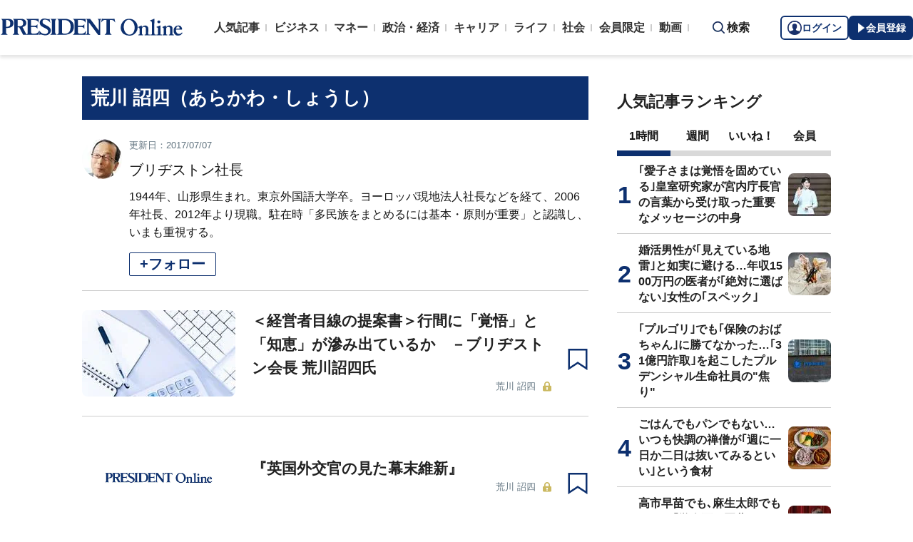

--- FILE ---
content_type: text/html; charset=utf-8
request_url: https://president.jp/list/author/%E8%8D%92%E5%B7%9D%20%E8%A9%94%E5%9B%9B
body_size: 16940
content:
<!DOCTYPE html>
<html lang="ja">
<head>
<meta charset="utf-8">
<meta name="viewport" content="width=device-width, initial-scale=1">
<meta name="format-detection" content="telephone=no">
<title>「荒川 詔四」の記事一覧 | PRESIDENT Online（プレジデントオンライン）</title>
<meta name="description" content="「荒川 詔四」の記事一覧ページです。「荒川 詔四」：1944年、山形県生まれ。東京外国語大学卒。ヨーロッパ現地法人社長などを経て、2006年社長、2012年より現職。駐在時「多民族をまとめるには基本・原則が重要」と認識し、いまも重視する。">
<meta name="keywords" content="プレジデントオンライン,PRESIDENT Online">
<meta property="fb:app_id" content="123832144397437">
<meta property="og:locale" content="ja_JP">
<meta property="og:site_name" content="PRESIDENT Online（プレジデントオンライン）">
<meta property="og:title" content="「荒川 詔四」の記事一覧">
<meta property="og:type" content="website">
<meta property="og:url" content="https://president.jp/list/author/%E8%8D%92%E5%B7%9D%20%E8%A9%94%E5%9B%9B">
<meta property="og:image" content="https://president.ismcdn.jp/common/icons/1600x900.jpg?rd=202601231053">
<meta property="og:description" content="「荒川 詔四」の記事一覧ページです。「荒川 詔四」：1944年、山形県生まれ。東京外国語大学卒。ヨーロッパ現地法人社長などを経て、2006年社長、2012年より現職。駐在時「多民族をまとめるには基本・原則が重要」と認識し、いまも重視する。">
<meta name="twitter:card" content="summary_large_image">
<meta name="twitter:site" content="@Pre_Online">
<meta name="twitter:url" content="https://president.jp/list/author/%E8%8D%92%E5%B7%9D%20%E8%A9%94%E5%9B%9B">
<meta name="twitter:title" content="「荒川 詔四」の記事一覧">
<meta name="twitter:description" content="「荒川 詔四」の記事一覧ページです。「荒川 詔四」：1944年、山形県生まれ。東京外国語大学卒。ヨーロッパ現地法人社長などを経て、2006年社長、2012年より現職。駐在時「多民族をまとめるには基本・原則が重要」と認識し、いまも重視する。">
<meta name="twitter:image" content="https://president.ismcdn.jp/common/icons/1600x900.jpg?rd=202601231053">
<meta name="robots" content="max-image-preview:large">
<meta name="theme-color" content="#0b2759">
<meta name="facebook-domain-verification" content="28vth1chhhuo6w3ziefipelpuihee3">
<script src="https://csm.cxpublic.com/President.js" async></script>
<link rel="preconnect" href="//president.ismcdn.jp" crossorigin>
<link rel="preconnect" href="//www.google-analytics.com" crossorigin>
<link rel="preconnect" href="//www.googletagmanager.com" crossorigin>
<link rel="preconnect" href="//www.googletagservices.com" crossorigin>
<link rel="preconnect" href="//adservice.google.co.jp" crossorigin>
<link rel="preconnect" href="//adservice.google.com" crossorigin>
<link rel="preconnect" href="//pagead2.googlesyndication.com" crossorigin>
<link rel="preconnect" href="//tpc.googlesyndication.com" crossorigin>
<link rel="preconnect" href="//googleads.g.doubleclick.net" crossorigin>
<link rel="preconnect" href="//ajax.googleapis.com" crossorigin>
<link rel="preconnect" href="//stats.g.doubleclick.net" crossorigin>
<link rel="preconnect" href="//www.youtube.com" crossorigin>
<link rel="preconnect" href="//twitter.com" crossorigin>
<link rel="preconnect" href="//syndication.twitter.com" crossorigin>
<link rel="preconnect" href="//platform.twitter.com" crossorigin>
<link rel="preconnect" href="//fonts.googleapis.com" crossorigin>
<link rel="preconnect" href="//use.fontawesome.com" crossorigin>
<link rel="preconnect" href="//csm.cxpublic.com" crossorigin>
<link rel="preconnect" href="//code.jquery.com" crossorigin>
<link rel="preconnect" href="//cdn.cxense.com" crossorigin>
<link rel="preconnect" href="//fonts.gstatic.com" crossorigin>
<link rel="preconnect" href="//cdn.treasuredata.com" crossorigin>
<link rel="preconnect" href="//api.cxense.com" crossorigin>
<link rel="preconnect" href="https://c.amazon-adsystem.com" crossorigin>
<link rel="preconnect" href="//cdn.c360a.salesforce.com" crossorigin>
<link rel="preload" href="https://securepubads.g.doubleclick.net/tag/js/gpt.js" as="script">
<link rel="preload" href="https://ads.rubiconproject.com/prebid/12162_president.js" as="script">
<link rel="preload" href="https://c.amazon-adsystem.com/aax2/apstag.js" as="script">
<link rel="dns-prefetch" href="https://c.amazon-adsystem.com"><link rel="preload" href="https://president.ismcdn.jp/common/president/images/header_logo.svg" as="image">
<link rel="preload" as="style" href="https://fonts.googleapis.com/css2?family=Libre+Baskerville&display=swap">
<link rel="shortcut icon" type="image/vnd.microsoft.icon" href="https://president.ismcdn.jp/common/icons/favicon.ico">
<link rel="apple-touch-icon-precomposed" href="https://president.ismcdn.jp/common/icons/apple-touch-icon.png">
<link rel="stylesheet" href="https://fonts.googleapis.com/css2?family=Libre+Baskerville&display=swap" media="print" onload="this.media='all'; this.onload=null;">
<link rel="stylesheet" href="https://president.ismcdn.jp/resources/president/js/lib/splide.min.css?rd=202601231053">
<link rel="stylesheet" href="https://president.ismcdn.jp/resources/president/js/lib/swiper.min.css?rd=202601231053">
<link rel="stylesheet" href="https://president.ismcdn.jp/resources/president/css/pc/author.css?rd=202601231053" />
<link rel="canonical" href="https://president.jp/list/author/%E8%8D%92%E5%B7%9D%20%E8%A9%94%E5%9B%9B">
<link rel="alternate" type="application/rss+xml" title="RSS | プレジデントオンライン | PRESIDENT Online（プレジデントオンライン）" href="https://president.jp/list/rss">
<link rel="manifest" href="/manifest.json" crossorigin="use-credentials">
<script src="/op/analytics.js?domain=president.jp"></script>
<script src="https://cdn.c360a.salesforce.com/beacon/c360a/9bb326f5-8c88-46ba-a15a-fc5bec725498/scripts/c360a.min.js"></script>
<script>
dataLayer = [{
  "category": "",
  "genre": "",
  "tieUp": "",
  "member": "非会員",
  "articleId": "",
  "title" : (function(){ try{var t="";if(t==""){t=document.title.split("|")[0].trim();}return t;}catch(err){return '';}})(),
  "subTitle" : "",
  "author" : "",
  "pubDate" : "",
  "toTerm" : "",
  "totalPage" : "",
  "currentPage" : "1",
  "lastPage" : "",
  "tag" : "",
  "pageConditions" : "",
  "articleType" : "",
  "media" : "PRESIDENT Online"
}];
</script>
<!-- Google Tag Manager -->
<script>(function(w,d,s,l,i){w[l]=w[l]||[];w[l].push({'gtm.start':
new Date().getTime(),event:'gtm.js'});var f=d.getElementsByTagName(s)[0],
j=d.createElement(s),dl=l!='dataLayer'?'&l='+l:'';j.async=true;j.src=
'//www.googletagmanager.com/gtm.js?id='+i+dl;f.parentNode.insertBefore(j,f);
})(window,document,'script','dataLayer','GTM-NGPFSH');</script>
<!-- End Google Tag Manager -->
<script async src="https://cdn.jsdelivr.net/npm/pwacompat@2.0.6/pwacompat.min.js" integrity="sha384-GOaSLecPIMCJksN83HLuYf9FToOiQ2Df0+0ntv7ey8zjUHESXhthwvq9hXAZTifA" crossorigin="anonymous"></script>
<script>
window.grumi = {
  cfg: {
    advs: {
      '4726699895': true,
      '4713574795': true,
      '5634158140': true,
      '4435869573': true,
      '219185298': true,
      '4895276622': true,
      '4968385330': true,
      '4893156360': true,
      '4726992237': true,
      '4829705935': true,
      '4856600840': true,
      '4406490127': true,
      '4915460344': true,
      '201576618': true,
      '4724750293': true,
      '5634154936': true,
      '5634154987': true,
      '4452923694': true,
      '5049129113': true,
      '96790578': true,
      '4819192780': true
    },
  },
  key: '1e55f8df-3eb3-449b-9333-3b100671f740',
};
</script>
<script src="//rumcdn.geoedge.be/1e55f8df-3eb3-449b-9333-3b100671f740/grumi-ip.js" async></script><script data-ad-client="ca-pub-0670020727705908" async src="https://pagead2.googlesyndication.com/pagead/js/adsbygoogle.js"></script>
<!-- DFP Header Tag Start dfp-header-pc-top -->
<script async src="//ads.rubiconproject.com/prebid/12162_president.js"></script>
<script async="async" src="https://securepubads.g.doubleclick.net/tag/js/gpt.js"></script>
<script>
  var cX = window.cX = window.cX || {callQueue:[]};
  cX.callQueue.push(['invoke', function() {
    if(!cX.getUserId(false)) {
      cX.setCustomParameters({"newuser":"true"});
      cX.startSessionAnnotation({"newuser_S":"true"});
    }
    cX.getUserSegmentIds({persistedQueryId: "c5121cd9b1cab3c85e55b84c9e2037c68dd5251a"});
  }]);
  var cXsegments = (window.localStorage.getItem('_cX_segmentInfo')||"").replace(/.+_/,"").split(".");
  var pbjs = pbjs || {};
  pbjs.que = pbjs.que || [];
  var failSafeTimeout = 3000;
  var googletag = googletag || {};
  googletag.cmd = googletag.cmd || [];

  googletag.cmd.push(function() {
    googletag.pubads().setTargeting("CxSegments", cXsegments)
  });

  var path_value = location.pathname.substr(0, 40);
  var ref_value = document.referrer
    ? document.referrer.split("/")[2]
    : "null";
  var urlParam = location.search.substring(1);
  var paramArray = {};
  if (urlParam) {
    var param = urlParam.split("&");
    for (i = 0; i < param.length; i++) {
      var paramItem = param[i].split("=");
      paramArray[paramItem[0]] = paramItem[1];
    }
  }
  var _page = paramArray["page"] || "1";
  var _totalPageNumber = String(_totalPageNumber);
  var _is_last_page = String(_page === _totalPageNumber);
  var dataLayer = window.dataLayer;
  var _category =
    dataLayer &&
    dataLayer[0] &&
    dataLayer[0]["category"] &&
    dataLayer[0]["category"]
      .slice(1, -1)
      .split(",")[0]
      .slice(1, -1);
  googletag.cmd.push(function() {
    googletag
      .pubads()
      .setTargeting("URLs", path_value)
      .setTargeting("Ref", ref_value);
    googletag.pubads().setTargeting("param:page", _page);
    googletag
      .pubads()
      .setTargeting("page:total_page_num", _totalPageNumber);
    googletag.pubads().setTargeting("page:is_last_page", _is_last_page);
    if (Boolean(_category)) {
      googletag.pubads().setTargeting("page:category", _category);
    }
    googletag.pubads().setTargeting(
      "president_R_user_seg",
      (function() {
        try {
          return document.cookie
            .match(new RegExp("ismsegs=(.*?)(?:;|$)"))[1]
            .split(",")
            .filter(function(o) {
              return o !== "";
            });
        } catch (err) {
          return "";
        }
      })()
    );
    googletag.pubads().setTargeting(
      "ism_seg_pol",
      (function() {
        try {
          return document.cookie
            .match(new RegExp("ismtdsegs=(.*?)(?:;|$)"))[1]
            .split(",")
            .filter(function(o) {
              return o !== "";
            });
        } catch (err) {
          return [];
        }
      })()
    );
    googletag.pubads().collapseEmptyDivs();
  });
</script>

<script>
  googletag.cmd.push(function() {
    googletag.defineSlot("/117593098/pc_pol_top_right_1st",[[1, 1], [300, 250], [300, 500], [300, 300], [300, 600]],"div-gpt-ad-pc_pol_article_right_1st").setTargeting('position', ['pc_right_rect']).addService(googletag.pubads());
    googletag.defineSlot("/117593098/pc_pol_top_right_2nd",[[1, 1], [300, 250], [300, 500], [300, 300], [300, 600]],"div-gpt-ad-pc_pol_article_right_2nd").setTargeting('position', ['pc_right_rect']).addService(googletag.pubads());
    googletag.defineSlot(
      '/117593098/pc_pol_top_right_3rd',
      [[1, 1], [300, 250], [300, 500], [300, 300], [300, 600]],
      'div-gpt-ad-pc_pol_article_right_3rd'
    ).addService(googletag.pubads());
    googletag.defineSlot('/117593098/pc_pol_info1', ['fluid', [1, 1]], 'pc_pol_info1').addService(googletag.pubads());
    googletag.defineSlot('/117593098/pc_pol_info2', ['fluid', [1, 1]], 'pc_pol_info2').addService(googletag.pubads());
    googletag.defineSlot('/117593098/pc_pol_info3', ['fluid', [1, 1]], 'pc_pol_info3').addService(googletag.pubads());
    googletag.defineSlot('/117593098/pc_pol_info4', ['fluid', [1, 1]], 'pc_pol_info4').addService(googletag.pubads());
    googletag.defineSlot('/117593098/pc_pol_info5', ['fluid', [1, 1]], 'pc_pol_info5').addService(googletag.pubads());
    googletag.defineSlot('/117593098/pc_pol_ranking', ['fluid'], 'div-gpt-ad-pc_pol_ranking').addService(googletag.pubads());
    googletag.pubads().disableInitialLoad();
    googletag.pubads().setTargeting("status","free");
    googletag.pubads().setTargeting("adparam","prod");
    googletag.pubads().setTargeting("environment","prod");
    googletag.pubads().enableSingleRequest();
    googletag.enableServices();
    pbjs.que.push(function() {
      pbjs.rp.requestBids({
        callback: sendAdServerRequest
      });
    });
    googletag.pubads().setPublisherProvidedId(('; ' + document.cookie).split('; ' + 'ismua' + '=').pop().split(';').shift().split('-').join(''));
  });
</script>
<script>
  pbjs.adserverRequestSent = false;
  var sendAdServerRequest = function() {
    googletag.cmd.push(function() {
      if (pbjs.adserverRequestSent) {
        return;
      }
      pbjs.adserverRequestSent = true;
      googletag.pubads().refresh();
    });
  };

  setTimeout(function() {
    sendAdServerRequest();
  }, failSafeTimeout);
</script>
<!-- DFP Header Tag End -->
<script>
cX.callQueue.push(['invoke', function() {
  cX.getSegments("a895bb4d42ac40a0c076a88edaffee5a2ddabdea", (segments) => {
    if (segments.length > 0) {
        const cxContextualIds = segments.filter(s => s.type==="contextual").map(s => s.shortId);
        googletag.cmd.push(function() {
          googletag.pubads().setTargeting("CxContext", cxContextualIds)
          // googletag.pubads().refresh();
        });
    }
  }, 500);
}]);
</script>
<script>
window.ID5EspConfig = {
  partnerId: 1724
};
</script>
<script>
window._taboola = window._taboola || [];
_taboola.push({article:'auto'});
!function (e, f, u, i) {
  if (!document.getElementById(i)){
    e.async = 1;
    e.src = u;
    e.id = i;
    f.parentNode.insertBefore(e, f);
  }
}(document.createElement('script'),
document.getElementsByTagName('script')[0],
'//cdn.taboola.com/libtrc/presidentonline/loader.js',
'tb_loader_script');
if(window.performance && typeof window.performance.mark == 'function')
  {window.performance.mark('tbl_ic');}
</script>
<script src="https://code.jquery.com/jquery-3.7.1.min.js" integrity="sha256-/JqT3SQfawRcv/BIHPThkBvs0OEvtFFmqPF/lYI/Cxo=" crossorigin="anonymous"></script>
<script src="https://president.ismcdn.jp/resources/president/js/lib/lozad.min.js" defer></script>
<script src="https://cdnjs.cloudflare.com/ajax/libs/lazysizes/5.1.0/lazysizes.min.js" defer></script>
<script src="https://president.ismcdn.jp/resources/president/js/lib/splide.min.js" defer></script>
<script src="https://president.ismcdn.jp/resources/president/js/lib/swiper.min.js" defer></script>
<script src="https://president.ismcdn.jp/resources/prod/president/js/pc/common.prod.js?rd=202601231053" defer></script>
<script src="https://president.ismcdn.jp/resources/president/js/lib/axios.min.js" defer></script>
<script src="https://president.ismcdn.jp/resources/prod/president/js/pc/list.prod.js?rd=202601231053" defer></script>
<script type="application/ld+json">
[{
 "@context":"https://schema.org/",
 "@type":"WebSite",
 "name":"プレジデントオンライン",
 "alternateName":"プレジデントオンライン | PRESIDENT Online",
 "sameAs" : ["https://www.facebook.com/PRESIDENTOnline/", "https://x.com/pre_online"],
 "url" : "https://president.jp",
 "potentialAction": {
  "@type": "SearchAction",
  "target": "https://president.jp/list/search?fulltext={fulltext}",
  "query-input": "required name=fulltext"
  }
},{
  "@context": "https://schema.org/",
  "@type": "SiteNavigationElement",
  "url": ["/","/list/category/business","/list/category/money","/list/category/economy-and-politics","/list/category/career","/list/category/life","/list/category/local","/list/brain"]
}
,{
  "@context":"https://schema.org/",
  "@type":"BreadcrumbList",
  "itemListElement":[
{"@type":"ListItem","position":1,"item":{"@id":"https://president.jp","name":"プレジデントオンライン トップ"}},
{"@type":"ListItem","position":2,"item":{"@id":"https://president.jp/list/author/%E8%8D%92%E5%B7%9D%20%E8%A9%94%E5%9B%9B","name":"「荒川 詔四」の記事一覧"}}
]
}
]
</script>
<!-- Piano Script Start -->
<script>
var tp = window.tp || [];
// コンテンツセグメンテーション
tp.push(["setTags", [
  "",
  "",
  "",
  "",
  "",
  "",
  ""
  ]
]);
tp.push(["setContentSection", ""]);
tp.push(["setContentCreated", ""]);
// ADブロッカー検出スクリプト
(function(d,c){d.cookie = "__adblocker=; expires=Thu, 01 Jan 1970 00:00:00 GMT; path=/";var j=function(adblocker){var t=new Date;t.setTime(t.getTime()+60*5*1E3);d.cookie="__adblocker="+(adblocker?"true":"false")+"; expires="+t.toUTCString()+"; path=/"};var s=d.createElement(c);s.async=true;s.src="//www.npttech.com/advertising.js";s.onerror=function(){j(true);};var b=d.getElementsByTagName(c)[0];b.parentNode.insertBefore(s,b)})(document,"script");
// Composerスクリプト（コンテンツブロック検出あり）
(function(g,h,c){c=Number.isInteger(c)?parseInt(c):30;(new Promise(function(a,d){var b=document.createElement("script");b.type="text/javascript";b.async=!0;b.src=(h?"//experience-ap.piano.io":"//sandbox.piano.io")+"/xbuilder/experience/load?aid="+g;b.onload=function(){window.tpLoaded?a():d(!0)};b.onerror=function(){d(!0)};var e=document.querySelector("script");e.parentNode.insertBefore(b,e)})).then(function(){return new Promise(function(a,d){0==c?a():function(b,e){function f(){window.tp&&tp.isInitialized?a():k++>e?d(!0):setTimeout(f,b)}var k=0;setTimeout(f,b)}(1E3*c/20,20)})})["catch"](function(a){a&&(a=document.querySelector("#tpModal"))&&(a.style.display="block",(a=document.querySelector(".pi_close"))&&a.addEventListener("click",function(){document.querySelector("#tpModal").style.display="none"}))})
})("MKTkonwxpj", true);
</script>
<script>
window.MWLIB= {
  login: function(){
    const currentPath = location.pathname + location.search;
    // console.log("/auth/al?return_to=" + encodeURIComponent(currentPath));
    $('body').css({
      "opacity":0.2,
      "background-color":"black"
    });
    location.href = "/auth/al?return_to=" + encodeURIComponent(currentPath);
  },
  logout: function(){
    const currentPath = location.pathname + location.search;
    // console.log("/auth/logout?return_to=" + encodeURIComponent(currentPath));
    $('body').css({
      "opacity":0.2,
      "background-color":"black"
    });
    location.href = "/auth/logout?return_to=" + encodeURIComponent(currentPath);
  }
};
window.addEventListener('load',function(){
  let utp = (('; ' + document.cookie).split('; ' + '__utp' + '=').pop().split(';').shift());
  let ss = (('; ' + document.cookie).split('; ' + 'ismss' + '=').pop().split(';').shift());
  if ((utp!='') && (ss=='')) {
    // console.log('force logout');
    // try{tp.pianoId.logout();}catch(err){};
    console.log('relogin');
    window.MWLIB.login();
  }
});
</script>
<script>
tp = window.tp || [];
pianoLoginLogoutButtons = function () {
  if (tp.user.isUserValid()) {
    $('#piano-logout-container').show();
    $('#piano-logout-container-header').show();
    $('#piano-login-register-container').hide();
    $('#piano-login-register-container-header').hide();
    $('.piano-logout-event-container').show();
    $('.piano-login-register-event-container').hide();
    $('#piano-login-container-modal-container').hide();
    $('#piano-logout-container-modal-container').show();
    tp.myaccount.show({
        displayMode: "inline",
        containerSelector: "#my-account"
    });
  }
  else {
    $('#piano-logout-container').hide();
    $('#piano-logout-container-header').hide();
    $('#piano-login-register-container').show();
    $('#piano-login-register-container-header').show();
    $('.piano-logout-event-container').hide();
    $('.piano-login-register-event-container').show();
    $('#piano-logout-container-modal-container').hide();
    $('#piano-login-container-modal-container').show();
  }
};
tp.push(["init", function(){
  pianoLoginLogoutButtons();
  $(".piano-login").click( function () {
    tp.pianoId.show({
      screen: 'login',
      loggedIn: pianoLoginLogoutButtons
    });
  });
  $(".piano-modal").click( function () {
    tp.pianoId.show({
      screen: 'register',
      formName: 'POL',
      stage: 'freeregist',
      loggedIn: pianoLoginLogoutButtons
    });
  });
  $( ".piano-logout" ).click( function () {
    tp.pianoId.logout(pianoLoginLogoutButtons);
  } );
}]);
</script>
<!-- Piano Script End -->
</head>
<body>
<!-- Google Tag Manager -->
<noscript><iframe src="//www.googletagmanager.com/ns.html?id=GTM-NGPFSH"
height="0" width="0" style="display:none;visibility:hidden"></iframe></noscript>
<!-- End Google Tag Manager -->
<div id="taboola-trigger-explore-more"></div>
<script>
window._taboola = window._taboola || [];
_taboola.push({
  mode: 'thumbnails-test',
  container: 'taboola-trigger-explore-more',
  placement: 'Trigger Explore More',
  target_type: 'mix'
});
</script><div class="l-wrapper">
<header class="l-header">
  <div class="g-header">
    <div class="g-header__inner js-header-inner">
        <div class="logo"><a href="/"><img src="https://president.ismcdn.jp/common/president/images/header_logo.svg" width="257" height="24" class="" alt="PRESIDENT Online（プレジデントオンライン）" loading="eager"></a></div>
      <div class="g-header-global-nav js-global-nav">
        <div class="g-header-global-nav__inner">
          <ul class="g-header-global-nav__list">
            <li class=""><a href="/list/ranking">人気記事</a></li>
            <li class=""><a href="/list/category/business" >ビジネス</a></li>
            <li class=""><a href="/list/category/money" >マネー</a></li>
            <li class=""><a href="/list/category/economy-and-politics" >政治・経済</a></li>
            <li class=""><a href="/list/category/career" >キャリア</a></li>
            <li class=""><a href="/list/category/life" >ライフ</a></li>
            <li class=""><a href="/list/category/local" >社会</a></li>
            <li><a href="/feature/top">会員限定</a></li>
            <li><a href="/list/media/presidentondemand">動画</a></li>
          </ul>
        </div>
      </div>
      <div class="g-header__search js-header-search">検索</div>
      <div class="g-header-auth" id="piano-login-container">
        <div class="g-header-auth__inner" id="piano-login-register-container" style="display: none;">
          <button class="g-header-auth__btn piano-login" aria-label="ログイン"><img src="https://president.ismcdn.jp/common/images/icons/pol-piano-login.png" width="20" height="20" class="" alt="" loading="eager">ログイン</button>
          <button class="g-header-auth__btn --blue piano-modal" aria-label="会員登録"><img src="https://president.ismcdn.jp/common/images/icons/pol-piano-regist.png" width="14" height="14" class="" alt="" loading="eager">会員登録</button>
        </div>
        <div class="g-header-auth__inner" id="piano-logout-container" style="display: none;">
          <button class="g-header-auth__btn piano-logout" aria-label="ログアウト"><img src="https://president.ismcdn.jp/common/images/icons/pol-piano-logout.png" width="20" height="20" class="" alt="" loading="eager">ログアウト</button>
          <a href="/list/mypage" class="g-header-auth__btn --blue"><img src="https://president.ismcdn.jp/common/images/icons/pol-piano-mypage.png" width="14" height="14" class="" alt="マイページ" loading="eager">マイページ</a>
        </div>
      </div>
    </div>
<div class="g-header-search js-search">
  <div class="g-header-search__inner">
    <div class="g-header-search__contents">
      <form action="/list/search">
        <input id="keyword" placeholder="ワード検索" type="text" class="inputtext" name="fulltext" value="" aria-label="検索語入力">
          <input type="submit" class="gsc-search-button" value="検索" id="g-header-search" aria-label="検索">
      </form>
    </div>
<div class="feature-word">
  <ul class="feature-word__list">
    <li class="feature-word__item"><a href="/list/tag/%E6%9B%B8%E7%B1%8D%E6%8A%9C%E7%B2%8B">#書籍抜粋</a></li>
    <li class="feature-word__item"><a href="/list/tag/%E3%82%B3%E3%83%9F%E3%83%83%E3%82%AF">#コミック</a></li>
    <li class="feature-word__item"><a href="/list/tag/%E7%9A%87%E4%BD%8D%E7%B6%99%E6%89%BF">#皇位継承</a></li>
    <li class="feature-word__item"><a href="/list/tag/%E6%97%A5%E6%9C%AC%E5%8F%B2">#日本史</a></li>
    <li class="feature-word__item"><a href="/list/tag/%E5%81%A5%E5%BA%B7">#健康</a></li>
    <li class="feature-word__item"><a href="/list/tag/%E4%B8%AD%E5%AD%A6%E5%8F%97%E9%A8%93">#中学受験</a></li>
    <li class="feature-word__item"><a href="/list/tag/%E5%A9%9A%E6%B4%BB">#婚活</a></li>
    <li class="feature-word__item"><a href="/list/tag/%E4%B8%AD%E5%9B%BD">#中国</a></li>
  </ul>
</div>
  </div>
</div>  </div>
</header>
<div class="l-contents --top">
<div class="l-contents__inner">
<main class="l-main">

<section class="author-detail">
    <h1 class="author-detail__name">荒川 詔四（あらかわ・しょうし）</h1>
  <div class="author-detail__inner">
    <div class="author-detail__body">

      <div class="author-profile-update-container --right">
        <span class="author-profile-update-container__text">更新日：2017/07/07</span>
      </div>

      <div class="author-detail__title">ブリヂストン社長</div>
      <div class="author-detail__description">1944年、山形県生まれ。東京外国語大学卒。ヨーロッパ現地法人社長などを経て、2006年社長、2012年より現職。駐在時「多民族をまとめるには基本・原則が重要」と認識し、いまも重視する。</div>

      <div class="author-follow-container --left">
          <button class="c-author-follow --extra-large piano-modal-2" type="button">+フォロー</button>  
      <!-- /.author-follow-container --></div>

    </div>
    <div class="author-detail__thum "><img src="https://president.ismcdn.jp/mwimgs/c/7/56wm/img_c73427849ffe8ebc50835559c56ceb952486.jpg" srcset="https://president.ismcdn.jp/mwimgs/c/7/56wm/img_c73427849ffe8ebc50835559c56ceb952486.jpg 1x,https://president.ismcdn.jp/mwimgs/c/7/112wm/img_c73427849ffe8ebc50835559c56ceb952486.jpg 2x" width="56" height="56" class="" alt="荒川 詔四" loading="eager" fetchpriority="high"></div>
  <!-- /.author-detail__inner --></div>
<!-- /.author-detail --></section>

<div class="article-list">
  <ul class="article-list__list">
    <li class="article-list__item">
  <div class="article-list__thum ">
    <a href="/articles/-/7271">
      
      <img src="https://president.ismcdn.jp/mwimgs/6/f/215wm/img_6fd8074c66767bb4ee854c342a6f135d21346.jpg" srcset="https://president.ismcdn.jp/mwimgs/6/f/215wm/img_6fd8074c66767bb4ee854c342a6f135d21346.jpg 1x,https://president.ismcdn.jp/mwimgs/6/f/430wm/img_6fd8074c66767bb4ee854c342a6f135d21346.jpg 2x" width="215" height="155" class="" alt="＜経営者目線の提案書＞行間に「覚悟」と「知恵」が滲み出ているか　－ブリヂストン会長 荒川詔四氏" loading="lazy">
    </a>
  </div>
  <div class="article-list__body">
    <a href="/articles/-/7271">
      
      <div class="article-list__mainTtl">＜経営者目線の提案書＞行間に「覚悟」と「知恵」が滲み出ているか　－ブリヂストン会長 荒川詔四氏</div>
      <div class="article-list__info">
        <div class="article-list__authorName">荒川 詔四</div>
        
        <div class="c-member-icon"><img src="https://president.ismcdn.jp/common/president/images/2025/icon-lock-close.svg" width="12" height="14" class="" alt="" loading="lazy"></div>
      </div>
    </a>
  </div>
  <button class="m-article__bookmark piano-modal"></button>
</li>

    <li class="article-list__item">
  <div class="article-list__thum ">
    <a href="/articles/-/2054">
      
      <img src="https://president.ismcdn.jp/common/icons/1600x900.jpg?rd=202601231053" width="215" height="" class="" alt="『英国外交官の見た幕末維新』" loading="lazy">
    </a>
  </div>
  <div class="article-list__body">
    <a href="/articles/-/2054">
      
      <div class="article-list__mainTtl">『英国外交官の見た幕末維新』</div>
      <div class="article-list__info">
        <div class="article-list__authorName">荒川 詔四</div>
        
        <div class="c-member-icon"><img src="https://president.ismcdn.jp/common/president/images/2025/icon-lock-close.svg" width="12" height="14" class="" alt="" loading="lazy"></div>
      </div>
    </a>
  </div>
  <button class="m-article__bookmark piano-modal"></button>
</li>

  </ul>

<!-- /.article-list --></div>

<ul class="c-breadcrumb">
<li class="c-breadcrumb__item"><a href="/">プレジデントオンライン</a></li>
<li class="c-breadcrumb__item"><a href="/list/authors">著者一覧</a></li>
<li class="c-breadcrumb__item">
  荒川 詔四（あらかわ・しょうし）
</li>
<!-- /.c-breadcrumb --></ul>

<!-- /.l-main --></main>

<aside class="l-sub">
<div class="ad-rectangle">
<!--/117593098/pc_pol_article_right_1st -->
<div id="div-gpt-ad-pc_pol_article_right_1st" style="min-height:250px;">
  <script>
    googletag.cmd.push(function() {
      googletag.display("div-gpt-ad-pc_pol_article_right_1st");
    });
  </script>
</div>
</div>
<div class="m-sub-ranking">
  <div class="m-sub-ranking__headline">人気記事ランキング</div>
  <div class="m-sub-ranking-button js-ranking-button">
    <span class="m-sub-ranking-button__item is-active">1時間</span>
    <span class="m-sub-ranking-button__item">週間</span>
    <span class="m-sub-ranking-button__item">いいね！</span>
    <span class="m-sub-ranking-button__item">会員</span>
  </div>
  <div class="m-ranking-unit js-ranking-unit">
    <div class="m-ranking-unit__list">
      <a href="/articles/-/107755" class="m-ranking-unit__item --top5">
        <div class="m-ranking-unit-list__rank"></div>
        <div class="m-ranking-unit-list__info">
          <div class="m-ranking-unit-list__info-subTtl --top5"></div>
          <div class="m-ranking-unit-list__info-mainTtl --top5">｢愛子さまは覚悟を固めている｣皇室研究家が宮内庁長官の言葉から受け取った重要なメッセージの中身</div>
        </div>
        <div class="m-ranking-unit-list__img">
          <img src="https://president.ismcdn.jp/mwimgs/e/1/60wm/img_e1f2b5c41326846036c42d8427aed3a4208285.jpg" srcset="https://president.ismcdn.jp/mwimgs/e/1/60wm/img_e1f2b5c41326846036c42d8427aed3a4208285.jpg 1x,https://president.ismcdn.jp/mwimgs/e/1/120wm/img_e1f2b5c41326846036c42d8427aed3a4208285.jpg 2x" width="60" height="60" class="" alt="｢愛子さまは覚悟を固めている｣皇室研究家が宮内庁長官の言葉から受け取った重要なメッセージの中身" loading="lazy">
        </div>
      </a>
      <a href="/articles/-/107930" class="m-ranking-unit__item --top5">
        <div class="m-ranking-unit-list__rank"></div>
        <div class="m-ranking-unit-list__info">
          <div class="m-ranking-unit-list__info-subTtl --top5"></div>
          <div class="m-ranking-unit-list__info-mainTtl --top5">婚活男性が｢見えている地雷｣と如実に避ける…年収1500万円の医者が｢絶対に選ばない｣女性の｢スペック｣</div>
        </div>
        <div class="m-ranking-unit-list__img">
          <img src="https://president.ismcdn.jp/mwimgs/b/b/60wm/img_bb149e0c4f71775ec8163ed0c3c7f558208968.jpg" srcset="https://president.ismcdn.jp/mwimgs/b/b/60wm/img_bb149e0c4f71775ec8163ed0c3c7f558208968.jpg 1x,https://president.ismcdn.jp/mwimgs/b/b/120wm/img_bb149e0c4f71775ec8163ed0c3c7f558208968.jpg 2x" width="60" height="60" class="" alt="婚活男性が｢見えている地雷｣と如実に避ける…年収1500万円の医者が｢絶対に選ばない｣女性の｢スペック｣" loading="lazy">
        </div>
      </a>
      <a href="/articles/-/108146" class="m-ranking-unit__item --top5">
        <div class="m-ranking-unit-list__rank"></div>
        <div class="m-ranking-unit-list__info">
          <div class="m-ranking-unit-list__info-subTtl --top5"></div>
          <div class="m-ranking-unit-list__info-mainTtl --top5">｢プルゴリ｣でも｢保険のおばちゃん｣に勝てなかった…｢31億円詐取｣を起こしたプルデンシャル生命社員の"焦り"</div>
        </div>
        <div class="m-ranking-unit-list__img">
          <img src="https://president.ismcdn.jp/mwimgs/0/3/60wm/img_037975453eef93468ac2d7a82b1ceac5187189.jpg" srcset="https://president.ismcdn.jp/mwimgs/0/3/60wm/img_037975453eef93468ac2d7a82b1ceac5187189.jpg 1x,https://president.ismcdn.jp/mwimgs/0/3/120wm/img_037975453eef93468ac2d7a82b1ceac5187189.jpg 2x" width="60" height="60" class="" alt="｢プルゴリ｣でも｢保険のおばちゃん｣に勝てなかった…｢31億円詐取｣を起こしたプルデンシャル生命社員の&quot;焦り&quot;" loading="lazy">
        </div>
      </a>
      <a href="/articles/-/107671" class="m-ranking-unit__item --top5">
        <div class="m-ranking-unit-list__rank"></div>
        <div class="m-ranking-unit-list__info">
          <div class="m-ranking-unit-list__info-subTtl --top5"></div>
          <div class="m-ranking-unit-list__info-mainTtl --top5">ごはんでもパンでもない…いつも快調の禅僧が｢週に一日か二日は抜いてみるといい｣という食材</div>
        </div>
        <div class="m-ranking-unit-list__img">
          <img src="https://president.ismcdn.jp/mwimgs/1/a/60wm/img_1ab81c291ab5b33ef01b8f74d17222fe138562.jpg" srcset="https://president.ismcdn.jp/mwimgs/1/a/60wm/img_1ab81c291ab5b33ef01b8f74d17222fe138562.jpg 1x,https://president.ismcdn.jp/mwimgs/1/a/120wm/img_1ab81c291ab5b33ef01b8f74d17222fe138562.jpg 2x" width="60" height="60" class="" alt="ごはんでもパンでもない…いつも快調の禅僧が｢週に一日か二日は抜いてみるといい｣という食材" loading="lazy">
        </div>
      </a>
      <a href="/articles/-/108157" class="m-ranking-unit__item --top5">
        <div class="m-ranking-unit-list__rank"></div>
        <div class="m-ranking-unit-list__info">
          <div class="m-ranking-unit-list__info-subTtl --top5"></div>
          <div class="m-ranking-unit-list__info-mainTtl --top5">高市早苗でも､麻生太郎でもない…｢学会票の悪夢｣にいま最も頭を悩ませている"政治家の名前"</div>
        </div>
        <div class="m-ranking-unit-list__img">
          <img src="https://president.ismcdn.jp/mwimgs/e/e/60wm/img_ee08b47bf03988a1551047b41a65e788203068.jpg" srcset="https://president.ismcdn.jp/mwimgs/e/e/60wm/img_ee08b47bf03988a1551047b41a65e788203068.jpg 1x,https://president.ismcdn.jp/mwimgs/e/e/120wm/img_ee08b47bf03988a1551047b41a65e788203068.jpg 2x" width="60" height="60" class="" alt="高市早苗でも､麻生太郎でもない…｢学会票の悪夢｣にいま最も頭を悩ませている&quot;政治家の名前&quot;" loading="lazy">
        </div>
      </a>
<!-- /117593098/pc_pol_ranking -->
<div id='div-gpt-ad-pc_pol_ranking'>
  <script>
    googletag.cmd.push(function() { googletag.display('div-gpt-ad-pc_pol_ranking'); });
  </script>
</div>
      <a href="/articles/-/108108" class="m-ranking-unit__item">
        <div class="m-ranking-unit-list__rank"></div>
        <div class="m-ranking-unit-list__info">
          <div class="m-ranking-unit-list__info-subTtl"></div>
          <div class="m-ranking-unit-list__info-mainTtl">だから習近平は台湾にも尖閣にも手を出せない…中国軍が最も恐れる海上自衛隊の｢静かな反撃力｣の正体</div>
        </div>
      </a>
      <a href="/articles/-/108096" class="m-ranking-unit__item">
        <div class="m-ranking-unit-list__rank"></div>
        <div class="m-ranking-unit-list__info">
          <div class="m-ranking-unit-list__info-subTtl"></div>
          <div class="m-ranking-unit-list__info-mainTtl">ソニーでもトヨタでもない…テレビ･新聞が報じない｢ものづくり大国･日本｣復活の切り札となる｢次の主役｣</div>
        </div>
      </a>
      <a href="/articles/-/107729" class="m-ranking-unit__item">
        <div class="m-ranking-unit-list__rank"></div>
        <div class="m-ranking-unit-list__info">
          <div class="m-ranking-unit-list__info-subTtl"></div>
          <div class="m-ranking-unit-list__info-mainTtl">42度でも､39度でもない…7万人調査でわかった｢老後のヨボヨボ化を防ぐ｣医学的に正しい"お風呂の温度"</div>
        </div>
      </a>
      <a href="/articles/-/108116" class="m-ranking-unit__item">
        <div class="m-ranking-unit-list__rank"></div>
        <div class="m-ranking-unit-list__info">
          <div class="m-ranking-unit-list__info-subTtl">介入･遠隔操作する4つの企み</div>
          <div class="m-ranking-unit-list__info-mainTtl">習近平による｢高市おろし｣が本格始動した…中国が衆院選に乗じて仕掛けてくる狡猾な｢ちょっかい｣4つ</div>
        </div>
      </a>
      <a href="/articles/-/108073" class="m-ranking-unit__item">
        <div class="m-ranking-unit-list__rank"></div>
        <div class="m-ranking-unit-list__info">
          <div class="m-ranking-unit-list__info-subTtl"></div>
          <div class="m-ranking-unit-list__info-mainTtl">愛子さまは｢人｣を詠み､悠仁さまは｢昆虫｣を詠んだ…歌会始で明らかになった人間性の決定的違い</div>
        </div>
      </a>
      <div class="m-sub-ranking__btn"><a class="c-btn --blue  --size-l" href="/list/ranking">もっと見る</a></div>
    </div>
    <div class="m-ranking-unit__list">
      <a href="/articles/-/107824" class="m-ranking-unit__item --top5">
        <div class="m-ranking-unit-list__rank"></div>
        <div class="m-ranking-unit-list__info">
          <div class="m-ranking-unit-list__info-subTtl --top5"></div>
          <div class="m-ranking-unit-list__info-mainTtl --top5">1万5000人が愛子さまの前から動かなかった…紀子さまが年始早々突きつけられた悠仁さまとの残酷な人気格差</div>
        </div>
        <div class="m-ranking-unit-list__img">
          <img src="https://president.ismcdn.jp/mwimgs/e/9/60wm/img_e9f5728b0ac0b5573e2fb2c704bbc9c0320620.jpg" srcset="https://president.ismcdn.jp/mwimgs/e/9/60wm/img_e9f5728b0ac0b5573e2fb2c704bbc9c0320620.jpg 1x,https://president.ismcdn.jp/mwimgs/e/9/120wm/img_e9f5728b0ac0b5573e2fb2c704bbc9c0320620.jpg 2x" width="60" height="60" class="" alt="1万5000人が愛子さまの前から動かなかった…紀子さまが年始早々突きつけられた悠仁さまとの残酷な人気格差" loading="lazy">
        </div>
      </a>
      <a href="/articles/-/107765" class="m-ranking-unit__item --top5">
        <div class="m-ranking-unit-list__rank"></div>
        <div class="m-ranking-unit-list__info">
          <div class="m-ranking-unit-list__info-subTtl --top5"></div>
          <div class="m-ranking-unit-list__info-mainTtl --top5">だから愛子さまと悠仁さまに決定的な差が生まれた…島田裕巳｢世間より男女平等が進む皇室にある"不安材料"｣</div>
        </div>
        <div class="m-ranking-unit-list__img">
          <img src="https://president.ismcdn.jp/mwimgs/5/3/60wm/img_53e4af5010933772842bfe1f91043bd3188626.jpg" srcset="https://president.ismcdn.jp/mwimgs/5/3/60wm/img_53e4af5010933772842bfe1f91043bd3188626.jpg 1x,https://president.ismcdn.jp/mwimgs/5/3/120wm/img_53e4af5010933772842bfe1f91043bd3188626.jpg 2x" width="60" height="60" class="" alt="だから愛子さまと悠仁さまに決定的な差が生まれた…島田裕巳｢世間より男女平等が進む皇室にある&quot;不安材料&quot;｣" loading="lazy">
        </div>
      </a>
      <a href="/articles/-/107568" class="m-ranking-unit__item --top5">
        <div class="m-ranking-unit-list__rank"></div>
        <div class="m-ranking-unit-list__info">
          <div class="m-ranking-unit-list__info-subTtl --top5"></div>
          <div class="m-ranking-unit-list__info-mainTtl --top5">小泉セツの養父母たちはハーンとの新婚家庭にもついてきた…｢小泉八雲｣の名付け親となった稲垣家の重鎮</div>
        </div>
        <div class="m-ranking-unit-list__img">
          <img src="https://president.ismcdn.jp/mwimgs/d/6/60wm/img_d6efbe23bfcdc3431d4a2c96f19624ec84263.jpg" srcset="https://president.ismcdn.jp/mwimgs/d/6/60wm/img_d6efbe23bfcdc3431d4a2c96f19624ec84263.jpg 1x,https://president.ismcdn.jp/mwimgs/d/6/120wm/img_d6efbe23bfcdc3431d4a2c96f19624ec84263.jpg 2x" width="60" height="60" class="" alt="小泉セツの養父母たちはハーンとの新婚家庭にもついてきた…｢小泉八雲｣の名付け親となった稲垣家の重鎮" loading="lazy">
        </div>
      </a>
      <a href="/articles/-/107755" class="m-ranking-unit__item --top5">
        <div class="m-ranking-unit-list__rank"></div>
        <div class="m-ranking-unit-list__info">
          <div class="m-ranking-unit-list__info-subTtl --top5"></div>
          <div class="m-ranking-unit-list__info-mainTtl --top5">｢愛子さまは覚悟を固めている｣皇室研究家が宮内庁長官の言葉から受け取った重要なメッセージの中身</div>
        </div>
        <div class="m-ranking-unit-list__img">
          <img src="https://president.ismcdn.jp/mwimgs/e/1/60wm/img_e1f2b5c41326846036c42d8427aed3a4208285.jpg" srcset="https://president.ismcdn.jp/mwimgs/e/1/60wm/img_e1f2b5c41326846036c42d8427aed3a4208285.jpg 1x,https://president.ismcdn.jp/mwimgs/e/1/120wm/img_e1f2b5c41326846036c42d8427aed3a4208285.jpg 2x" width="60" height="60" class="" alt="｢愛子さまは覚悟を固めている｣皇室研究家が宮内庁長官の言葉から受け取った重要なメッセージの中身" loading="lazy">
        </div>
      </a>
      <a href="/articles/-/107467" class="m-ranking-unit__item --top5">
        <div class="m-ranking-unit-list__rank"></div>
        <div class="m-ranking-unit-list__info">
          <div class="m-ranking-unit-list__info-subTtl --top5"></div>
          <div class="m-ranking-unit-list__info-mainTtl --top5">推定年収6000万円でもスーツはヨレヨレ…キーエンス幹部が営業先で使っていた｢初対面で本音を引き出す技｣</div>
        </div>
        <div class="m-ranking-unit-list__img">
          <img src="https://president.ismcdn.jp/mwimgs/0/1/60wm/img_0128ee02d3553174d2b13a504d49a99f108175.jpg" srcset="https://president.ismcdn.jp/mwimgs/0/1/60wm/img_0128ee02d3553174d2b13a504d49a99f108175.jpg 1x,https://president.ismcdn.jp/mwimgs/0/1/120wm/img_0128ee02d3553174d2b13a504d49a99f108175.jpg 2x" width="60" height="60" class="" alt="推定年収6000万円でもスーツはヨレヨレ…キーエンス幹部が営業先で使っていた｢初対面で本音を引き出す技｣" loading="lazy">
        </div>
      </a>
      <a href="/articles/-/107729" class="m-ranking-unit__item">
        <div class="m-ranking-unit-list__rank"></div>
        <div class="m-ranking-unit-list__info">
          <div class="m-ranking-unit-list__info-subTtl"></div>
          <div class="m-ranking-unit-list__info-mainTtl">42度でも､39度でもない…7万人調査でわかった｢老後のヨボヨボ化を防ぐ｣医学的に正しい"お風呂の温度"</div>
        </div>
      </a>
      <a href="/articles/-/107527" class="m-ranking-unit__item">
        <div class="m-ranking-unit-list__rank"></div>
        <div class="m-ranking-unit-list__info">
          <div class="m-ranking-unit-list__info-subTtl"></div>
          <div class="m-ranking-unit-list__info-mainTtl">だから同窓会なんて行くだけムダである…60代から一気に孤立し｢惨めな老後｣に転げ落ちる人の共通点</div>
        </div>
      </a>
      <a href="/articles/-/107482" class="m-ranking-unit__item">
        <div class="m-ranking-unit-list__rank"></div>
        <div class="m-ranking-unit-list__info">
          <div class="m-ranking-unit-list__info-subTtl"></div>
          <div class="m-ranking-unit-list__info-mainTtl">浅野家は寧々と秀吉の結婚で成り上がったのに…関ヶ原で豊臣を裏切った甥の幸長が家康からもらった｢褒美｣</div>
        </div>
      </a>
      <a href="/articles/-/107801" class="m-ranking-unit__item">
        <div class="m-ranking-unit-list__rank"></div>
        <div class="m-ranking-unit-list__info">
          <div class="m-ranking-unit-list__info-subTtl"></div>
          <div class="m-ranking-unit-list__info-mainTtl">このままでは日本車も半導体も作れなくなる…日本が誇る基幹産業を"人質"に取った習近平の｢最大の切り札｣</div>
        </div>
      </a>
      <a href="/articles/-/107711" class="m-ranking-unit__item">
        <div class="m-ranking-unit-list__rank"></div>
        <div class="m-ranking-unit-list__info">
          <div class="m-ranking-unit-list__info-subTtl"></div>
          <div class="m-ranking-unit-list__info-mainTtl">やはり厚生年金は割が悪すぎる…厚労省がひた隠しにする｢ねんきん定期便｣に極小の字で書かれる不都合な真実</div>
        </div>
      </a>
      <div class="m-sub-ranking__btn"><a class="c-btn --blue  --size-l" href="/list/ranking">もっと見る</a></div>
    </div>
    <div class="m-ranking-unit__list">
      <a href="/articles/-/106817" class="m-ranking-unit__item --top5">
        <div class="m-ranking-unit-list__rank"></div>
        <div class="m-ranking-unit-list__info">
          <div class="m-ranking-unit-list__info-subTtl --top5"></div>
          <div class="m-ranking-unit-list__info-mainTtl --top5">山梨産でも､長野産でもない…JALファーストクラスが採用した｢無名のワイン｣が世界で評価を一変させた理由</div>
        </div>
        <div class="m-ranking-unit-list__img">
          <img src="https://president.ismcdn.jp/mwimgs/2/7/60wm/img_27062b4d6172f855f17fdd701187ca06403441.jpg" srcset="https://president.ismcdn.jp/mwimgs/2/7/60wm/img_27062b4d6172f855f17fdd701187ca06403441.jpg 1x,https://president.ismcdn.jp/mwimgs/2/7/120wm/img_27062b4d6172f855f17fdd701187ca06403441.jpg 2x" width="60" height="60" class="" alt="山梨産でも､長野産でもない…JALファーストクラスが採用した｢無名のワイン｣が世界で評価を一変させた理由" loading="lazy">
        </div>
      </a>
      <a href="/articles/-/107774" class="m-ranking-unit__item --top5">
        <div class="m-ranking-unit-list__rank"></div>
        <div class="m-ranking-unit-list__info">
          <div class="m-ranking-unit-list__info-subTtl --top5"></div>
          <div class="m-ranking-unit-list__info-mainTtl --top5">現役医師｢レアアースよりもっと深刻｣…中国の輸出規制が日本の医療にもたらす“とんでもない副作用”</div>
        </div>
        <div class="m-ranking-unit-list__img">
          <img src="https://president.ismcdn.jp/mwimgs/7/5/60wm/img_75df0c347193f8929844c680aedf550f167370.jpg" srcset="https://president.ismcdn.jp/mwimgs/7/5/60wm/img_75df0c347193f8929844c680aedf550f167370.jpg 1x,https://president.ismcdn.jp/mwimgs/7/5/120wm/img_75df0c347193f8929844c680aedf550f167370.jpg 2x" width="60" height="60" class="" alt="現役医師｢レアアースよりもっと深刻｣…中国の輸出規制が日本の医療にもたらす“とんでもない副作用”" loading="lazy">
        </div>
      </a>
      <a href="/articles/-/107411" class="m-ranking-unit__item --top5">
        <div class="m-ranking-unit-list__rank"></div>
        <div class="m-ranking-unit-list__info">
          <div class="m-ranking-unit-list__info-subTtl --top5"></div>
          <div class="m-ranking-unit-list__info-mainTtl --top5">都市部の強豪校が予選なしの地方校を蹂躙する後味の悪さよ…少子化の日本に忍び寄る高校スポーツの限界</div>
        </div>
        <div class="m-ranking-unit-list__img">
          <img src="https://president.ismcdn.jp/mwimgs/a/0/60wm/img_a0706e2cfd0c5c380844bd264255b435271504.jpg" srcset="https://president.ismcdn.jp/mwimgs/a/0/60wm/img_a0706e2cfd0c5c380844bd264255b435271504.jpg 1x,https://president.ismcdn.jp/mwimgs/a/0/120wm/img_a0706e2cfd0c5c380844bd264255b435271504.jpg 2x" width="60" height="60" class="" alt="都市部の強豪校が予選なしの地方校を蹂躙する後味の悪さよ…少子化の日本に忍び寄る高校スポーツの限界" loading="lazy">
        </div>
      </a>
      <a href="/articles/-/106774" class="m-ranking-unit__item --top5">
        <div class="m-ranking-unit-list__rank"></div>
        <div class="m-ranking-unit-list__info">
          <div class="m-ranking-unit-list__info-subTtl --top5"></div>
          <div class="m-ranking-unit-list__info-mainTtl --top5">屈辱の｢1ドル=250円｣時代がやってくる…食料もガソリンも買えなくなる｢弱い通貨｣の"真っ暗な未来"</div>
        </div>
        <div class="m-ranking-unit-list__img">
          <img src="https://president.ismcdn.jp/mwimgs/9/8/60wm/img_98e990ea6714a5d3d3d97f0309d618ad135183.jpg" srcset="https://president.ismcdn.jp/mwimgs/9/8/60wm/img_98e990ea6714a5d3d3d97f0309d618ad135183.jpg 1x,https://president.ismcdn.jp/mwimgs/9/8/120wm/img_98e990ea6714a5d3d3d97f0309d618ad135183.jpg 2x" width="60" height="60" class="" alt="屈辱の｢1ドル=250円｣時代がやってくる…食料もガソリンも買えなくなる｢弱い通貨｣の&quot;真っ暗な未来&quot;" loading="lazy">
        </div>
      </a>
      <a href="/articles/-/107982" class="m-ranking-unit__item --top5">
        <div class="m-ranking-unit-list__rank"></div>
        <div class="m-ranking-unit-list__info">
          <div class="m-ranking-unit-list__info-subTtl --top5"></div>
          <div class="m-ranking-unit-list__info-mainTtl --top5">やっぱり安倍元首相とは大違い…身内すら欺くサプライズ解散で露呈した｢高市早苗の孤独｣という政権最大の問題</div>
        </div>
        <div class="m-ranking-unit-list__img">
          <img src="https://president.ismcdn.jp/mwimgs/0/b/60wm/img_0b7c0aa2207768658a0f36fcb375090f127726.jpg" srcset="https://president.ismcdn.jp/mwimgs/0/b/60wm/img_0b7c0aa2207768658a0f36fcb375090f127726.jpg 1x,https://president.ismcdn.jp/mwimgs/0/b/120wm/img_0b7c0aa2207768658a0f36fcb375090f127726.jpg 2x" width="60" height="60" class="" alt="やっぱり安倍元首相とは大違い…身内すら欺くサプライズ解散で露呈した｢高市早苗の孤独｣という政権最大の問題" loading="lazy">
        </div>
      </a>
      <a href="/articles/-/106836" class="m-ranking-unit__item">
        <div class="m-ranking-unit-list__rank"></div>
        <div class="m-ranking-unit-list__info">
          <div class="m-ranking-unit-list__info-subTtl"></div>
          <div class="m-ranking-unit-list__info-mainTtl">ベッドに横たわる90歳の母は｢早く死なせて｣と懇願した…60代男性が｢今も後悔している｣と語る"母の最期"</div>
        </div>
      </a>
      <a href="/articles/-/107694" class="m-ranking-unit__item">
        <div class="m-ranking-unit-list__rank"></div>
        <div class="m-ranking-unit-list__info">
          <div class="m-ranking-unit-list__info-subTtl"></div>
          <div class="m-ranking-unit-list__info-mainTtl">なぜ｢ラブホ疑惑｣の小川氏は再選したのか…前橋市長選の圧勝をアシストした"彼女を最も嫌う男"の8万字ブログ</div>
        </div>
      </a>
      <a href="/articles/-/107128" class="m-ranking-unit__item">
        <div class="m-ranking-unit-list__rank"></div>
        <div class="m-ranking-unit-list__info">
          <div class="m-ranking-unit-list__info-subTtl"></div>
          <div class="m-ranking-unit-list__info-mainTtl">プーチンに｢軍事力ゼロ｣で挑み、完勝…海外メディアが報じた｢ハッカー集団が暴いたロシアの急所｣</div>
        </div>
      </a>
      <a href="/articles/-/107700" class="m-ranking-unit__item">
        <div class="m-ranking-unit-list__rank"></div>
        <div class="m-ranking-unit-list__info">
          <div class="m-ranking-unit-list__info-subTtl">これが｢便利になるDX｣なのか</div>
          <div class="m-ranking-unit-list__info-mainTtl">マイナ保険証を使うメリットを感じられない…政府が｢時代遅れのプラスチックカード｣を押し付ける本当の目的</div>
        </div>
      </a>
      <a href="/articles/-/107553" class="m-ranking-unit__item">
        <div class="m-ranking-unit-list__rank"></div>
        <div class="m-ranking-unit-list__info">
          <div class="m-ranking-unit-list__info-subTtl"></div>
          <div class="m-ranking-unit-list__info-mainTtl">習近平の狙いは｢台湾侵攻｣ではない…トランプをまんまと騙した大規模軍事演習の本当の"成果"</div>
        </div>
      </a>
      <div class="m-sub-ranking__btn"><a class="c-btn --blue  --size-l" href="/list/ranking">もっと見る</a></div>
    </div>
    <div class="m-ranking-unit__list">
      <a href="/articles/-/107729" class="m-ranking-unit__item --top5">
        <div class="m-ranking-unit-list__rank"></div>
        <div class="m-ranking-unit-list__info">
          <div class="m-ranking-unit-list__info-subTtl --top5"></div>
          <div class="m-ranking-unit-list__info-mainTtl --top5">42度でも､39度でもない…7万人調査でわかった｢老後のヨボヨボ化を防ぐ｣医学的に正しい"お風呂の温度"</div>
        </div>
        <div class="m-ranking-unit-list__img">
          <img src="https://president.ismcdn.jp/mwimgs/9/7/60wm/img_9798e77d31e2ed607ce99168b78eb57186124.jpg" srcset="https://president.ismcdn.jp/mwimgs/9/7/60wm/img_9798e77d31e2ed607ce99168b78eb57186124.jpg 1x,https://president.ismcdn.jp/mwimgs/9/7/120wm/img_9798e77d31e2ed607ce99168b78eb57186124.jpg 2x" width="60" height="60" class="" alt="42度でも､39度でもない…7万人調査でわかった｢老後のヨボヨボ化を防ぐ｣医学的に正しい&quot;お風呂の温度&quot;" loading="lazy">
        </div>
      </a>
      <a href="/articles/-/107671" class="m-ranking-unit__item --top5">
        <div class="m-ranking-unit-list__rank"></div>
        <div class="m-ranking-unit-list__info">
          <div class="m-ranking-unit-list__info-subTtl --top5"></div>
          <div class="m-ranking-unit-list__info-mainTtl --top5">ごはんでもパンでもない…いつも快調の禅僧が｢週に一日か二日は抜いてみるといい｣という食材</div>
        </div>
        <div class="m-ranking-unit-list__img">
          <img src="https://president.ismcdn.jp/mwimgs/1/a/60wm/img_1ab81c291ab5b33ef01b8f74d17222fe138562.jpg" srcset="https://president.ismcdn.jp/mwimgs/1/a/60wm/img_1ab81c291ab5b33ef01b8f74d17222fe138562.jpg 1x,https://president.ismcdn.jp/mwimgs/1/a/120wm/img_1ab81c291ab5b33ef01b8f74d17222fe138562.jpg 2x" width="60" height="60" class="" alt="ごはんでもパンでもない…いつも快調の禅僧が｢週に一日か二日は抜いてみるといい｣という食材" loading="lazy">
        </div>
      </a>
      <a href="/articles/-/107930" class="m-ranking-unit__item --top5">
        <div class="m-ranking-unit-list__rank"></div>
        <div class="m-ranking-unit-list__info">
          <div class="m-ranking-unit-list__info-subTtl --top5"></div>
          <div class="m-ranking-unit-list__info-mainTtl --top5">婚活男性が｢見えている地雷｣と如実に避ける…年収1500万円の医者が｢絶対に選ばない｣女性の｢スペック｣</div>
        </div>
        <div class="m-ranking-unit-list__img">
          <img src="https://president.ismcdn.jp/mwimgs/b/b/60wm/img_bb149e0c4f71775ec8163ed0c3c7f558208968.jpg" srcset="https://president.ismcdn.jp/mwimgs/b/b/60wm/img_bb149e0c4f71775ec8163ed0c3c7f558208968.jpg 1x,https://president.ismcdn.jp/mwimgs/b/b/120wm/img_bb149e0c4f71775ec8163ed0c3c7f558208968.jpg 2x" width="60" height="60" class="" alt="婚活男性が｢見えている地雷｣と如実に避ける…年収1500万円の医者が｢絶対に選ばない｣女性の｢スペック｣" loading="lazy">
        </div>
      </a>
      <a href="/articles/-/108108" class="m-ranking-unit__item --top5">
        <div class="m-ranking-unit-list__rank"></div>
        <div class="m-ranking-unit-list__info">
          <div class="m-ranking-unit-list__info-subTtl --top5"></div>
          <div class="m-ranking-unit-list__info-mainTtl --top5">だから習近平は台湾にも尖閣にも手を出せない…中国軍が最も恐れる海上自衛隊の｢静かな反撃力｣の正体</div>
        </div>
        <div class="m-ranking-unit-list__img">
          <img src="https://president.ismcdn.jp/mwimgs/6/f/60wm/img_6f2e6425dd5a369b83d8e64cd9104858172309.jpg" srcset="https://president.ismcdn.jp/mwimgs/6/f/60wm/img_6f2e6425dd5a369b83d8e64cd9104858172309.jpg 1x,https://president.ismcdn.jp/mwimgs/6/f/120wm/img_6f2e6425dd5a369b83d8e64cd9104858172309.jpg 2x" width="60" height="60" class="" alt="だから習近平は台湾にも尖閣にも手を出せない…中国軍が最も恐れる海上自衛隊の｢静かな反撃力｣の正体" loading="lazy">
        </div>
      </a>
      <a href="/articles/-/108146" class="m-ranking-unit__item --top5">
        <div class="m-ranking-unit-list__rank"></div>
        <div class="m-ranking-unit-list__info">
          <div class="m-ranking-unit-list__info-subTtl --top5"></div>
          <div class="m-ranking-unit-list__info-mainTtl --top5">｢プルゴリ｣でも｢保険のおばちゃん｣に勝てなかった…｢31億円詐取｣を起こしたプルデンシャル生命社員の"焦り"</div>
        </div>
        <div class="m-ranking-unit-list__img">
          <img src="https://president.ismcdn.jp/mwimgs/0/3/60wm/img_037975453eef93468ac2d7a82b1ceac5187189.jpg" srcset="https://president.ismcdn.jp/mwimgs/0/3/60wm/img_037975453eef93468ac2d7a82b1ceac5187189.jpg 1x,https://president.ismcdn.jp/mwimgs/0/3/120wm/img_037975453eef93468ac2d7a82b1ceac5187189.jpg 2x" width="60" height="60" class="" alt="｢プルゴリ｣でも｢保険のおばちゃん｣に勝てなかった…｢31億円詐取｣を起こしたプルデンシャル生命社員の&quot;焦り&quot;" loading="lazy">
        </div>
      </a>
      <a href="/articles/-/107755" class="m-ranking-unit__item">
        <div class="m-ranking-unit-list__rank"></div>
        <div class="m-ranking-unit-list__info">
          <div class="m-ranking-unit-list__info-subTtl"></div>
          <div class="m-ranking-unit-list__info-mainTtl">｢愛子さまは覚悟を固めている｣皇室研究家が宮内庁長官の言葉から受け取った重要なメッセージの中身</div>
        </div>
      </a>
      <a href="/articles/-/107527" class="m-ranking-unit__item">
        <div class="m-ranking-unit-list__rank"></div>
        <div class="m-ranking-unit-list__info">
          <div class="m-ranking-unit-list__info-subTtl"></div>
          <div class="m-ranking-unit-list__info-mainTtl">だから同窓会なんて行くだけムダである…60代から一気に孤立し｢惨めな老後｣に転げ落ちる人の共通点</div>
        </div>
      </a>
      <a href="/articles/-/108125" class="m-ranking-unit__item">
        <div class="m-ranking-unit-list__rank"></div>
        <div class="m-ranking-unit-list__info">
          <div class="m-ranking-unit-list__info-subTtl"></div>
          <div class="m-ranking-unit-list__info-mainTtl">｢台湾有事｣発言を引き出された恨み…｢総理が私でいいか｣はブラフ､高市首相が｢解散｣を強行した｢ウラの目的｣</div>
        </div>
      </a>
      <a href="/articles/-/108157" class="m-ranking-unit__item">
        <div class="m-ranking-unit-list__rank"></div>
        <div class="m-ranking-unit-list__info">
          <div class="m-ranking-unit-list__info-subTtl"></div>
          <div class="m-ranking-unit-list__info-mainTtl">高市早苗でも､麻生太郎でもない…｢学会票の悪夢｣にいま最も頭を悩ませている"政治家の名前"</div>
        </div>
      </a>
      <a href="/articles/-/108096" class="m-ranking-unit__item">
        <div class="m-ranking-unit-list__rank"></div>
        <div class="m-ranking-unit-list__info">
          <div class="m-ranking-unit-list__info-subTtl"></div>
          <div class="m-ranking-unit-list__info-mainTtl">ソニーでもトヨタでもない…テレビ･新聞が報じない｢ものづくり大国･日本｣復活の切り札となる｢次の主役｣</div>
        </div>
      </a>
      <div class="m-sub-ranking__btn"><a class="c-btn --blue  --size-l" href="/list/ranking">もっと見る</a></div>
    </div>
  <!-- /.ranking-unit --></div>
<!-- /.m-sub-ranking --></div>
<div class="ad-rectangle">
<!--/117593098/pc_pol_article_right_2nd -->
<div id="div-gpt-ad-pc_pol_article_right_2nd" >
  <script>
    googletag.cmd.push(function() {
      googletag.display("div-gpt-ad-pc_pol_article_right_2nd");
    });
  </script>
</div>
</div>
<div class="information">
  <div class="information__headline">INFORMATION<span>Sponsored</span></div>
  <div class="information__listWrap">
    <ul class="information__list">
<!-- /117593098/pc_pol_info1 -->
<li id="pc_pol_info1" class="information__item">
  <script>
    googletag.cmd.push(function() { googletag.display('pc_pol_info1'); });
  </script>
</li>
<!-- /117593098/pc_pol_info2 -->
<li id="pc_pol_info2" class="information__item">
  <script>
    googletag.cmd.push(function() { googletag.display('pc_pol_info2'); });
  </script>
</li>
<!-- /117593098/pc_pol_info3 -->
<li id="pc_pol_info3" class="information__item">
  <script>
    googletag.cmd.push(function() { googletag.display('pc_pol_info3'); });
  </script>
</li>
<!-- /117593098/pc_pol_info4 -->
<li id="pc_pol_info4" class="information__item">
  <script>
    googletag.cmd.push(function() { googletag.display('pc_pol_info4'); });
  </script>
</li>
<!-- /117593098/pc_pol_info5 -->
<li id="pc_pol_info5" class="information__item">
  <script>
    googletag.cmd.push(function() { googletag.display('pc_pol_info5'); });
  </script>
</li>

    </ul>
  <!-- /.information__listWrap --></div>
<!-- /.information --></div>
<div class="sub-banner">
  <ul class="sub-banner__list">
    <li class="sub-banner__item">
      <a href="https://president.jp/feature/closeup/zatsudan" rel="noopener">
        <img src="https://president.ismcdn.jp/mwimgs/f/f/300wm/img_ffdbdeecc177e50778b2eb292132c8e457899.jpg" srcset="https://president.ismcdn.jp/mwimgs/f/f/300wm/img_ffdbdeecc177e50778b2eb292132c8e457899.jpg 1x,https://president.ismcdn.jp/mwimgs/f/f/600wm/img_ffdbdeecc177e50778b2eb292132c8e457899.jpg 2x" width="300" height="120" class="" alt="絶妙な雑談" loading="lazy">
      </a>
    </li>
    <li class="sub-banner__item">
      <a href="https://www.president.co.jp/photocon/" rel="noopener" target="_blank">
        <img src="https://president.ismcdn.jp/mwimgs/8/7/300wm/img_8722f8dda8ca26534ead488d0fb39cdd126875.jpg" srcset="https://president.ismcdn.jp/mwimgs/8/7/300wm/img_8722f8dda8ca26534ead488d0fb39cdd126875.jpg 1x,https://president.ismcdn.jp/mwimgs/8/7/600wm/img_8722f8dda8ca26534ead488d0fb39cdd126875.jpg 2x" width="300" height="120" class="" alt="環境フォト・コンテスト" loading="lazy">
      </a>
    </li>
    <li class="sub-banner__item">
      <a href="https://president.jp/feature/adspecial/synesgy" rel="noopener">
        <img src="https://president.ismcdn.jp/mwimgs/4/b/300wm/img_4bb4c9d0b912ac938df049591333b45f115400.jpg" srcset="https://president.ismcdn.jp/mwimgs/4/b/300wm/img_4bb4c9d0b912ac938df049591333b45f115400.jpg 1x,https://president.ismcdn.jp/mwimgs/4/b/600wm/img_4bb4c9d0b912ac938df049591333b45f115400.jpg 2x" width="300" height="120" class="" alt="Synesgy企業紹介ページ" loading="lazy">
      </a>
    </li>
  </ul>
</div>
<div class="latest-issue">
<div class="latest-issue__inner">
<div class="latest-issue__body">
<span class="latest-issue__pubDate">PRESIDENT 2026年2月13日号</span>
<span class="latest-issue__mainTtl">老化が早い人､遅い人の24時間</span>
</div>
<div class="latest-issue__thum"><a href="https://presidentstore.jp/item/012604.html" target="_blank"><img src="https://president.ismcdn.jp/mwimgs/e/e/250wm/img_ee9a2e0427023adc28fb6c62f28f8a14205471.jpg" srcset="https://president.ismcdn.jp/mwimgs/e/e/250wm/img_ee9a2e0427023adc28fb6c62f28f8a14205471.jpg 1x,https://president.ismcdn.jp/mwimgs/e/e/500wm/img_ee9a2e0427023adc28fb6c62f28f8a14205471.jpg 2x" width="250" height="333" class="" alt="老化が早い人､遅い人の24時間" loading="lazy"></a></div>
<div class="purchase">
<a class="purchase__btn" href="https://www.amazon.co.jp/exec/obidos/ASIN/B0GCN5B5YY/presidentjp-22" target="_blank" rel="noopener"><img src="https://president.ismcdn.jp/common/president/images/buy_amazon02.png" width="95" height="43" class="" alt="AMAZONで購入する" loading="lazy"></a>
<span></span>
<a class="purchase__btn" href="https://presidentstore.jp/item/012604.html" target="_blank"><img src="https://president.ismcdn.jp/common/president/images/buy_president-online02.png" width="90" height="50" class="" alt="PRESIDENT Storeで購入する" loading="lazy"></a>
<!-- /.purchase --></div>
<div class="subscription">
<a href="https://presidentstore.jp/ext/subscription_president.html?utm_source=pol&utm_medium=right&utm_campaign=widget" target="_blank"><span>雑誌の予約購読</span>はこちら</a>
</div>
<!-- /.latest-issue__inner --></div>
<!-- /.latest-issue --></div>

<div class="latest-issue">
<div class="latest-issue__inner">
<div class="latest-issue__body">
<span class="latest-issue__pubDate">プレジデントFamily 2026年冬号</span>
<span class="latest-issue__mainTtl">子供が食いっぱぐれない「お金」の教室</span>
</div>
<div class="latest-issue__thum"><a href="https://www.amazon.co.jp/exec/obidos/ASIN/B0G2C6KJ14/ref=nosim?tag=f-pol-22" target="_blank"><img src="https://president.ismcdn.jp/mwimgs/6/9/250wm/img_69b646aa792360d7bace2d9d3ca58193136074.jpg" srcset="https://president.ismcdn.jp/mwimgs/6/9/250wm/img_69b646aa792360d7bace2d9d3ca58193136074.jpg 1x,https://president.ismcdn.jp/mwimgs/6/9/500wm/img_69b646aa792360d7bace2d9d3ca58193136074.jpg 2x" width="250" height="333" class="" alt="子供が食いっぱぐれない「お金」の教室" loading="lazy"></a></div>
<div class="purchase">
<a class="purchase__btn" href="https://www.amazon.co.jp/exec/obidos/ASIN/B0G2C6KJ14/ref=nosim?tag=f-pol-22" target="_blank" rel="noopener"><img src="https://president.ismcdn.jp/common/president/images/buy_amazon02.png" width="95" height="43" class="" alt="AMAZONで購入する" loading="lazy"></a>
<span></span>
<a class="purchase__btn" href="https://presidentstore.jp/item/092601.html" target="_blank"><img src="https://president.ismcdn.jp/common/president/images/buy_president-online02.png" width="90" height="50" class="" alt="PRESIDENT Storeで購入する" loading="lazy"></a>
<!-- /.purchase --></div>
<div class="subscription">
<a href="https://presidentstore.jp/ext/pfamily/subscription_pfamily.html" target="_blank"><span>雑誌の予約購読</span>はこちら</a>
</div>
<!-- /.latest-issue__inner --></div>
<!-- /.latest-issue --></div>
<div class="ad-rectangle">
<!--/117593098/pc_pol_article_right_3rd -->
<div id="div-gpt-ad-pc_pol_article_right_3rd" >
  <script>
    googletag.cmd.push(function() {
      googletag.display("div-gpt-ad-pc_pol_article_right_3rd");
    });
  </script>
</div>
</div>
</aside>
</div>
<!-- /.l-contents --></div>
<footer class="l-footer g-footer">
  <div class="l-footer__inner">
    <div class="g-footer-top">
      <div class="g-footer__logo">
          <a href="/"><img src="https://president.ismcdn.jp/common/president/images/footer_logo.svg" width="209" height="20" class="" alt="PRESIDENT Online（プレジデントオンライン）" loading="lazy"></a>
      </div>
      <div class="g-footer-sns-wrap">
        <ul class="g-footer-sns-list">
          <li class="g-footer-sns-list__item">
            <a href="https://www.facebook.com/PRESIDENTOnline/" target="_blank" class="--blank" rel="noopener" aria-label="Facebook">
              <img src="https://president.ismcdn.jp/common/president/images/footer_icon_fb-white.svg" width="14" height="32" class="" alt="" loading="lazy">
            </a>
          </li>
          <li class="g-footer-sns-list__item">
            <a href="https://x.com/pre_online" target="_blank" class="--blank" rel="noopener" aria-label="X(twitter)">
              <img src="https://president.ismcdn.jp/common/president/images/icon_x-white.svg" width="30" height="31" class="" alt="" loading="lazy">
            </a>
          </li>
          <li class="g-footer-sns-list__item">
            <a href="https://b.hatena.ne.jp/entrylist?url=https://president.jp" target="_blank" class="--blank" rel="noopener" aria-label="はてなブックマーク">
              <img src="https://president.ismcdn.jp/common/president/images/footer_icon_hatena-white.svg" width="35" height="35" class="" alt="" loading="lazy">
            </a>
          </li>
          <li class="g-footer-sns-list__item">
            <a href="https://www.instagram.com/president_online_official/" target="_blank" class="--blank" rel="noopener" aria-label="Instagram">
              <img src="https://president.ismcdn.jp/common/president/images/2025/Instagram_Glyph_White.png" width="36" height="36" class="" alt="" loading="lazy">
            </a>
          </li>
          <li class="g-footer-sns-list__item">
            <a href="https://www.threads.com/@president_online_official" target="_blank" class="--blank" rel="noopener" aria-label="Threads">
              <img src="https://president.ismcdn.jp/common/president/images/2025/threads-logo-white.png" width="32" height="32" class="" alt="" loading="lazy">
            </a>
          </li>
          <li class="g-footer-sns-list__item">
            <a href="https://podcasts.apple.com/jp/podcast/president-online-%E9%9F%B3%E5%A3%B0%E7%89%88/id1525273315" target="_blank" class="--blank" rel="noopener" aria-label="Podcast">
              <img src="https://president.ismcdn.jp/common/president/images/2025/icon-podcast_w.png" width="36" height="36" class="" alt="" loading="lazy">
            </a>
          </li>
          <li class="g-footer-sns-list__item">
            <a href="https://youtube.com/channel/UCjC_j2F4ftvkaN3oXGcXzTA" target="_blank" class="--blank" rel="noopener" aria-label="YouTube">
              <img src="https://president.ismcdn.jp/common/president/images/2025/icon-youtube-wh.svg" width="40" height="40" class="" alt="" loading="lazy">
            </a>
          </li>
        </ul>
      </div>
    </div>
    <div class="g-footer-nav">
      <div class="g-footer-headline">プレジデントオンラインについて</div>
      <ul class="g-footer-nav__list">
        <li class="g-footer-nav__item"><a href="/category/c02063" class="g-footer-nav__link">お知らせ</a></li>
        <li class="g-footer-nav__item"><a href="/list/authors" class="g-footer-nav__link">著者一覧</a></li>
        <li class="g-footer-nav__item"><a href="/list/about" class="g-footer-nav__link">このサイトについて</a></li>
        <li class="g-footer-nav__item"><a href="/list/membership" class="g-footer-nav__link">会員登録について</a></li>
        <li class="g-footer-nav__item"><a href="https://www.president.co.jp/information/privacy/" target="_blank" class="g-footer-nav__link --blank" rel="noopener">個人情報の取り扱い</a></li>
        <li class="g-footer-nav__item"><a href="https://www.president.co.jp/index.php?id=1398" target="_blank" class="g-footer-nav__link --blank" rel="noopener">特定商取引法に基づく表示</a></li>
        <li class="g-footer-nav__item"><a href="/pbp/brand/president" class="g-footer-nav__link --blank" target="_blank" rel="noopener">広告掲載</a></li>
        <li class="g-footer-nav__item"><a href="https://www.president.co.jp/information/company/" target="_blank" class="g-footer-nav__link --blank" rel="noopener">運営会社</a></li>
        <li class="g-footer-nav__item"><a href="https://secure.president.co.jp/cgi-bin/info/contact/article/pol" target="_blank" class="g-footer-nav__link --blank" rel="noopener">お問い合わせ</a></li>
      </ul>
    </div>
    <div class="g-footer-nav">
      <div class="g-footer-sub-headline">関連サイト</div>
      <ul class="g-footer-nav__list">
        <li class="g-footer-nav__item"><a href="https://academy.president.jp/" target="_blank" class="g-footer-nav__link --small --blank --en" rel="noopener">PRESIDENT Online ACADEMY</a></li>
        <li class="g-footer-nav__item"><a href="https://president.jp/growth/" target="_blank" class="g-footer-nav__link --small --blank --en" rel="noopener">PRESIDENT Growth</a></li>
        <li class="g-footer-nav__item"><a href="/woman" target="_blank" class="g-footer-nav__link --blank --small --en" rel="noopener">WOMAN</a></li>
        <li class="g-footer-nav__item"><a href="https://dancyu.jp/" target="_blank" class="g-footer-nav__link --blank --small --en" rel="noopener">dancyu</a></li>
        <li class="g-footer-nav__item"><a href="https://style.president.jp/" target="_blank" class="g-footer-nav__link --small --blank --en" rel="noopener">STYLE</a></li>
        <li class="g-footer-nav__item"><a href="/p-books" target="_blank" class="g-footer-nav__link --small --blank --en" rel="noopener">PRESIDENT BOOKS</a></li>
        <li class="g-footer-nav__item"><a href="/family" target="_blank" class="g-footer-nav__link --small --blank --en" rel="noopener">プレジデントFamily Online</a></li>
      </ul>
    </div>
    <div class="g-footer-nav">
      <div class="g-footer-sub-headline">関連事業</div>
      <ul class="g-footer-nav__list">
        <li class="g-footer-nav__item"><a href="https://pri.president.co.jp/" target="_blank" class="g-footer-nav__link --small --blank" rel="noopener">プレジデント総合研究所</a></li>
        <li class="g-footer-nav__item"><a href="/pbp/articles/-/66711" target="_blank" class="g-footer-nav__link --blank --small --en" rel="noopener">dancyu総合研究所</a></li>
      </ul>
    </div>
    <p class="g-footer-copyright"><span>&copy; 2008-2026 PRESIDENT Inc.</span> すべての画像・データについて無断転用・無断転載を禁じます。</p>
  <!-- /.l-footer__inner --></div>
</footer>
<!-- /.l-wrapper --></div>
<!-- Cxense recs start -->
<script>


</script>
<!-- Cxense recs end -->
<script>
window._taboola = window._taboola || [];
_taboola.push({flush: true});
</script>
<script src="https://tagger.opecloud.com/mediaconsortium/v2/tagger.js" async></script>
<noscript><img src="https://tagger.opecloud.com/mediaconsortium/v2/noscript-image.gif" alt=""></noscript>

<script>
window.addEventListener('load',function(){
  if ('serviceWorker' in navigator){
    navigator.serviceWorker.register("/sw.js?rd=202601231053").then(function(registration){
      console.log('sw regist', registration.scope);
      registration.onupdatefound = function() {
        console.log('sw update');
        registration.update();
      }
    }).catch(function(error){
      console.log('sw regist fail', error);
    });
  }
});
</script>
<div class="measurement" style="display:none;">
<script src="/oo/p/lsync.js" async></script>
<script>
var MiU=MiU||{};MiU.queue=MiU.queue||[];
var mwdata = {
  'media': 'president.jp',
  'skin': 'cc/author/default',
  'id': '',
  'category': '',
  'subcategory': 'user_free,',
  'model': '',
  'modelid': ''
}
MiU.queue.push(function(){MiU.fire(mwdata);});
</script><noscript><div><img style="display:none;" src="/oo/p/n.gif" alt="" width="1" height="1"></div></noscript>
<script>
if (navigator.cookieEnabled) {
  var ismuu = (document.cookie.match(new RegExp('ismuu=(.*?)(?:;|$)'))||['',''])[1];
  if (ismuu.length != 18) {
    var dt = new Date('1999-12-31T23:59:59Z');
    document.cookie = "ismss=; path=/; domain=president.jp; expires=" + dt.toUTCString();
    document.cookie = "ismuu=; path=/; domain=president.jp; expires=" + dt.toUTCString();
  }
}
</script>
</div>
<script src="/oo/cl.js" async></script>
<script>
var ISMLIB=ISMLIB||{};ISMLIB.queue=ISMLIB.queue||[];
ISMLIB.queue.push(function(){
 ISMLIB.fire({
  'ism_article_id':'',
  'ism_skin':'cc/author/default',
  'ism_category':'',
  'ism_subcategories':[],
  'ism_keywords':[],
  'ism_authors':[],
  'ism_title':'',
  'ism_page':0,
  'ism_totalpage':0,
  'ism_lastpage':'no',
  'ism_model':'',
  'ism_modelid':'',
  'ism_themeportal':'',
  'ism_media':'president.jp'
 });
});
</script>


<!-- Facebook Pixel Code -->
<script>
!function(f,b,e,v,n,t,s){if(f.fbq)return;n=f.fbq=function(){n.callMethod?
n.callMethod.apply(n,arguments):n.queue.push(arguments)};if(!f._fbq)f._fbq=n;
n.push=n;n.loaded=!0;n.version='2.0';n.queue=[];t=b.createElement(e);t.async=!0;
t.src=v;s=b.getElementsByTagName(e)[0];s.parentNode.insertBefore(t,s)}(window,
document,'script','https://connect.facebook.net/en_US/fbevents.js');
fbq('init', '379926255549857'); // Insert your pixel ID here.
fbq('track', 'PageView');
</script>
<noscript><img height="1" width="1" style="display:none"
src="https://www.facebook.com/tr?id=379926255549857&ev=PageView&noscript=1"
alt=""></noscript>
<!-- DO NOT MODIFY -->
<!-- End Facebook Pixel Code -->
<script>
fbq('trackCustom', 'CxenseSegments', {SegmentID: cXsegments});
</script>

<!-- グーグルリマーケティングタグ -->
<script>
/* <![CDATA[ */
var google_conversion_id = 987148876;
var google_custom_params = window.google_tag_params;
var google_remarketing_only = true;
/* ]]> */
</script>
<script src="https://www.googleadservices.com/pagead/conversion.js">
</script>
<noscript>
<div style="display:inline;">
<img height="1" width="1" style="border-style:none;" alt="" src="https://googleads.g.doubleclick.net/pagead/viewthroughconversion/987148876/?value=0&amp;guid=ON&amp;script=0">
</div>
</noscript>
<!-- ヤフーリマーケティングタグ -->
<script>
/* <![CDATA[ */
var yahoo_retargeting_id = 'QILGQ32T75';
var yahoo_retargeting_label = '';
/* ]]> */
</script>
<script src="https://b92.yahoo.co.jp/js/s_retargeting.js"></script>
</body>
</html>


--- FILE ---
content_type: text/html; charset=utf-8
request_url: https://www.google.com/recaptcha/api2/aframe
body_size: 180
content:
<!DOCTYPE HTML><html><head><meta http-equiv="content-type" content="text/html; charset=UTF-8"></head><body><script nonce="tFp-ibvi1xUl-A_H0v-mPw">/** Anti-fraud and anti-abuse applications only. See google.com/recaptcha */ try{var clients={'sodar':'https://pagead2.googlesyndication.com/pagead/sodar?'};window.addEventListener("message",function(a){try{if(a.source===window.parent){var b=JSON.parse(a.data);var c=clients[b['id']];if(c){var d=document.createElement('img');d.src=c+b['params']+'&rc='+(localStorage.getItem("rc::a")?sessionStorage.getItem("rc::b"):"");window.document.body.appendChild(d);sessionStorage.setItem("rc::e",parseInt(sessionStorage.getItem("rc::e")||0)+1);localStorage.setItem("rc::h",'1769233316896');}}}catch(b){}});window.parent.postMessage("_grecaptcha_ready", "*");}catch(b){}</script></body></html>

--- FILE ---
content_type: text/javascript;charset=utf-8
request_url: https://id.cxense.com/public/user/id?json=%7B%22identities%22%3A%5B%7B%22type%22%3A%22ckp%22%2C%22id%22%3A%22mkrvu23ge8t7op7b%22%7D%2C%7B%22type%22%3A%22lst%22%2C%22id%22%3A%223gbw3h2jpn4tlhlmisvkf4sn9%22%7D%2C%7B%22type%22%3A%22cst%22%2C%22id%22%3A%223gbw3h2jpn4tlhlmisvkf4sn9%22%7D%5D%7D&callback=cXJsonpCB3
body_size: 204
content:
/**/
cXJsonpCB3({"httpStatus":200,"response":{"userId":"cx:mp293r96te921yqdymnhbkf7w:7cflvigiplzf","newUser":false}})

--- FILE ---
content_type: image/svg+xml
request_url: https://president.ismcdn.jp/common/president/images/2025/icon-youtube-wh.svg
body_size: 197
content:
<?xml version="1.0" encoding="UTF-8"?>
<svg id="_レイヤー_1" data-name="レイヤー_1" xmlns="http://www.w3.org/2000/svg" version="1.1" viewBox="0 0 24 24">
  <!-- Generator: Adobe Illustrator 30.0.0, SVG Export Plug-In . SVG Version: 2.1.1 Build 123)  -->
  <defs>
    <style>
      .st0 {
        fill: #fff;
      }
    </style>
  </defs>
  <path class="st0" d="M19.6,3.2c-3.6-.2-11.6-.2-15.2,0C.5,3.5,0,5.8,0,12c0,6.2.5,8.5,4.4,8.8,3.6.2,11.6.2,15.2,0,3.9-.3,4.4-2.6,4.4-8.8,0-6.2-.5-8.5-4.4-8.8ZM9,16v-8l8,4-8,4Z"/>
</svg>

--- FILE ---
content_type: application/javascript; charset=utf-8
request_url: https://fundingchoicesmessages.google.com/f/AGSKWxX1sLI7V7S26MjMQz7qdMohrKXgYbxLznr6-9f5wGS99WwDZKn__wSt_fEs90jzjpzOmFNVtq_cEw8utsz5ihI24v3cYpI1RdlJrgNNxcmYt93Ak-bjd1Xr0bHDoijbfgxK3AHl5EHDM2idx9m4EZzdiGxSd9zInrzxd0FYALfYxXg8rFlrxMN8sWr4/_/adcash./ads.php/mads.php?/ad.popup?/ads-right.
body_size: -1289
content:
window['b00a5bd0-4078-4ba8-91aa-154ccf043572'] = true;

--- FILE ---
content_type: application/javascript
request_url: https://president.jp/op/analytics.js?domain=president.jp
body_size: -78
content:
var ISMLIB=ISMLIB||{};ISMLIB.ismuc='8f5faa08-f173-47c3-9ac5-981b008941fd'


--- FILE ---
content_type: text/javascript;charset=utf-8
request_url: https://p1cluster.cxense.com/p1.js
body_size: 100
content:
cX.library.onP1('3gbw3h2jpn4tlhlmisvkf4sn9');


--- FILE ---
content_type: text/javascript
request_url: https://rumcdn.geoedge.be/1e55f8df-3eb3-449b-9333-3b100671f740/grumi.js
body_size: 87558
content:
var grumiInstance = window.grumiInstance || { q: [] };
(function createInstance (window, document, options = { shouldPostponeSample: false }) {
	!function r(i,o,a){function s(n,e){if(!o[n]){if(!i[n]){var t="function"==typeof require&&require;if(!e&&t)return t(n,!0);if(c)return c(n,!0);throw new Error("Cannot find module '"+n+"'")}e=o[n]={exports:{}};i[n][0].call(e.exports,function(e){var t=i[n][1][e];return s(t||e)},e,e.exports,r,i,o,a)}return o[n].exports}for(var c="function"==typeof require&&require,e=0;e<a.length;e++)s(a[e]);return s}({1:[function(e,t,n){var r=e("./config.js"),i=e("./utils.js");t.exports={didAmazonWin:function(e){var t=e.meta&&e.meta.adv,n=e.preWinningAmazonBid;return n&&(t=t,!i.isEmptyObj(r.amazonAdvIds)&&r.amazonAdvIds[t]||(t=e.tag,e=n.amzniid,t.includes("apstag.renderImp(")&&t.includes(e)))},setAmazonParametersToSession:function(e){var t=e.preWinningAmazonBid;e.pbAdId=void 0,e.hbCid=t.crid||"N/A",e.pbBidder=t.amznp,e.hbCpm=t.amznbid,e.hbVendor="A9",e.hbTag=!0}}},{"./config.js":5,"./utils.js":24}],2:[function(e,t,n){var l=e("./session"),r=e("./urlParser.js"),m=e("./utils.js"),i=e("./domUtils.js").isIframe,f=e("./htmlParser.js"),g=e("./blackList").match,h=e("./ajax.js").sendEvent,o=".amazon-adsystem.com",a="/dtb/admi",s="googleads.g.doubleclick.net",e="/pagead/",c=["/pagead/adfetch",e+"ads"],d=/<iframe[^>]*src=['"]https*:\/\/ads.\w+.criteo.com\/delivery\/r\/.+<\/iframe>/g,u={};var p={adsense:{type:"jsonp",callbackName:"a"+ +new Date,getJsUrl:function(e,t){return e.replace("output=html","output=json_html")+"&callback="+t},getHtml:function(e){e=e[m.keys(e)[0]];return e&&e._html_},shouldRender:function(e){var e=e[m.keys(e)[0]],t=e&&e._html_,n=e&&e._snippet_,e=e&&e._empty_;return n&&t||e&&t}},amazon:{type:"jsonp",callbackName:"apstag.renderImp",getJsUrl:function(e){return e.replace("/admi?","/admj?").replace("&ep=%7B%22ce%22%3A%221%22%7D","")},getHtml:function(e){return e.html},shouldRender:function(e){return e.html}},criteo:{type:"js",getJsHtml:function(e){var t,n=e.match(d);return n&&(t=(t=n[0].replace(/iframe/g,"script")).replace(/afr.php|display.aspx/g,"ajs.php")),e.replace(d,t)},shouldRender:function(e){return"loading"===e.readyState}}};function y(e){var t,n=e.url,e=e.html;return n&&((n=r.parse(n)).hostname===s&&-1<c.indexOf(n.pathname)&&(t="adsense"),-1<n.hostname.indexOf(o))&&-1<n.pathname.indexOf(a)&&(t="amazon"),(t=e&&e.match(d)?"criteo":t)||!1}function v(r,i,o,a){e=i,t=o;var e,t,n,s=function(){e.src=t,h({type:"adfetch-error",meta:JSON.stringify(l.meta)})},c=window,d=r.callbackName,u=function(e){var t,n=r.getHtml(e),e=(l.bustedUrl=o,l.bustedTag=n,r.shouldRender(e));t=n,(t=f.parse(t))&&t.querySelectorAll&&(t=m.map(t.querySelectorAll("[src], [href]"),function(e){return e.src||e.href}),m.find(t,function(e){return g(e).match}))&&h({type:"adfetch",meta:JSON.stringify(l.meta)}),!a(n)&&e?(t=n,"srcdoc"in(e=i)?e.srcdoc=t:((e=e.contentWindow.document).open(),e.write(t),e.close())):s()};for(d=d.split("."),n=0;n<d.length-1;n++)c[d[n]]={},c=c[d[n]];c[d[n]]=u;var u=r.getJsUrl(o,r.callbackName),p=document.createElement("script");p.src=u,p.onerror=s,p.onload=function(){h({type:"adfetch-loaded",meta:JSON.stringify(l.meta)})},document.scripts[0].parentNode.insertBefore(p,null)}t.exports={shouldBust:function(e){var t,n=e.iframe,r=e.url,e=e.html,r=(r&&n&&(t=i(n)&&!u[n.id]&&y({url:r}),u[n.id]=!0),y({html:e}));return t||r},bust:function(e){var t=e.iframe,n=e.url,r=e.html,i=e.doc,o=e.inspectHtml;return"jsonp"===(e=p[y(e)]).type?v(e,t,n,o):"js"===e.type?(t=i,n=r,i=(o=e).getJsHtml(n),l.bustedTag=n,!!o.shouldRender(t)&&(t.write(i),!0)):void 0},checkAndBustFriendlyAmazonFrame:function(e,t){(e=e.defaultView&&e.defaultView.frameElement&&e.defaultView.frameElement.id)&&e.startsWith("apstag")&&(l.bustedTag=t)}}},{"./ajax.js":3,"./blackList":4,"./domUtils.js":8,"./htmlParser.js":13,"./session":21,"./urlParser.js":23,"./utils.js":24}],3:[function(e,t,n){var i=e("./utils.js"),o=e("./config.js"),r=e("./session.js"),a=e("./domUtils.js"),s=e("./jsUtils.js"),c=e("./methodCombinators.js").before,d=e("./tagSelector.js").getTag,u=e("./constants.js"),e=e("./natives.js"),p=e.fetch,l=e.XMLHttpRequest,m=e.Request,f=e.TextEncoder,g=e.postMessage,h=[];function y(e,t){e(t)}function v(t=null){i.forEach(h,function(e){y(e,t)}),h.push=y}function b(e){return e.key=r.key,e.imp=e.imp||r.imp,e.c_ver=o.c_ver,e.w_ver=r.wver,e.w_type=r.wtype,e.b_ver=o.b_ver,e.ver=o.ver,e.loc=location.href,e.ref=document.referrer,e.sp=r.sp||"dfp",e.cust_imp=r.cust_imp,e.cust1=r.meta.cust1,e.cust2=r.meta.cust2,e.cust3=r.meta.cust3,e.caid=r.meta.caid,e.scriptId=r.scriptId,e.crossOrigin=!a.isSameOriginWin(top),e.debug=r.debug,"dfp"===r.sp&&(e.qid=r.meta.qid),e.cdn=o.cdn||void 0,o.accountType!==u.NET&&(e.cid=r.meta&&r.meta.cr||123456,e.li=r.meta.li,e.ord=r.meta.ord,e.ygIds=r.meta.ygIds),e.at=o.accountType.charAt(0),r.hbTag&&(e.hbTag=!0,e.hbVendor=r.hbVendor,e.hbCid=r.hbCid,e.hbAdId=r.pbAdId,e.hbBidder=r.pbBidder,e.hbCpm=r.hbCpm,e.hbCurrency=r.hbCurrency),"boolean"==typeof r.meta.isAfc&&(e.isAfc=r.meta.isAfc,e.isAmp=r.meta.isAmp),r.meta.hasOwnProperty("isEBDA")&&"%"!==r.meta.isEBDA.charAt(0)&&(e.isEBDA=r.meta.isEBDA),r.pimp&&"%_pimp%"!==r.pimp&&(e.pimp=r.pimp),void 0!==r.pl&&(e.preloaded=r.pl),e.site=r.site||a.getTopHostname(),e.site&&-1<e.site.indexOf("safeframe.googlesyndication.com")&&(e.site="safeframe.googlesyndication.com"),e.isc=r.isc,r.adt&&(e.adt=r.adt),r.isCXM&&(e.isCXM=!0),e.ts=+new Date,e.bdTs=o.bdTs,e}function w(t,n){var r=[],e=i.keys(t);return void 0===n&&(n={},i.forEach(e,function(e){void 0!==t[e]&&void 0===n[e]&&r.push(e+"="+encodeURIComponent(t[e]))})),r.join("&")}function E(e){e=i.removeCaspr(e),e=r.doubleWrapperInfo.isDoubleWrapper?i.removeWrapperXMP(e):e;return e=4e5<e.length?e.slice(0,4e5):e}function j(t){return function(){var e=arguments[0];return e.html&&(e.html=E(e.html)),e.tag&&(e.tag=E(e.tag)),t.apply(this,arguments)}}e=c(function(e){var t;e.hasOwnProperty("byRate")&&!e.byRate||(t=a.getAllUrlsFromAllWindows(),"sample"!==e.r&&"sample"!==e.bdmn&&t.push(e.r),e[r.isPAPI&&"imaj"!==r.sp?"vast_content":"tag"]=d(),e.urls=JSON.stringify(t),e.hc=r.hc,e.vastUrls=JSON.stringify(r.vastUrls),delete e.byRate)}),c=c(function(e){e.meta=JSON.stringify(r.meta),e.client_size=r.client_size});function O(e,t){var n=new l;n.open("POST",e),n.setRequestHeader("Content-type","application/x-www-form-urlencoded"),n.send(w(t))}function A(t,e){return o=e,new Promise(function(t,e){var n=(new f).encode(w(o)),r=new CompressionStream("gzip"),i=r.writable.getWriter();i.write(n),i.close(),new Response(r.readable).arrayBuffer().then(function(e){t(e)}).catch(e)}).then(function(e){e=new m(t,{method:"POST",body:e,mode:"no-cors",headers:{"Content-type":"application/x-www-form-urlencoded","Accept-Language":"gzip"}});p(e)});var o}function T(e,t){p&&window.CompressionStream?A(e,t).catch(function(){O(e,t)}):O(e,t)}function _(e,t){r.hasFrameApi&&!r.frameApi?g.call(r.targetWindow,{key:r.key,request:{url:e,data:t}},"*"):T(e,t)}r.frameApi&&r.targetWindow.addEventListener("message",function(e){var t=e.data;t.key===r.key&&t.request&&(T((t=t.request).url,t.data),e.stopImmediatePropagation())});var I,x={};function k(r){return function(n){h.push(function(e){if(e&&e(n),n=b(n),-1!==r.indexOf(o.reportEndpoint,r.length-o.reportEndpoint.length)){var t=r+w(n,{r:!0,html:!0,ts:!0});if(!0===x[t]&&!(n.rbu||n.is||3===n.rdType||n.et))return}x[t]=!0,_(r,n)})}}let S="https:",C=S+o.apiUrl+o.reportEndpoint;t.exports={sendInit:s.once(c(k(S+o.apiUrl+o.initEndpoint))),sendReport:e(j(k(S+o.apiUrl+o.reportEndpoint))),sendError:k(S+o.apiUrl+o.errEndpoint),sendDebug:k(S+o.apiUrl+o.dbgEndpoint),sendStats:k(S+o.apiUrl+(o.statsEndpoint||"stats")),sendEvent:(I=k(S+o.apiUrl+o.evEndpoint),function(e,t){var n=o.rates||{default:.004},t=t||n[e.type]||n.default;Math.random()<=t&&I(e)}),buildRbuReport:e(j(b)),sendRbuReport:_,processQueue:v,processQueueAndResetState:function(){h.push!==y&&v(),h=[]},setReportsEndPointAsFinished:function(){x[C]=!0},setReportsEndPointAsCleared:function(){delete x[C]}}},{"./config.js":5,"./constants.js":6,"./domUtils.js":8,"./jsUtils.js":14,"./methodCombinators.js":16,"./natives.js":17,"./session.js":21,"./tagSelector.js":22,"./utils.js":24}],4:[function(e,t,n){var d=e("./utils.js"),r=e("./config.js"),u=e("./urlParser.js"),i=r.domains,o=r.clkDomains,e=r.bidders,a=r.patterns.wildcards;var s,p={match:!1};function l(e,t,n){return{match:!0,bdmn:e,ver:t,bcid:n}}function m(e){return e.split("").reverse().join("")}function f(n,e){var t,r;return-1<e.indexOf("*")?(t=e.split("*"),r=-1,d.every(t,function(e){var e=n.indexOf(e,r+1),t=r<e;return r=e,t})):-1<n.indexOf(e)}function g(e,t,n){return d.find(e,t)||d.find(e,n)}function h(e){return e&&"1"===e.charAt(0)}function c(c){return function(e){var n,r,i,e=u.parse(e),t=e&&e.hostname,o=e&&[e.pathname,e.search,e.hash].join("");if(t){t=[t].concat((e=(e=t).split("."),d.fluent(e).map(function(e,t,n){return n.shift(),n.join(".")}).val())),e=d.map(t,m),t=d.filter(e,function(e){return void 0!==c[e]});if(t&&t.length){if(e=d.find(t,function(e){return"string"==typeof c[e]}))return l(m(e),c[e]);var a=d.filter(t,function(e){return"object"==typeof c[e]}),s=d.map(a,function(e){return c[e]}),e=d.find(s,function(t,e){return r=g(d.keys(t),function(e){return f(o,e)&&h(t[e])},function(e){return f(o,e)}),n=m(a[e]),""===r&&(e=s[e],i=l(n,e[r])),r});if(e)return l(n,e[r],r);if(i)return i}}return p}}function y(e){e=e.substring(2).split("$");return d.map(e,function(e){return e.split(":")[0]})}t.exports={match:function(e,t){var n=c(i);return t&&"IFRAME"===t.toUpperCase()&&(t=c(o)(e)).match?(t.rdType=2,t):n(e)},matchHB:(s=c(e),function(e){var e=e.split(":"),t=e[0],e=e[1],e="https://"+m(t+".com")+"/"+e,e=s(e);return e.match&&(e.bdmn=t),e}),matchAgainst:c,matchPattern:function(t){var e=g(d.keys(a),function(e){return f(t,e)&&h(a[e])},function(e){return f(t,e)});return e?l("pattern",a[e],e):p},isBlocking:h,getTriggerTypes:y,removeTriggerType:function(e,t){var n,r=(i=y(e.ver)).includes(t),i=1<i.length;return r?i?(e.ver=(n=t,(r=e.ver).length<2||"0"!==r[0]&&"1"!==r[0]||"#"!==r[1]||(i=r.substring(0,2),1===(t=r.substring(2).split("$")).length)?r:0===(r=t.filter(function(e){var t=e.indexOf(":");return-1===t||e.substring(0,t)!==n})).length?i.slice(0,-1):i+r.join("$")),e):p:e}}},{"./config.js":5,"./urlParser.js":23,"./utils.js":24}],5:[function(e,t,n){t.exports={"ver":"0.1","b_ver":"0.5.480","blocking":true,"rbu":0,"silentRbu":0,"signableHosts":[],"onRbu":1,"samplePercent":0,"debug":true,"accountType":"publisher","impSampleRate":0.007,"statRate":0.05,"apiUrl":"//gw.geoedge.be/api/","initEndpoint":"init","reportEndpoint":"report","statsEndpoint":"stats","errEndpoint":"error","dbgEndpoint":"debug","evEndpoint":"event","filteredAdvertisersEndpoint":"v1/config/filtered-advertisers","rdrBlock":true,"ipUrl":"//rumcdn.geoedge.be/grumi-ip.js","altTags":[],"hostFilter":[],"maxHtmlSize":0.4,"reporting":true,"advs":{},"creativeWhitelist":{},"heavyAd":false,"cdn":"cloudfront","domains":{"oi.vdarda.ipa":"1#1:64713","moc.evawreviri":"1#1:64713","ten.dferuza.10z.fc7cmdkfeeva0hya-eex":"1#1:64713","evil.eciovamzalp":"1#1:64713","enilno.dnimlacigol.4v-tsaesu-btr":"1#1:64713","ofni.htaprider.2ue-og":"1#1:64713","moc.deloac":"1#1:64713","knil.ppa.ifos":"1#1:64713","zyx.revirkcilc.su":"1#1:64713","moc.zkbsda":"1#1:64713","moc.lohsc.sj":"1#1:64713","moc.seizirp.3":"1#1:64713","tser.irgirlotta":"1#1:64713","tser.repmietsec":"1#1:64713","moc.enizagam-ssenllew-tsuj":"1#1:64713","tser.cniocatspu":"1#1:64713","etis.noitingievird":"1#1:64713","latigid.xoveihca":"1#1:64713","moc.noziroh-rehpic":"1#1:64713","moc.deeps-egrus":"1#1:64713","sbs.idekapvokosey":"1#1:64713","moc.aivramohtyrc":"1#1:64713","su.thgisninredom.www":"1#1:64713","enilno.trahclak":"1#1:64713","moc.buhartunevirht.www":"1#1:64713","lol.anobuoy":"1#1:64713","moc.dleifocitelhta":"1#1:64713","moc.mqtsinoravlef":"1#1:64713","ten.swodniw.eroc.bew.31z.allebtthgie":"1#1:64713","pot.ejtefshvre":"1#1:64713","uci.reveihca":"1#1:64713","ten.swodniw.eroc.bew.31z.ux7ygzsu3210gninrawsuriv":"1#1:64713","moc.ppaukoreh.f17d8aa14a8a-soidutsesuohrepinuj":"1#1:64713","moc.rehtaelneges.kcots":"1#1:64713","ppa.naecolatigidno.jj8nr-tseperacew":"1#1:64713","moc.sksedgolbeht":"1#1:64713","etis.10-lsknevilevil.bdunmtdyb5tra":"1#1:64713","pohs.elggotbeworp":"1#1:64713","moc.enav-atad.krt":"1#1:64713","moc.ppaukoreh.745600775981-ediug-pamkooc":"1#1:64713","moc.ubejasiben":"1#1:64713","moc.ttrfdhw.www":"1#1:64713","ten.agoyluoserab":"1#1:64713","dlrow.mroftalp-vni":"1#1:64713","moc.ppaukoreh.8ab0022aaeb6-sepicer-renrocdoof":"1#1:64713","moc.ppaukoreh.424b1a90719f-dsroiretnixulyruz":"1#1:64713","moc.tiusrup-eneres":"1#1:64713","moc.reyal-mraw":"1#1:64713","su.weivrevosucof":"1#1:64713","su.weiverredisn.www":"1#1:64713","su.thgisni-cilbup":"1#1:64713","su.weiverredisn":"1#1:64713","su.tsegiddnert":"1#1:64713","moc.ytiralc-dnim-yliad.www":"1#1:64713","moc.rettebyadottaleg":"1#1:64713","moc.4laed-toh":"1#1:64713","moc.ppaukoreh.28969ccc69a4-sepicer-emarfrovalf":"1#1:64713","ppa.yfilten.af77dea2-34126122106202-taigalp-eralfduolc":"1#1:64713","moc.ppaukoreh.b40debc22a52-eldalsuoiruceht":"1#1:64713","oi.bew24.modneuq":"1#1:64713","ten.swodniw.eroc.bew.31z.pzofsey1lzcsj221egassem":"1#1:64713","moc.spirtssentifx":"1#1:64713","ten.swodniw.eroc.bolb.kbkjfbsdjkfbksjdbfjds":"1#1:64713","oi.bew24.anora":"1#1:64713","ur.anilamngised":"1#1:64713","ycnega.buhsrehcaet4ia.y2":"1#1:64713","moc.aidemyranud":"1#1:64713","pleh.addoapol":"1#1:64713","ppa.naecolatigidno.yxlyz-ppa-hsifyllej":"1#1:64713","moc.2bezalbkcab.500-tsae-su.3s.uwqfbqgveqibvfequbifguisbdnj":"1#1:64713","ppa.yfilten.cd73ef-tsudrats-euqseutats":"1#1:64713","ppa.naecolatigidno.xwd2q-ppa-hsifnwolc":"1#1:64713","ten.swodniw.eroc.bew.31z.0uv2nhnbblzcsj121egassem":"1#1:64713","ten.swodniw.eroc.bew.31z.allebeno":"1#1:64713","tser.oruenasnoc":"1#1:64713","tser.lufirdimid":"1#1:64713","tser.paradorcni":"1#1:64713","tser.retnirppos":"1#1:64713","etis.xtfirdrac":"1#1:64713","moc.tengam-kraps":"1#1:64713","ppa.yfilten.afb13a10-62842122106202-taigalp-eralfduolc":"1#1:64713","ten.noissucsidym.modneuq":"1#1:64713","enilno.anoryv":"1#1:64713","su.yliadremusnoc.www":"1#1:64713","kcilc.aihcteks":"1#1:64713","moc.ppaukoreh.3a78fb2dede7-34811-tserof-gniwaht":"1#1:64713","moc.ppaukoreh.377238081892-32156-sffilc-gnitaolf":"1#1:64713","ved.segap.cg12yjb":"1#1:64713","ofni.a96r9g.www":"1#1:64713","pot.vuivideghdhy":"1#1:64713","moc.ppaukoreh.23572bc7abc0-seton-senigneetsat":"1#1:64713","ten.swodniw.eroc.bew.31z.sm2owasu3210gninrawsuriv":"1#1:64713","ppa.naecolatigidno.ghh52-swen-eizzub":"1#1:64713","evil.kuserucestcefrepcp":"1#1:64713","pot.ouzcqlqjclhs":"1#1:64713","moc.buhecnadiugssenllew":"1#1:64713","ten.tnorfduolc.g79cvqs8do9p3d":"1#1:64713","ten.tnorfduolc.64pgc8xmtcuu1d":"1#1:64713","moc.gnifrus-tsaf.psd":"1#1:64713","moc.yawa-em-llor":"1#1:64713","ten.notkcilc":"1#1:64713","ofni.htaprider.ue-og":"1#1:64713","pot.qampylrgjshz":"1#1:64713","moc.dib-yoj.ed-pmi-vda":"1#1:64713","ur.sdracyppahyrt":"1#1:64713","ofni.htaprider.4su-og":"1#1:64713","zyx.daibompxe":"1#1:64713","ofni.htaprider.3su-og":"1#1:64713","su.mroftalpda.ffrt":"1#1:64713","ten.swodniw.eroc.bolb.kfbsdjkfbjksdbfjksd":"1#1:64713","etis.srehcetsoob":"1#1:64713","tser.salbollops":"1#1:64713","tser.dlurrogiv":"1#1:64713","aidem.acsidretla":"1#1:64713","moc.ppaukoreh.1a81c8caa1c5-seton-rekramlaem":"1#1:64713","orp.anoverua":"1#1:64713","ppa.yfilten.12f5c7fe-51000122106202-taigalp-eralfduolc":"1#1:64713","moc.ediuggniviloruen":"1#1:64713","evil.sdraugbewwenerwoncp":"1#1:64713","moc.tivdnimerup":"1#1:64713","ten.swodniw.eroc.bew.31z.alleboowt":"1#1:64713","moc.ppaukoreh.5d1b87b390cc-ediug-emarfecips":"1#1:64713","ppa.naecolatigidno.6jr25-ppa-hsifnoil":"1#1:64713","evil.kuserucestseuqercp":"1#1:64713","ten.swodniw.eroc.bolb.qsmjecqayopuagfqcrjj5007":"1#1:64713","pot.jca907zu":"1#1:64713","moc.noitcerideroeg.ipa":"1#1:64713","ppa.naecolatigidno.r2djr-ppa-eltrut-aes":"1#1:64713","moc.lndetagnoleyrevnib":"1#1:64713","moc.smargorprevo":"1#1:64713","orp.ulccovotom":"1#1:64713","etis.suvaf-dnuora-eserp":"1#1:64713","ten.vnslegne":"1#1:64713","latigid.hceeps-hsac":"1#1:64713","moc.yfussi":"1#1:64713","ppa.yfilten.74aff10d-74103132106202-taigalp-eralfduolc":"1#1:64713","ten.swodniw.eroc.bew.31z.allebnnet":"1#1:64713","ten.swodniw.eroc.bew.31z.su40rusu3210gninrawsuriv":"1#1:64713","moc.nesemirpadanac":"1#1:64713","ten.swodniw.eroc.bew.31z.ww20naj12":"1#1:64713","orp.fidocgierf":"1#1:64713","orp.ofnilifnog":"1#1:64713","tser.irulplevon":"1#1:64713","tser.yllabeterp":"1#1:64713","retnec.essatagrev":"1#1:64713","moc.ppaukoreh.a01a81deeb74-ediug-renrocecips":"1#1:64713","moc.tsrub-eralf":"1#1:64713","enilno.niarbomem":"1#1:64713","su.sucofyadot.www":"1#1:64713","ppa.yfilten.2e164e4a-95316122106202-taigalp-eralfduolc":"1#1:64713","ved.segap.hfc11hbja":"1#1:64713","ur.juewopo.080075-tsetal":"1#1:64713","ppa.naecolatigidno.bzhem-ppa-notknalp":"1#1:64713","ten.swodniw.eroc.bew.31z.2xjh8zihlzcsj221egassem":"1#1:64713","ppa.naecolatigidno.78nsh-ppa-elahw":"1#1:64713","moc.9535623.hgufd":"1#1:64713","moc.treblahdyrag":"1#1:64713","ur.6yi9lohi2t.773175-tsetal":"1#1:64713","zyx.irsuri.scitylana":"1#1:64713","tser.mutniivnir":"1#1:64713","ppa.naecolatigidno.adn7c-ppa-llehsaes":"1#1:64713","ur.avasarkavals":"1#1:64713","ppa.yfilten.eda4445b-42842122106202-taigalp-eralfduolc":"1#1:64713","etis.momar":"1#1:64713","moc.ppaeerfytinifni.ognalos":"1#1:64713","duolc.xkrtxnosj":"1#1:64713","ved.segap.bh8zsda":"1#1:64713","ppa.naecolatigidno.u9m6v-ppa-krahs":"1#1:64713","ten.swodniw.eroc.bew.91z.1yphalkmnb":"1#1:64713","moc.ppaukoreh.31fb66944449-seton-emarflaem":"1#1:64713","moc.ppaukoreh.a12dacbdedcc-seton-savnacetsat":"1#1:64713","moc.retnecmidray":"1#1:64713","ten.tnorfduolc.hdr30wt8ptlk1d":"1#1:64713","pot.xelfdib.gskt":"1#1:64713","moc.doowdhgjz.sj":"1#1:64713","ofni.htaprider.rtluv-og":"1#1:64713","zyx.vdaelacs.rkcrt":"1#1:64713","ofni.htaprider.capa-og":"1#1:64713","moc.sm-tniopxda.4v-tsaesu-btr":"1#1:64713","moc.ur.kculagem":"1#1:64713","moc.niemskcub.og":"1#1:64713","ten.tnorfduolc.g4pvzepdaeq1d":"1#1:64713","moc.xdanoev.10-xda":"1#1:64713","ur.ffoknit":"1#1:64713","moc.ecarsussap.163175-tsetal":"1#1:64713","moc.ipsoog":"1#1:64713","moc.8831agem":"1#1:64713","moc.hcidv":"1#1:64713","ten.tnorfduolc.a7ftfuq9zux42d":"1#1:64713","moc.scitueparehttsurt":"1#1:64713","moc.tsitilexip.sj":"1#1:64713","pot.063htapecart":"1#1:64713","eno.sbalepahs":"1#1:64713","ofni.enidekatenac":"1#1:64713","ten.swodniw.eroc.bew.31z.fblin1sbblzcsj121egassem":"1#1:64713","ten.swodniw.eroc.bew.31z.1rw3xdibblzcsj121egassem":"1#1:64713","moc.rollewthgirb":"1#1:64713","zib.sthgisni-tekram":"1#1:64713","tser.asrebfinel":"1#1:64713","kcilc.lotfarc":"1#1:64713","moc.xmyay":"1#1:64713","aidem.rtsedsirra":"1#1:64713","aidem.aropscitna":"1#1:64713","enilno.eltnamdoof":"1#1:64713","orp.giewhcsnuarb-kcehc-rac":"1#1:64713","orp.llyhporcen":"1#1:64713","orp.aicnevun":"1#1:64713","ppa.yfilten.0cd3534c-10600122106202-taigalp-eralfduolc":"1#1:64713","zyx.etartcudorp":"1#1:64713","moc.etakdlrow.zc-111egaytuaeb":"1#1:64713","/moc.yliad-gnikniht-nredom":"1#1:64713","ppa.yfilten.65e98c05-35036122106202-taigalp-eralfduolc":"1#1:64713","moc.emirpskaeps":"1#1:64713","moc.teidotekrf":"1#1:64713","niw.connnfjr":"1#1:64713","moc.swen-rekcart-kcilc.krt":"1#1:64713","moc.ppaukoreh.91f461f07d21-rovalfairetalp":"1#1:64713","ten.swodniw.eroc.bew.31z.allebxis":"1#1:64713","tser.ehcersehg":"1#1:64713","enilno.aisadnertoce":"1#1:64713","enilno.anilaxortnev":"1#1:64713","aidem.ustamzacni":"1#1:64713","etis.htinez-ogib":"1#1:64713","moc.esiurc-tlaboc":"1#1:64713","ppa.yfilten.eecca006-00041122106202-taigalp-eralfduolc":"1#1:64713","moc.ediug-gnikniht-raelc":"1#1:64713","kcilc.sulptsevni":"1#1:64713","oi.bew24.ognalos":"1#1:64713","moc.etileoidutsenoz":"1#1:64713","moc.ppaukoreh.1cf801f775d2-syawlatsriflios":"1#1:64713","moc.ppaukoreh.1e96ae5d2902-mhtyhrtoor":"1#1:64713","niw.t76ocnip":"1#1:64713","moc.maddaropthguowda":"1#1:64713","orp.b89x6a.www":"1#1:64713","ten.swodniw.eroc.bew.31z.allebnneetfif":"1#1:64713","ten.swodniw.eroc.bew.31z.alleboowtytnewt":"1#1:64713","pot.yynzkctdjmt":"1#1:64713","kcilc.2snuraidem":"1#1:64713","ur.46lavirp":"1#1:64713","ten.swodniw.eroc.bew.31z.xpz836ubblzcsj121egassem":"1#1:64713","orp.ahlikaivid":"1#1:64713","orp.ellornedni":"1#1:64713","tser.utsestnaps":"1#1:64713","retnec.ecroplenac":"1#1:64713","moc.nurilex":"1#1:64713","uci.yssergorp":"1#1:64713","ppa.yfilten.6fa9e886-54531122106202-taigalp-eralfduolc":"1#1:64713","moc.tsohriks.daer":"1#1:64713","moc.buhtramsytsurt.www":"1#1:64713","su.weivrevocilbup":"1#1:64713","pot.uppllzhspyic":"1#1:64713","ppa.yfilten.2d10031b-53841132106202-taigalp-eralfduolc":"1#1:64713","ppa.yfilten.9e1d3977-52841132106202-taigalp-eralfduolc":"1#1:64713","moc.ardamineroxylat":"1#1:64713","moc.ppaukoreh.e6237040e7e8-sediug-dirgrovalf":"1#1:64713","moc.ppaukoreh.90c2fc4c2505-seton-dirglaem":"1#1:64713","moc.ppaukoreh.e82780495003-noitavitlucdraytruocytic":"1#1:64713","moc.nacssurivtrams":"1#1:64713","ten.swodniw.eroc.bew.31z.alleb2":"1#1:64713","ten.swodniw.eroc.bew.31z.alleb1":"1#1:64713","ppa.naecolatigidno.a8djv-ppa-esrohaes":"1#1:64713","ten.moderoberomon":"1#1:64713","moc.xinus-lepat.2rt":"1#1:64713","ecaps.zkzr24vbli":"1#1:64713","moc.gatbm":"1#1:64713","gro.ekolydnac":"1#1:64713","moc.sgtke.ndc":"1#1:64713","pot.fi3eusc":"1#1:64713","moc.pezpmjcm":"1#1:64713","pot.iolumgpbwvbv":"1#1:64713","moc.sdaderk.ndc":"1#1:64713","zyx.5xi":"1#1:64713","tser.gimerrocca":"1#1:64713","tser.renroronba":"1#1:64713","tser.pertsvisel":"1#1:64713","ppa.elbavol.yliadeslupdnert":"1#1:64713","tser.irepsresot":"1#1:64713","aidem.iggostalid":"1#1:64713","aidem.ppardrosid":"1#1:64713","enilno.tfarcetalp":"1#1:64713","moc.ppaukoreh.dd42ce5a6dfd-reiletaercacitamora":"1#1:64713","moc.regdeltnemniatretne":"1#1:64713","moc.kaepngisedeno":"1#1:64713","moc.tsenesluphtrae":"1#1:64713","pohs.neqitoh":"1#1:64713","moc.taogiatneh":"1#1:64713","ten.32132166bm.www":"1#1:64713","ur.juewopo.600665-tsetal":"1#1:64713","ten.swodniw.eroc.bew.31z.3howjjsu4110gninrawsuriv":"1#1:64713","evil.a89x6a.www":"1#1:64713","ten.swodniw.eroc.bew.31z.allebnneetxis":"1#1:64713","ppa.yfilten.c7f7d7-esroh-suoinohpmys":"1#1:64713","moc.dloselasrof.www":"1#1:64713","ppa.yfilten.77bbaa-abmulut-repus":"1#1:64713","tser.avsidigirg":"1#1:64713","retnec.tamentxeni":"1#1:64713","moc.ppaukoreh.d5f888fc8ca4-ediug-elcrickooc":"1#1:64713","gro.tsegidfeirb":"1#1:64713","ppa.yfilten.368db7ec-85931122106202-taigalp-eralfduolc":"1#1:64713","su.tsegiddnert.www":"1#1:64713","ppa.yfilten.797e3eb5-41105122106202-taigalp-eralfduolc":"1#1:64713","ten.rpedam":"1#1:64713","ppa.yfilten.hhsiddoofepicer":"1#1:64713","zzub.najbyldim":"1#1:64713","moc.krapsdnertefiltrams":"1#1:64713","moc.cllnolasylppusytuaeb.esuoherots":"1#1:64713","zyx.321ts1.9eev":"1#1:64713","ur.bupsur":"1#1:64713","zyx.czf8ns92.ipa":"1#1:64713","ppa.naecolatigidno.mscjx-ppa-hsifnoil":"1#1:64713","moc.ppaukoreh.8e6caebb04b2-seton-kcartsetsat":"1#1:64713","moc.ppaukoreh.14ec3c5d85ad-seton-enilhsid":"1#1:64713","ten.swodniw.eroc.bew.31z.di7luvzbblzcsj121egassem":"1#1:64713","tser.ausidocsid":"1#1:64713","ppa.naecolatigidno.q8bkr-ppa-laes":"1#1:64713","enilno.dikhsats":"1#1:64713","etis.rotparevird":"1#1:64713","moc.kddetagnoleyrevnib":"1#1:64713","su.etadpudetsurt.www":"1#1:64713","etis.ihasgalih":"1#1:64713","moc.ppa621sa.www":"1#1:64713","moc.orpyromemxam":"1#1:64713","ten.swodniw.eroc.bew.31z.3110223033e3033e3033e":"1#1:64713","moc.ppaukoreh.14731d572af0-setonrennideht":"1#1:64713","ved.segap.vhg22a":"1#1:64713","moc.ppaukoreh.1098b19b7f03-ediug-emarfkooc":"1#1:64713","moc.ezauw.xamiew":"1#1:64713","moc.tnesseagoy":"1#1:64713","ppa.yfilten.802812be-50149032106202-taigalp-eralfduolc":"1#1:64713","lol.monufuoy":"1#1:64713","kcilc.rotinomswen":"1#1:64713","ten.swodniw.eroc.bolb.hayoczxpgmsrswnzvujk7004":"1#1:64713","pohs.elggotbewmuimerp":"1#1:64713","pohs.snoitulostendetaruc":"1#1:64713","moc.uatsenerutuf":"1#1:64713","moc.orpxollets":"1#1:64713","rg.srentrapnywlla.srentrap":"1#1:64713","moc.gatbm.ndc":"1#1:64713","moc.yy2ka.ndc":"1#1:64713","moc.xmznel.2s":"1#1:64713","moc.btrtnenitnoctniop":"1#1:64713","ten.dferuza.10z.xafewf3eed7dxbdd-vic":"1#1:64713","moc.oeevo.sda.401sda":"1#1:64713","moc.tnimerans.tcetorp":"1#1:64713","zyx.c0i":"1#1:64713","moc.ssescus-rof-yevrus":"1#1:64713","moc.aidem-sserpxeila.stessa":"1#1:64713","moc.tceffedaibom":"1#1:64713","moc.tnetnoc-xepa":"1#1:64713","ten.eralgda.enigne.3ettemocda":"1#1:64713","moc.ridergnorts":"1#1:64713","sbs.emohozipik":"1#1:64713","tser.ocremartlu":"1#1:64713","orp.kcotstaebpu":"1#1:64713","ten.tops-gnimag":"1#1:64713","moc.ppaukoreh.1f5abc37654c-7pj-hsif-rats":"1#1:64713","moc.robrah-tnadrev":"1#1:64713","moc.yenom-yssolg":"1#1:64713","moc.peews-yklis":"1#1:64713","ikiw.gnitarenil.5f":"1#1:64713","moc.buhartunevirht":"1#1:64713","su.lartnec-aidem":"1#1:64713","moc.noerawlamdnefed":"1#1:64713","moc.suativemirp":"1#1:64713","pot.pwmgyxcgfx":"1#1:64713","moc.2bezalbkcab.500-tsae-su.3s.260moctodtfosniwwwecrfym":"1#1:64713","moc.llorknab-noznif":"1#1:64713","ten.swodniw.eroc.bew.31z.allebeevlewt":"1#1:64713","moc.tuocsanuas":"1#1:64713","etis.javomnikay":"1#1:64713","moc.ppaukoreh.3b03c5cca8e6-seirevocsidtridesrevid":"1#1:64713","moc.ppaukoreh.13e71ec9cff0-enisiuctrofmocissalc":"1#1:64713","moc.ndvis":"1#1:64713","moc.99978787.www":"1#1:64713","moc.rryrrbag":"1#1:64713","moc.ovivecirp.www":"1#1:64713","ppa.naecolatigidno.ul533-ppa-hsifknom":"1#1:64713","erots.pohsraey34yppah":"1#1:64713","moc.eralf-thgiliwt":"1#1:64713","moc.robrah-dicul":"1#1:64713","moc.noissimsnart-psirc":"1#1:64713","moc.secnagele-nosiam":"1#1:64713","moc.ediug-gnikniht-raelc.www":"1#1:64713","ten.swodniw.eroc.bolb.blimedziybdomqalxbuv2004":"1#1:64713","ikiw.liartavon.9i62":"1#1:64713","moc.ezauw.ognalos":"1#1:64713","gro.reggolbi.ognalos":"1#1:64713","lol.enilty":"1#1:64713","ur.juewopo.103755-tsetal":"1#1:64713","moc.rekihalyaz":"1#1:64713","niw.e16ocnip":"1#1:64713","niw.k19ocnip":"1#1:64713","uoyc.32swenyraunaj":"1#1:64713","etis.ijimompj":"1#1:64713","moc.tsmniwonisac.www":"1#1:64713","ppa.lecrev.3000xcnelppa-soi":"1#1:64713","ur.nodynnus.www":"1#1:64713","moc.latrophcetegdirb.gjmt6837ccbuh846kp5d":"1#1:64713","ur.nodynnus":"1#1:64713","moc.latrophcetegdirb.gd5qf837ccbuh8eetp5d":"1#1:64713","zyx.987-rovnes":"1#1:64713","moc.dnegelniwgib.www":"1#1:64713","moc.ppaukoreh.82f4884eae53-ediug-dirgrovalf":"1#1:64713","moc.ppaukoreh.e2541e153078-seton-pamlaem":"1#1:64713","tser.arttarefni":"1#1:64713","orp.spmilvvair":"1#1:64713","ppa.naecolatigidno.s49qn-ppa-notknalp":"1#1:64713","moc.ppaukoreh.5c71a6ffc7d3-buhqivalf":"1#1:64713","retnec.icepsobsib":"1#1:64713","retnec.ccilcmarap":"1#1:64713","etis.reasmerit":"1#1:64713","kcilc.mrof-talpia":"1#1:64713","bulc.mrof-talpia":"1#1:64713","moc.topsgolb.noihsafninor":"1#1:64713","retsnom.eebmeglediga":"1#1:64713","enilno.anoryv.www":"1#1:64713","ved.segap.jhk01sda":"1#1:64713","moc.avityfhtlaeh":"1#1:64713","moc.ppaukoreh.edc592237620-50282-drojf-terces":"1#1:64713","ppa.yfilten.b457ab00-72640132106202-taigalp-eralfduolc":"1#1:64713","moc.xinovaq":"1#1:64713","tif.yaleryap.uf":"1#1:64713","latigid.ymonotua-hsac":"1#1:64713","ved.segap.ub3cga":"1#1:64713","ten.swodniw.eroc.bew.31z.yufrirsu3210gninrawsuriv":"1#1:64713","pot.bscnywphqie":"1#1:64713","moc.ruzah-konib.3rt":"1#1:64713","moc.btrosdaeuh.4v-tsaesu-btr":"1#1:64713","moc.kcaskcurazile":"1#1:64713","moc.oeevo.sda.201sda":"1#1:64713","moc.htamelbolg.tsaesu-btr":"1#1:64713","ecaps.cisom":"1#1:64713","moc.321eunevahcnif":"1#1:64713","moc.xtamytni":"1#1:64713","moc.ketuz-mivah.3rt":"1#1:64713","ecaps.ryyralloroc":"1#1:64713","moc.nipshctilg":"1#1:64713","moc.sgtke":"1#1:64713","moc.snkal":"1#1:64713","ecaps.bewpot":"1#1:64713","moc.sr1m":"1#1:64713","enilno.kcartgma.kcart":"1#1:64713","tser.nocedmulla":"1#1:64713","erots.sezirpretsnom":"1#1:64713","aidem.ecaipannir":"1#1:64713","ppa.yfilten.fac512e7-03400122106202-taigalp-eralfduolc":"1#1:64713","moc.sediug-ytiralc-eht.www":"1#1:64713","ppa.yfilten.f74e29e4-75423122106202-taigalp-eralfduolc":"1#1:64713","pohs.gtmpivskcul.www":"1#1:64713","ni.oc.yfirevnamuh.gmv2e837ccbuhgtf4p5d":"1#1:64713","ved.segap.fc61tyd":"1#1:64713","gro.reggolbi.modneuq":"1#1:64713","moc.tifvivhtlaeh":"1#1:64713","moc.esahcrupgnikcart.kcart":"1#1:64713","moc.noitaivaelcric":"1#1:64713","ppa.yfilten.143ab1a6-74941132106202-taigalp-eralfduolc":"1#1:64713","ppa.naecolatigidno.5fcb7-ppa-noil-aes":"1#1:64713","ten.swodniw.eroc.bew.31z.x4b7r1su3210gninrawsuriv":"1#1:64713","ppa.naecolatigidno.8h3ja-ppa-nihplod":"1#1:64713","ppa.naecolatigidno.ngth5-ppa-hsifrats":"1#1:64713","ppa.naecolatigidno.pwtbb-ppa-eltrut-aes":"1#1:64713","ur.dasafrennab":"1#1:64713","moc.sthgisni-ytiuqe-enotsyek":"1#1:64713","moc.ppaukoreh.e76a7d43c7db-sruohneewtebecips":"1#1:64713","retnec.issuramada":"1#1:64713","erots.pohsraey93yppah":"1#1:64713","moc.ecananif-cihtnys":"1#1:64713","moc.erutnev-dipar":"1#1:64713","pohs.elas-egaggul":"1#1:64713","gro.troper-civic":"1#1:64713","moc.1568861.kkbn":"1#1:64713","su.sucofyadot":"1#1:64713","moc.ppaukoreh.b917777b0d6a-sepicer-savnackooc":"1#1:64713","etis.epacsydo":"1#1:64713","ten.swodniw.eroc.bolb.rpvrvllkclesxrjygkik4007":"1#1:64713","moc.etisregnitsoh.259661-mar-esorytsim":"1#1:64713","moc.nosaesyragus":"1#1:64713","ten.swodniw.eroc.bew.31z.zzs3kjjkuisygfsjfhgj":"1#1:64713","orp.rtnevlucul":"1#1:64713","ur.6yi9lohi2t.280075-tsetal":"1#1:64713","ten.swodniw.eroc.bolb.zvtispbmiukndladvful8004":"1#1:64713","ten.swodniw.eroc.bew.31z.buhnoihsaf":"1#1:64713","ten.swodniw.eroc.bolb.wjfgpsdnzmphhobpkkim1008":"1#1:64713","ppa.naecolatigidno.3wyv8-ppa-ppus-ssuc-soi":"1#1:64713","ppa.naecolatigidno.mqzng-ppa-supotco":"1#1:64713","moc.liatgnirlyreb":"1#1:64713","ppa.yfilten.6e08c8-luomaam-suorednuht":"1#1:64713","moc.sdhvkcr":"1#1:64713","kcilc.aikotugaf":"1#1:64713","etis.atnavartun":"1#1:64713","ten.amalpakketad":"1#1:64713","orp.idnevcoced":"1#1:64713","moc.eviv-atned":"1#1:64713","tser.artircasni":"1#1:64713","tser.absidromir":"1#1:64713","retnec.iminipixel":"1#1:64713","retnec.rabusicreb":"1#1:64713","etis.regayovotom":"1#1:64713","etis.hctalaa":"1#1:64713","bulc.mroftalp-ia":"1#1:64713","pot.nofradf":"1#1:64713","moc.wonsretsamoculg":"1#1:64713","sbs.exubvifuxoyor":"1#1:64713","moc.kddetagnoleyrev":"1#1:64713","gro.uoysekil.modneuq":"1#1:64713","pot.tracx5eno.otpyrcneua":"1#1:64713","moc.yfevila.eracsutinnit":"1#1:64713","moc.ppaukoreh.809dfceb0415-seton-cigolhsid":"1#1:64713","ppa.yfilten.936b0c47-64116122106202-taigalp-eralfduolc":"1#1:64713","moc.ppaukoreh.2c432a859ff6-64594-rot-krats":"1#1:64713","moc.ppaukoreh.0378cd769515-87959-garc-ecreif":"1#1:64713","kni.yadrkcolc":"1#1:64713","moc.95rtsadak":"1#1:64713","evil.oranuslexrol":"1#1:64713","ten.swodniw.eroc.bew.31z.dix854su3210gninrawsuriv":"1#1:64713","moc.ppaukoreh.99a00b9de27e-sediug-dirgkooc":"1#1:64713","moc.gnidemdevlohp":"1#1:64713","ten.dferuza.10z.2eybzhxerhgbjgca-rle":"1#1:64713","moc.xdanoev.20-xda":"1#1:64713","ofni.spotreffowen":"1#1:64713","ten.etaberteg.c8ix4":"1#1:64713","zib.tegratda.btr.dibver":"1#1:64713","moc.hsilbupdagnitekram":"1#1:64713","moc.ecarsussap.347965-tsetal":"1#1:64713","moc.noitaunitnocgnipoordelttek":"1#1:64713","pot.hmzuemzqhjfc":"1#1:64713","moc.erotsyalpmlap.2ndc":"1#1:64713","teb.knilynit.ndc.z":"1#1:64713","ecaps.maammel":"1#1:64713","moc.0101rolocotohp":"1#1:64713","moc.perut-nadim.3rt":"1#1:64713","kni.hcetgniruces":"1#1:64713","ten.dferuza.10z.hddh9bmere0fza6h-wjb":"1#1:64713","moc.qqniamodniamod":"1#1:64713","tser.retseacric":"1#1:64713","ppa.naecolatigidno.3qwg5-ppa-hsifnwolc":"1#1:64713","ten.swodniw.eroc.bew.31z.hsulbarev":"1#1:64713","moc.ppaukoreh.79c1d1287c08-srocedetnemelpmis":"1#1:64713","moc.drahs-tnilg":"1#1:64713","moc.mi-yg":"1#1:64713","moc.aknalbasakhcuot":"1#1:64713","moc.buh-gnikniht-raelc.www":"1#1:64713","su.ytisoirucnepo":"1#1:64713","moc.ppaukoreh.3e64a79ab859-98609-sdnalhsurb-tneicna":"1#1:64713","moc.robrotatrohxe":"1#1:64713","moc.063cimanydprahs.sgnidnal":"1#1:64713","moc.xaredaf":"1#1:64713","moc.ppaukoreh.ba7b7181822c-esuohworgaiag":"1#1:64713","ppa.naecolatigidno.dpoyx-ppa-nihplod":"1#1:64713","ppa.naecolatigidno.ktwbq-ppa-diuqs":"1#1:64713","moc.rziwd":"1#1:64713","moc.uyvoaz":"1#1:64713","ppa.naecolatigidno.tx7wg-ppa-hsifnwolc":"1#1:64713","enilno.lloryrubmrof":"1#1:64713","oc.yadotssenllew":"1#1:64713","pohs.seoturah":"1#1:64713","aidem.citnaipmil":"1#1:64713","aidem.mmaifhgnav":"1#1:64713","moc.ppaukoreh.a4628fc9d050-seton-rekrametsat":"1#1:64713","moc.ecimettolrahc":"1#1:64713","moc.deifilpmis-gnikniht.www":"1#1:64713","etis.asamen":"1#1:64713","moc.sediug-ytiralc-eht":"1#1:64713","ppa.yfilten.47b84e70-24705122106202-taigalp-eralfduolc":"1#1:64713","ved.segap.bj5gdfa":"1#1:64713","moc.ppaukoreh.137fd6e0ee66-dradnatstnalpeht":"1#1:64713","gro.erehps-aidem-deifinu":"1#1:64713","kcilc.iesipaziv":"1#1:64713","evil.kuderucestcefrepcp":"1#1:64713","ur.6yi9lohi2t.170075-tsetal":"1#1:64713","ten.swodniw.eroc.bew.31z.44smw0su3210gninrawsuriv":"1#1:64713","moc.snarusa.leved":"1#1:64713","ppa.yfilten.194f74-mugelbbub-tnaillirb":"1#1:64713","moc.loohcsgnivirdsonze.eludehcs":"1#1:64713","moc.jbuiengi":"1#1:64713","tser.ttacstogij":"1#1:64713","tser.nasnitafni":"1#1:64713","tser.voremeiocs":"1#1:64713","etis.etaeas":"1#1:64713","dlrow.ia-mroftalp":"1#1:64713","ppa.naecolatigidno.5x3rr-ppa-supotco":"1#1:64713","sbs.xainolirbmet":"1#1:64713","ppa.yfilten.4cfa5852-51831122106202-taigalp-eralfduolc":"1#1:64713","sotua.laer-noipmahc-niwtnatsni-ylkeew":"1#1:64713","moc.ppaukoreh.7db62c06d93e-etalpnostahw":"1#1:64713","ved.segap.g7fvdga":"1#1:64713","evil.b96r9g.www":"1#1:64713","moc.pqnozirohhcet":"1#1:64713","moc.iahterotsyalp.oj0o":"1#1:64713","ppa.yfilten.5d6b678f-32649032106202-taigalp-eralfduolc":"1#1:64713","ppa.naecolatigidno.cjbni-ppa-retsbol":"1#1:64713","ved.segap.bn213s":"1#1:64713","orp.eauq-77ecnanif":"1#1:64713","moc.egdegolbeht":"1#1:64713","ten.dferuza.10z.metg5hyevhdfuead-yrc":"1#1:64713","pot.edondib.buekrt":"1#1:64713","pot.g8d0zm7":"1#1:64713","moc.sdaderk":"1#1:64713","ved.segap.avatrekcolbda":"1#1:64713","ecaps.igolopot":"1#1:64713","cc.daol-lmth.5":"1#1:64713","pot.ehrpqhnfjrf":"1#1:64713","ten.hcetiaor.gnikcart":"1#1:64713","moc.daeha-tseb":"1#1:64713","cc.lllla4nuf.yalp":"1#1:64713","moc.tsez-ocip":"1#1:64713","orp.ehwotauqca":"1#1:64713","moc.ncenxkwt":"1#1:64713","moc.ppaukoreh.922590b398b2-buhatnavroz":"1#1:64713","ppa.naecolatigidno.xotgx-epicerlad":"1#1:64713","aidem.lpmoctilov":"1#1:64713","enilno.urefavemakupixipef":"1#1:64713","enilno.otnilaroxev":"1#1:64713","etis.xnoitomrac":"1#1:64713","zyx.6zivnif":"1#1:64713","moc.ppaukoreh.f55d3145e500-srocedekavos":"1#1:64713","moc.eziraluger-laredef-atiecer":"1#1:64713","moc.yliad-tesdnim.www":"1#1:64713","pohs.gtmpivskcul":"1#1:64713","gro.draob-ym.ognalos":"1#1:64713","ten.swodniw.eroc.bolb.omnsxxpnyugcmblfyswc5107":"1#1:64713","pot.emirfpzayiul":"1#1:64713","moc.yltnegtep.kcilc":"1#1:64713","pot.bulcanag.www":"1#1:64713","moc.niksavirref":"1#1:64713","moc.smetselliavuuort":"1#1:64713","ten.swodniw.eroc.bew.31z.8ofk81su3210gninrawsuriv":"1#1:64713","ppa.naecolatigidno.zdvap-ppa-laes":"1#1:64713","evil.kuerucesdnefedcp":"1#1:64713","ppa.naecolatigidno.amf9a-ppa-noil-aes":"1#1:64713","moc.opbtsewtsae.www":"1#1:64713","uoyc.42swenyraunaj":"1#1:64713","etis.lativlluf":"1#1:64713","etis.oromik":"1#1:64713","ten.swodniw.eroc.bew.31z.mjs1kixbblzcsj121egassem":"1#1:64713","orp.naneppporg":"1#1:64713","ofni.ia-mroftalp":"1#1:64713","aidem.nunoncippa":"1#1:64713","erots.pohsraey04yppah":"1#1:64713","moc.ppaukoreh.af1d819adfb6-buhxoznuf":"1#1:64713","moc.erit-cimanyd":"1#1:64713","moc.naps-mraw":"1#1:64713","enilno.gamesiarutansatiecer":"1#1:64713","moc.tejrewopti":"1#1:64713","etis.agru":"1#1:64713","ppa.yfilten.af169856-01942122106202-taigalp-eralfduolc":"1#1:64713","ppa.yfilten.1f52fd95-11152122106202-taigalp-eralfduolc":"1#1:64713","etis.iuasa":"1#1:64713","su.thgisni-cilbup.www":"1#1:64713","enilno.xoverec":"1#1:64713","pohs.sretfarcduolc.o95hp":"1#1:64713","ppa.yfilten.4d1482-eixom-tnednelpser":"1#1:64713","moc.ppaukoreh.c0e5c2e1c122-97972-sdnalhsurb-eltneg":"1#1:64713","moc.ppaukoreh.4311802c5835-soidutsovle":"1#1:64713","moc.pohssteltuoymmot":"1#1:64713","pot.fdbvyfforfx":"1#1:64713","moc.dirgswenofni":"1#1:64713","ppa.naecolatigidno.a6hiw-ppa-supotco":"1#1:64713","orp.asnirifide":"1#1:64713","dfc.enilnodopirt":"1#1:64713","ppa.naecolatigidno.g8sqq-ppa-diuqs":"1#1:64713","evil.shcetbewwenerogcp":"1#1:64713","moc.ppaukoreh.a9043b7a5f9a-57369-ledatic-ytlas":"1#1:64713","ppa.yfilten.f4d387-ainogeb-gninetsilg":"1#1:64713","pot.xibtgxsazi":"1#1:64713","moc.krt8grrth.www":"1#1:64713","lol.sebufuoy":"1#1:64713","tser.okspuppair":"1#1:64713","moc.ppaukoreh.4299d0ce7dfa-buhovitnev":"1#1:64713","ppa.naecolatigidno.fk4mc-ppa-hsifknom":"1#1:64713","retnec.ibaraumnori":"1#1:64713","retnec.yllohmizne":"1#1:64713","etis.xeuqrotdeeps":"1#1:64713","orp.ngurgarpos":"1#1:64713","moc.raosyawhtap":"1#1:64713","moc.lairotut-nosmirc":"1#1:64713","sbs.ochopetar":"1#1:64713","ten.ximutnauq":"1#1:64713","etis.etiusqbb":"1#1:64713","moc.aterazanronoel":"1#1:64713","moc.esabbewweiver.apl":"1#1:64713","ved.segap.bhjyg9a":"1#1:64713","pot.gptcugbmxxlo":"1#1:64713","pohs.relggotbewdedleihs":"1#1:64713","ni.oc.yfirevnamuh.g4gm2837ccbuh0s5fp5d":"1#1:64713","moc.pottsacdaorbbuh":"1#1:64713","etis.egrofmuleac":"1#1:64713","ppa.naecolatigidno.h2zpx-elppasoi-100acifiton":"1#1:64713","ppa.naecolatigidno.zzcs2-efil-dlo-gnirac":"1#1:64713","pot.iyvqlakshppr":"1#1:64713","pot.cshfxebfulid":"1#1:64713","ybab.3tsohduolcatad":"1#1:64713","moc.tokako":"1#1:64713","moc.aidemlatigidytiliga.4v-ue-btr":"1#1:64713","aidem.irt.4v-ue-btr":"1#1:64713","ten.tnorfduolc.5w8s2qxrbvwy1d":"1#1:64713","moc.kbuctkba":"1#1:64713","em.yapt.pukool":"1#1:64713","moc.pohscitatseht.t":"1#1:64713","pot.buhrider":"1#1:64713","moc.btr-mueda.rekcart":"1#1:64713","ofni.htaprider.9su-og":"1#1:64713","moc.aeesud":"1#1:64713","gro.ytilirivlwohnori":"1#1:64713","moc.ecarsussap.463175-tsetal":"1#1:64713","moc.ecarsussap.067965-tsetal":"1#1:64713","ten.tnorfduolc.oemwngu0ijm12d":"1#1:64713","ten.yawa-em-llor":"1#1:64713","moc.3ta3rg-os":"1#1:64713","moc.acxulfthgirb":"1#1:64713","gro.ecnamrofrepsm":"1#1:64713","tser.titsizzuts":"1#1:64713","moc.shtlaehsu":"1#1:64713","moc.ppaukoreh.00056b3eed24-buhxqduts":"1#1:64713","enilno.toorhsid":"1#1:64713","ecaps.dlrow-lanruojesleh":"1#1:64713","moc.ppaukoreh.3958bb65ed87-buhqneerg":"1#1:64713","dfc.noituloshcetegdirbolg":"1#1:64713","zzub.sraeynocer":"1#1:64713","moc.etelpmocndc":"1#1:64713","moc.yliad-gnikniht-nredom.www":"1#1:64713","moc.balsisenegevirht.www":"1#1:64713","moc.aeraefastrams":"1#1:64713","moc.remekcilcaidem.apl":"1#1:64713","moc.ppaukoreh.099ff15e75c3-liosretawnus":"1#1:64713","moc.ymonoce-noznif":"1#1:64713","ved.segap.fgh41szf":"1#1:64713","ppa.naecolatigidno.dmmh3-ppa-krahs":"1#1:64713","gro.reggolbi.xamiew":"1#1:64713","kcilc.rotacidni-sdnuf":"1#1:64713","ur.6yi9lohi2t.803555-tsetal":"1#1:64713","ur.6yi9lohi2t":"1#1:64713","moc.ppaukoreh.fbeea55177f3-91152-nisab-ralop":"1#1:64713","ten.tnorfduolc.dfn53d7rcextd":"1#1:64713","moc.enilnotsurtevol.swen":"1#1:64713","tser.rosnielerp":"1#1:64713","tser.ellubuqcar":"1#1:64713","moc.reenoipetinu":"1#1:64713","moc.evirhtetinu":"1#1:64713","retnec.lasimldouq":"1#1:64713","retnec.snartirret":"1#1:64713","moc.ppaukoreh.28811559e4e9-srocednevahkeels":"1#1:64713","moc.esrup-tsug":"1#1:64713","ur.urcitemsoccilrebaf":"1#1:64713","moc.reknakhamur":"1#1:64713","ku.reyalp-wen.www":"1#1:64713","ppa.yfilten.19544335-21152122106202-taigalp-eralfduolc":"1#1:64713","su.thgisninredom":"1#1:64713","ten.swodniw.eroc.bew.31z.7v1m2juilzcsj221egassem":"1#1:64713","pleh.amdkaok":"1#1:64713","sbs.oratenom":"1#1:64713","ur.juewopo.094465-tsetal":"1#1:64713","ppa.yfilten.507ed3b1-93158032106202-taigalp-eralfduolc":"1#1:64713","ikiw.hcetnehctikcixotnon.95yt":"1#1:64713","su.kcarnfoor.gnillib":"1#1:64713","moc.ppaukoreh.98c4746aace0-09299-uaetalp-yrd":"1#1:64713","moc.ppaukoreh.b23455b4a05b-37702-snialp-detcetorp":"1#1:64713","erots.remjlkokror":"1#1:64713","ofni.ixefevitilumurezinok":"1#1:64713","pohs.recivedtentalf":"1#1:64713","ten.swodniw.eroc.bew.31z.88qohvsu3210gninrawsuriv":"1#1:64713","moc.ppaukoreh.8fb1d8ea5fa4-ediug-egdirbecips":"1#1:64713","ten.tnorfduolc.lt0p9fd3buq62d":"1#1:64713","moc.ppaukoreh.9c6e280a6163-2pj-hsif-rats":"1#1:64713","moc.golbotsevol.modneuq":"1#1:64713","gro.weivsucof.www":"1#1:64713","ppa.yfilten.410b76ac-92552122106202-taigalp-eralfduolc":"1#1:64713","gro.gamhtlaeheenk.pleh":"1#1:64713","moc.evalsneniatretne":"1#1:64713","moc.xeenaarp":"1#1:64713","moc.zbuhrewotbew.apl":"1#1:64713","pot.knbglfxcthp":"1#1:64713","moc.ppaukoreh.610c6b48015a-seton-cigollaem":"1#1:64713","bulc.sgnikyrevrus":"1#1:64713","pohs.duolctendellaw":"1#1:64713","moc.stnemtsevniotpyrcefas.ipa":"1#1:64713","moc.knffvp.www":"1#1:64713","etis.vhgkbhl":"1#1:64713","pot.ksktldxuwqw":"1#1:64713","ten.swodniw.eroc.bolb.sdkjfbdskjfbkjdsbkfjds":"1#1:64713","pot.qafbvvnohiej":"1#1:64713","kcilc.xxsoediv":"1#1:64713","eniw.tropbewlausac":"1#1:64713","moc.a1sm.ndc":"1#1:64713","moc.aekiseprek":"1#1:64713","pot.nbmjkkvaambv":"1#1:64713","moc.as.krapsykcul":"1#1:64713","evil.sllawnajortitna":"1#1:64713","orp.buhtylana.ffa":"1#1:64713","moc.tuaxfta.sj":"1#1:64713","moc.semit-lacitcat":"1#1:64713","ofni.htaprider.6su-og":"1#1:64713","moc.300ygolonhcet-gnivres.krt":"1#1:64713","ofni.htaprider.8su-og":"1#1:64713","moc.ssarcreppu.sj":"1#1:64713","moc.tnanmereltrutcimarec":"1#1:64713","moc.3alp.ndc":"1#1:64713","moc.6ndcmb.ndc":"1#1:64713","moc.4202-ylloj-atled":"1#1:64713","moc.krowten-xulfneddih":"1#1:64713","orp.tiddaaippa":"1#1:64713","tser.rednuidona":"1#1:64713","tser.arposognic":"1#1:64713","moc.jwmfnjxl":"1#1:64713","aidem.aporpitrep":"1#1:64713","orp.ecivres-rac-hsitirb":"1#1:64713","orp.olpmiarbiv":"1#1:64713","moc.drahs-yarnus":"1#1:64713","bulc.999rr.wd":"1#1:64713","moc.etakdlrow.uh-221egaytuaeb":"1#1:64713","ppa.yfilten.3c8e8354-85203122106202-taigalp-eralfduolc":"1#1:64713","ten.swodniw.eroc.bew.31z.allebeeno":"1#1:64713","moc.etavirpymdloh.www":"1#1:64713","moc.ytuaeb-ailevrua.www":"1#1:64713","moc.enozefasecived":"1#1:64713","moc.ppaukoreh.b013e691be6e-sepicer-cigolrovalf":"1#1:64713","pohs.elggotbewdeidaer":"1#1:64713","ten.swodniw.eroc.bew.91z.mmdddeerocdddoooofed":"1#1:64713","moc.tsulfoezalb":"1#1:64713","ur.juewopo.500665-tsetal":"1#1:64713","pohs.etarucslootecived":"1#1:64713","enilno.liartnehctik":"1#1:64713","moc.ppaukoreh.84001eedd705-noitavitlucegattocissalc":"1#1:64713","moc.etisregnitsoh.947568-tnaromroc-deregnaro":"1#1:64713","ten.swodniw.eroc.bew.31z.allebnneetenin":"1#1:64713","moc.koohenildaer":"1#1:64713","yb.enilxamffa.kcilc":"1#1:64713","ten.tnorfduolc.d3ac29lmi44g2d":"1#1:64713","pohs.oniltoh":"1#1:64713","ten.swodniw.eroc.bew.31z.rhozngdbblzcsj121egassem":"1#1:64713","ten.swodniw.eroc.bew.31z.allebnves":"1#1:64713","tser.ucnontarap":"1#1:64713","pohs.naidraugerac.www":"1#1:64713","moc.noisivprahsyrt.www":"1#1:64713","retnec.risidrbbod":"1#1:64713","cc.xzefb":"1#1:64713","moc.orpdirg-xulf":"1#1:64713","moc.tfir-edacra":"1#1:64713","ten.tseb-si.modneuq":"1#1:64713","kcilc.arvex":"1#1:64713","moc.deifilpmis-gnikniht":"1#1:64713","moc.xelareu":"1#1:64713","niw.v08ocnip":"1#1:64713","moc.oivatniuq.enavyrp":"1#1:64713","moc.eruza.ppaduolc.tsewnapaj.erepaj":"1#1:64713","latigid.tnega-hsac":"1#1:64713","ten.swodniw.eroc.bew.31z.allebeerhtytnewt":"1#1:64713","ur.vokirb":"1#1:64713","pot.oqekvykpurz":"1#1:64713","moc.ppaukoreh.3b6402dfb1ac-seton-kcartlaem":"1#1:64713","tser.ssolgatnoc":"1#1:64713","tser.igramhguod":"1#1:64713","orp.oignibtuah":"1#1:64713","tser.ixelacraes":"1#1:64713","tser.molodehgir":"1#1:64713","ppa.naecolatigidno.vm3bz-ppa-laroc":"1#1:64713","moc.ppaukoreh.3cc878d90825-5pj-hsif-rats":"1#1:64713","evil.kuserucesdetavitcacp":"1#1:64713","gro.etisehcin.modneuq":"1#1:64713","ppa.yfilten.f0053723-00631122106202-taigalp-eralfduolc":"1#1:64713","gro.syalptrats.www":"1#1:64713","moc.buhecnadiugssenllew.www":"1#1:64713","gro.weivsucof":"1#1:64713","moc.vr61":"1#1:64713","moc.eporue-tpg-edart":"1#1:64713","moc.eerf-datsalbkcolb":"1#1:64713","moc.ppaukoreh.3fae13184c7a-seton-cigolepicer":"1#1:64713","ten.swodniw.eroc.bew.31z.qo45muallzcsj221egassem":"1#1:64713","moc.onisactegguunedlog":"1#1:64713","moc.gusek.xamiew":"1#1:64713","moc.ppaukoreh.0d3e1c16636b-50024-maerts-eneres":"1#1:64713","ten.swodniw.eroc.bew.31z.uhy0f4i4lzcsj321egassem":"1#1:64713","pot.ihqdcppzvwoz":"1#1:64713","moc.gnifrus-tsaf":"1#1:64713","zyx.niamodniw":"1#1:64713","moc.33kodb":"1#1:64713","moc.ecarsussap.263175-tsetal":"1#1:64713","moc.dnmbs.ue.bi":"1#1:64713","pot.wtihvaalqi":"1#1:64713","ofni.htaprider.1su-og":"1#1:64713","pot.6y2aswn":"1#1:64713","ten.tnorfduolc.zjnukhvghq9o2d":"1#1:64713","moc.egnahcxesdani":"1#1:64713","ofni.htaprider.5su-og":"1#1:64713","oi.citamdib.711sda":"1#1:64713","moc.lbngwqdk":"1#1:64713","ten.swodniw.eroc.bew.31z.mdtb3uebblzcsj121egassem":"1#1:64713","moc.sulprednefedda":"1#1:64713","moc.enilnoegrusyliadym.12":"1#1:64713","tser.fumacitilc":"1#1:64713","moc.segdirbdaereno.apl":"1#1:64713","tser.assesrutan":"1#1:64713","tser.lepmilirk":"1#1:64713","etis.itset-qi":"1#1:64713","moc.ppaukoreh.46a91a8ab562-ediug-dirgecips":"1#1:64713","moc.8tspjij.www":"1#1:64713","moc.asrevromedaca":"1#1:64713","ppa.yfilten.13479e-oaituoy-yfael--709b086002b5968633f02796":"1#1:64713","etis.dirginez":"1#1:64713","moc.nizaidrm.crt":"1#1:64713","moc.ediuggniviloruen.www":"1#1:64713","moc.aeraefastrams.www":"1#1:64713","su.epocsgninromeht":"1#1:64713","moc.tsprocten":"1#1:64713","moc.ppaukoreh.e802b9bec4de-ykserofeblios":"1#1:64713","ten.swodniw.eroc.bew.31z.allebxxxxis":"1#1:64713","pot.shwolyzqpxvk":"1#1:64713","moc.rocednaimad":"1#1:64713","ppa.yfilten.b61e0710-54240132106202-taigalp-eralfduolc":"1#1:64713","gro.egap-tsaf.anoipo":"1#1:64713","moc.anehseonehz.xitnehw":"1#1:64713","etis.enihcammyg":"1#1:64713","moc.seizirp.81":"1#1:64713","tser.dnihsoncyp":"1#1:64713","retnec.patnedesir":"1#1:64713","aidem.mauqslatem":"1#1:64713","aidem.eccarcxenu":"1#1:64713","enilno.eromok":"1#1:64713","moc.etatse-ytfarc":"1#1:64713","ppa.yfilten.9176906e-83942122106202-taigalp-eralfduolc":"1#1:64713","moc.ytiralc-dnim-yliad":"1#1:64713","moc.lacsif-noznif":"1#1:64713","pohs.noituloseciveddeniatrec":"1#1:64713","ten.swodniw.eroc.bew.31z.3oxw5a0olzcsj221egassem":"1#1:64713","ten.swodniw.eroc.bolb.teojuwswgqvlmlvwpwot9007":"1#1:64713","moc.ppaukoreh.b317c6240a5f-sediug-enigneecips":"1#1:64713","zyx.etarckciuq":"1#1:64713","moc.topsgolb.yliadrofepicer":"1#1:64713","ten.hlatot.potneuq":"1#1:64713","moc.ppaukoreh.71a61e70b9a3-seroiretntnagele":"1#1:64713","pohs.detroppusretnecbew":"1#1:64713","su.wonetihw-emirp":"1#1:64713","moc.1w8dtpf":"1#1:64713","niw.j52ocnip":"1#1:64713","ppa.naecolatigidno.oa75i-ppa-noil-aes":"1#1:64713","moc.buhamardbara.ds":"1#1:64713","moc.pulacipotbew":"1#1:64713","ppa.yfilten.9eff3bb4-63158032106202-taigalp-eralfduolc":"1#1:64713","moc.ppaeerfytinifni.airolf":"1#1:64713","ten.swodniw.eroc.bew.31z.allebeenoytnewt":"1#1:64713","pot.kqnrygkulmbz":"1#1:64713","ppa.naecolatigidno.q92hi-ppa-hsifnwolc":"1#1:64713","tser.gotofeipmi":"1#1:64713","etis.xevirddeeps":"1#1:64713","etis.tnirpsrotom":"1#1:64713","orp.mrof-talpia":"1#1:64713","moc.pma-araelc":"1#1:64713","moc.adujaaus":"1#1:64713","ppa.yfilten.94e17e6a-52842122106202-taigalp-eralfduolc":"1#1:64713","su.etadpudetsurt":"1#1:64713","moc.sllewxileh":"1#1:64713","ten.tseb-si.ognalos":"1#1:64713","moc.ppaeerfytinifni.modneuq":"1#1:64713","lol.uveresreu":"1#1:64713","ed.gamymho.swen":"1#1:64713","kcilc.ymonotua-hsac":"1#1:64713","ppa.naecolatigidno.ln2g9-ppa-hsifknom":"1#1:64713","ofni.htaprider.7su-og":"1#1:64713","moc.ecarsussap.753175-tsetal":"1#1:64713","pohs.drawerxdoof":"1#1:64713","moc.esnefedtsohgduolc":"1#1:64713","smetsys.draugefaselibom":"1#1:64713","moc.xinus-lepat.3rt":"1#1:64713","moc.noisufsbup-sda.b-rekcart":"1#1:64713","ofni.norfssepsz.op":"1#1:64713","oi.citamdib.201sda":"1#1:64713","moc.betasam.sj":"1#1:64713","moc.tsolet":"1#1:64713","pot.tjxzngknspbp":"1#1:64713","oi.citamdib.611sda":"1#1:64713","tra.tfirnimul":"1#1:64713","ofni.htaprider.2su-og":"1#1:64713","ofni.shsdkehg":"1#1:64713","riah.zxertyio.piv":"1#1:64713","moc.eldoonksirb":"1#1:64713","gs.pnf":"1#1:64713","moc.ytirucesllawrebycym":"1#1:64713","moc.ppaukoreh.5e91c76fcddf-buhqtcetorp":"1#1:64713","orp.sarapnetta":"1#1:64713","ppa.yfilten.dff9ffdd-82433112106202-taigalp-eralfduolc":"1#1:64713","ofni.roselc":"1#1:64713","aidem.cnihccobba":"1#1:64713","etis.ecapotua":"1#1:64713","moc.ppaukoreh.00264cd4223e-sepicer-egdirbrovalf":"1#1:64713","moc.ppaukoreh.323e11f159d8-ediug-rekramkooc":"1#1:64713","moc.sdnuf-moolb":"1#1:64713","orp.enoiralc":"1#1:64713","moc.orpreplehesoculg.htlaeh":"1#1:64713","moc.balsisenegevirht":"1#1:64713","ten.hlatot.modneuq":"1#1:64713","moc.yliad-tesdnim":"1#1:64713","moc.ppaukoreh.00de92bdb7ab-efilyppahtrid":"1#1:64713","pot.apyiirgakzk":"1#1:64713","pohs.llawtenreloot":"1#1:64713","ni.oc.yfirevnamuh.gnce2837ccbuh0muep5d":"1#1:64713","ur.juewopo.570075-tsetal":"1#1:64713","moc.ybraen-slrig.www":"1#1:64713","moc.lndetagnoleyrev":"1#1:64713","pohs.bvzjfreypsd":"1#1:64713","moc.golb-seneerg":"1#1:64713","etis.5sdyy":"1#1:64713","ten.swodniw.eroc.bew.31z.ww30naj12":"1#1:64713","tser.hcipegehce":"1#1:64713","uci.loreneg":"1#1:64713","moc.kcarttsaferusni.egap":"1#1:64713","etis.esyenruojhtlaeh.www":"1#1:64713","etis.tfirdpam":"1#1:64713","moc.wolf-ydaets":"1#1:64713","moc.noziroh-eviltsorf":"1#1:64713","moc.sredisniswenhtlaeh.og":"1#1:64713","ppa.yfilten.487d7ac5-51605122106202-taigalp-eralfduolc":"1#1:64713","ppa.naecolatigidno.z6is2-ppa-diuqs":"1#1:64713","enilno.ssenllewfostifeneb":"1#1:64713","su.tsoobyromem-emirp":"1#1:64713","moc.oabuotnal":"1#1:64713","zzub.imnajlorek":"1#1:64713","kcilc.tpmorp-hsac":"1#1:64713","evil.ikdjferp":"1#1:64713","pot.rhyszobdfeu":"1#1:64713","pohs.wtoudoudip":"1#1:64713","moc.ppaukoreh.712eb548151c-sepicer-pamrovalf":"1#1:64713","retnec.imaxeommeg":"1#1:64713","sbs.mroftalp-ia":"1#1:64713","moc.ppaukoreh.f72de2d5581d-1pj-hsif-rats":"1#1:64713","sbs.icvuvorumufam":"1#1:64713","ppa.naecolatigidno.vbg67-ppa-laroc":"1#1:64713","moc.eriwrebbajkrampansnegalp":"1#1:64713","su.yliadremusnoc":"1#1:64713","moc.rosivdasyevrus.www":"1#1:64713","moc.dissanetta":"1#1:64713","ten.swodniw.eroc.bolb.ommanasmvraflxeabriy4004":"1#1:64713","moc.wonoihw.www":"1#1:64713","moc.niksarobmal":"1#1:64713","ten.swodniw.eroc.bew.31z.alebeeerht":"1#1:64713","ppa.naecolatigidno.kqyc6-ppa-nwarp-gnik":"1#1:64713","ved.segap.hfcg32a":"1#1:64713","moc.eetanamdlab":"1#1:64713","ppa.naecolatigidno.msjt5-ppa-yargnits":"1#1:64713","moc.nautijgnohgnideh":"1#1:64713","ppa.naecolatigidno.msxaz-ppa-hsifyllej":"1#1:64713","moc.ppaukoreh.f118536096a2-seton-emarfepicer":"1#1:64713","moc.ppaukoreh.0b0e756d80d4-ediug-savnacdoof":"1#1:64713","ppa.yfilten.2e4dac06-34939032106202-taigalp-eralfduolc":"1#1:64713","ppa.yfilten.6251beaa-25939032106202-taigalp-eralfduolc":"1#1:64713","moc.zkhceterutuf":"1#1:64713","moc.tniedargpu":"1#1:64713","moc.krowtendaxes":"1#4:1","moc.noitacidnyselgoog.cpt":{"rs=AOga4qnHdUSnIiO1j1dQeB3rDUjiR9ysbQ":"1#1:65888","6062465044638733536":"1#1:65888","13610719993938193262":"1#1:65888","3109876498400645654":"1#1:65888","4810956101231180181":"1#1:65888","rs=AOga4qkpEvV4P0qXdHD5pTmdY":"1#1:65888","rs=AOga4qkS0eVllSaD49aBRCeuO":"1#1:65888","13928807182634534450":"1#1:65888","17383194959746291586":"1#1:65888","10782506858790119928":"1#1:65888","581401948830401201":"1#1:65888","rs=AOga4qlyIN_C6Hv3DwB1SvNvz3pesPBFSw":"1#1:65888","12945229032947749949":"1#1:65888","12319181038725840657":"1#1:65888","1000680259743609770":"1#1:65888","4249871850652417347":"1#1:65888","rs=AOga4qn7WVpSsvUYDjQmlN2N5tizPHkyQg":"1#1:65888","rs=AOga4qmw6kNvRE_8PT9CLEHWcuHcxcqqkQ":"1#1:65888","rs=AOga4qmi4jAUrH9ZL6_e4Mo1VYLec4qoHQ":"1#1:65888","782483685648547946":"1#1:65888","13145994693127049569":"1#1:65888","rs=AOga4qnrQC_":"1#1:65888","6190203579454705306":"1#1:65888","rs=AOga4qmakI":"1#1:65888","rs=AOga4qkwzkv":"1#1:65888","3406140789612819030":"1#1:65888","7137589684389295820":"1#1:65888","9692051685284645385":"1#1:65888","16988762549917585653":"1#1:65888","7720886768864585248":"1#1:65888","16955140503018508536":"1#1:65888","13865573447768950143":"1#1:65888","6269392255245176193":"1#1:65888","13778856406845365225":"1#1:65888","14808511063776603621":"1#1:65888","3948981841502613453":"1#1:65888","2222648685891814494":"1#1:65888","rs=AOga4qmgvfFXACiGX6TzacuaqI6syuydmw":"1#1:65888","9081598082678181237":"1#1:65888","11348037542519446910":"1#1:65888","3074390967179171061":"1#1:65888","8934410512275398139":"1#1:65888","1571192766200360378":"1#1:65888","13903803570185946556":"1#1:65888","18242561875063697739":"1#1:65888","14887552542336461951":"1#1:65888","rs=AOga4qnzpKN7U_y":"1#1:65888","3761073265759808470":"1#1:65888","15678043015550362371":"1#1:65888","15418295199384854691":"1#1:65888","15816750648342359118":"1#1:65888","10042473124273392483":"1#1:65888","13061359023819306333":"1#1:65888","5036304008942527558":"1#1:65888","15444789218295316976":"1#1:65888","745455433424225404":"1#1:65888","8056648317227158665":"1#1:65888","rs=AOga4qkSPHxREFvRRs1zeRP2zOPRQiygRw":"1#1:65888","10862866232869349694":"1#1:65888","5272855928809976130":"1#1:65888","rs=AOga4qn0xoBgbKdJi9izHpsbzPs34TCWuQ":"1#1:65888","2832604682080949934":"1#1:65888","/sadbundle/15488017231978612004/":"1#1:65888","/sadbundle/17590821377108608174/":"1#1:65888","/sadbundle/2922382120798525658/":"1#1:65888","/simgad/8179738367972279420/downsize_200k_v1":"1#4:70007","rs=AOga4qmPsUEnxUV7cKpmhgsUHyVVyxE1ng":"0#10:67782","14521330188404623112":"0#10:67782","4623544327537087420":"0#10:67782","103108209720718545":"0#10:67782","/simgad/16614903244386899419/14763004658117789537":"0#10:67782","rs=AOga4qnBWi5DWw8ogUeVKoAgVt5ahHSTrg":"0#10:67782","12460099016402620642":"0#10:67782","/simgad/732786639882710561/9403588226638892127":"0#10:67782","rs=AOga4qn9kvYCYpykCoKumiidxIJ6DfVtpw":"0#10:67782","18417371790126309854":"0#10:67782","8130442199876828793":"0#10:67782","18302001066405792339":"1#10:67782$12:60624","16298972114706933515":"1#11:55687$12:60624","/simgad/2406757456292845191/14763004658117789537":"1#11:55687","/simgad/8324058931750373742/14763004658117789537":"1#11:55687","2959711480833135809":"1#11:55687","12274640776422349756":"1#12:60624","6026078791961970567":"1#12:60624","rs=AOga4qmtEGNKVUKY7wA":"1#12:60624","12921313959162269321":"1#12:60624","6641923263846416960":"1#12:60624","2438965370767102314":"1#12:60624","8918223392295330175":"1#12:60624","16618351933635221284":"1#12:60624","6723437722841299428":"1#12:60624","14786919982932327157":"1#12:60624","7928628547256962056":"1#12:60624","rs=AOga4qlxxCaNU7hgceQySv8ghadilyIP6A":"0#14:59442","9032261094844955300":"1#15:59496","3719462592367202984":"0#18:59496","17589226579332584599":"0#18:59496","rs=AOga4qlcp7zyBvGfHSWNqkxgIXaaDxu7Nw":"0#18:59496","/simgad/14721670846101038198/14763004658117789537":"0#18:59496","rs=AOga4qkby2t3pZV17HO37He4DSmIQz9bHQ":"0#18:59496","rs=AOga4qnCvI2FGqy0SIHXYkQqqMr2Bm8u":"0#18:59496","12606829523937665410":"0#18:59496","8149026776014545543":"0#18:59496","rs=AOga4qnPagABXvN7wI47ngz7YUicbKMNqw":"0#18:59496","18073867435508167751":"0#18:59496","rs=AOga4qlFkPk8x2PGLbkDmgx219zeFJAieA":"0#18:59496","7151271530994785344":"0#18:59496","rs=AOga4qm1RJtMeDFKDQAWgzhn_8Y":"0#18:59496","6582155750101404904":"0#18:59496","rs=AOga4qn_fndhYqcJ8tlLbj4PpRx":"0#18:59496","rs=AOga4qmq":"0#18:59496","15696166732227707787":"0#18:59496","4934975095893702763":"0#18:59496","rs=AOga4qk7ofGqX2gZD_nnozDsPt5bD0OEZA":"0#18:59496","/simgad/5219325136630298191/14763004658117789537":"0#18:59496","/simgad/5210778981355011460/14763004658117789537":"0#18:59496","9747767646304214690":"1#18:59496$25:55337","16128306995435621024":"0#18:59496","rs=AOga4qkYJ":"0#18:59496","/simgad/10074672977389660238":"0#18:59496","rs=AOga4qnhfobk04Ggd2":"0#18:59496","17224127050038249910":"1#20:59469","/simgad/6298221525407733761/14763004658117789537":"1#20:59469","/simgad/7808943531141177700/14763004658117789537":"1#20:59469","/simgad/17519843195311224600/14763004658117789537":"1#20:59469","/simgad/15293215582524141898/14763004658117789537":"1#20:59469","/simgad/16514729780143862392/14763004658117789537":"1#20:59469","11807910393357337458":"0#21:59438","13361713444721550975":"0#24:58442","1613392707428031186":"0#24:58442","rs=AOga4qnUax1":"1#25:55337","10303152958529252726":"1#25:55337","rs=AOga4qnNOPytoxcUkKYDJi":"1#25:55337","11853531699993781870":"1#25:55337","1449454020612177850":"1#25:55337","8913862290444778928":"1#25:55337","rs=AOga4qnFAlJ4ED8AwQMhJjeCWR7cLO8i7g":"1#25:55337","17933609226080440806":"1#25:55337","17539125693882780718":"1#25:55337","16353158006690197193":"1#25:55337","/simgad/3527954674528110178/14763004658117789537":"1#25:55337","sadbundle/2109805873983021465/":"1#1:m","sadbundle/227226887160210481":"1#1:m","sadbundle/11750163399381307387":"1#1:m","/sadbundle/9863964717764243717/js/tkoc.js":"1#1:m","/sadbundle/*/pdr.js":"1#1:m","/sadbundle/12874340433168135390/s.js":"1#1:m","/sadbundle/4542794366485401206/qs.js":"1#1:m","/sadbundle/18243659378127392815/s.js":"1#1:m","/sadbundle/9921497575423413833/s.js":"1#1:m","/sadbundle/18174257625470281172/qs.js":"1#1:m","/sadbundle/3406766898685847415/nb.js":"1#1:m","/sadbundle/*/qs.js":"0#1:s","/sadbundle/*/nb.js":"0#1:s","/sadbundle/*/tkoc.js":"0#1:s","/sadbundle/*/ssaeb.js":"0#1:s","/sadbundle/*/s.js":"0#1:s","/sadbundle/13033183725515480304/":"1#1:m","/sadbundle/8916236011673852149/":"1#1:m","/sadbundle/1282192203441407918/":"1#1:m","/sadbundle/3406766898685847415/":"1#1:m"},"moc.tnetnocresuelgoog.5hl":{"1H_UHs_1TxXF4Voz6xIa6aCaY70nx3E0bfWLlpj-D7ytJ5P7S-KYqwKgSlBPggV-SUgdAbZ9NcSn3rjpdZL8AWWtBOAw2eXYd0d2z05e_z2PIzGMFL8uE11CnZcfV-xIFKHlyvUdaRGdeHBu2IIAFxUthX1HF2R1a0h4FVyOVnWrz7Jh5BHxgXK3p9QRfA":"1#1:65888","CU7p1-D2mpJfcHs68CJlEG6T9S1lZAZ769wQaZ49OXTKZvRTXyOXNzdvh40it7jw1UuJo0H5HBNEk6pOgzdwyNSE-n45M8lcUYDXoLH7PdPQtA9-Q3Rm8a4-AUEZPWiu3Kvk":"1#1:65888","LqzTcW5KyiklWrKg3El71i85KBXFQRHAKUQ3b3hk18aRdIisIc6-sCVv7a7tz9iB9ChnpNEVF1sTjJeWCD4m2VzFSTqQECmoxF3e_m-6Plv2d8KJmpsUOQbQQpgGbTI1cfcX":"0#10:67782","DdS_PsS4jbTUc4msj-5HBFlSSQdMb9uVWNsq3C_4WuFtYX45RWORyD970cztRvlRyTF0Cmz5S37663NTAMpfHCl09e2cMlbM8qqalOzkP0hCmefeX1nx8IWd5xlCiO6UXL4":"0#10:67782","Z3S0sCus4O-LCviDZ_10ZU2qd-GHCUjkZNrpmBvMRePL3K2bfp_UxupHK-WcqjJS3g9KlnJ1iPmYTTgTvVk-phzGuOIIZXIpElzCx-W2LDO1Dp7yVrs9_d89eoIdcF9WbhI":"0#10:67782","mQ1t3aJzH4iJ14TQnEht2ULjlLVwE3jMa0TUFlIrJ2uVjk8AFjUEdTqxaWUoc6u1k6mkXyrZKtFOs4eXtmSFrVk8UNI6geDNKXJRtohsEWPirCpR5UamcGsqYXR_u0If_IeB":"0#10:67782","Tq_-90tyBtbZ4Mt64KGDrPoXLlzH8FX2mMMDWEZIGreGWVTOALRbn0b795bbCNJ7hJ8ABJ3-ZUQBUh2rtviOIaVnUfcEpVFaI83xNIYAkV1jktlgsGyyDuJfp_gypC2mLiGT":"0#10:67782","[base64]":"0#10:67782","nmq85bSqeNtv9L97gAge6ZZh-LZMri_u9Gco_iFImSIxcEQus8ZPe7SBX6Bl9QEVfZ56YIFmSCMkHuLsTq1pyvUlWzZh6aBdCWwgPfYOa_RpSbomamKf43nIJfm7x1tw-nej":"0#10:67782","hYFO590Ouju6n_wUzTzRTYV5t8Rdy3JnfbsWDYt8MCa--_mSviXJSFpsDUtgOaDHwoEBOsXtu-cpMmQe9k3aa4t0DpuTpMaRW6CUDn4A0ui4ufpVOqEyrm16WDAsRvPwjYgh":"0#10:67782","RJiGo7Xd41T0d355eKnu30UXSxdNlgwT6tTbG5i6RF8KGL-KxfZDC6a43spfbirkBvMlEpHDa8hMBKp0R7mte56fL3Kzps-tddclEZwiAIpMJgYVD0Oe6wXDfDZMhvRJ2l8":"0#10:67782","rVwvQgpfYB59EwLzjaTNRhMCbzdjpppOkMrzSyZBHlvCuJYUS5OhMyh6G1K3MN-xhrTAyxnJT9EwpL5pbslxHiOyGdLGDiEcQ4Ow6RA8C99EdoCfIt5ZXCNj4Qsn0Y0lM0b4":"0#10:67782","QnQflODcmfMmQs3CoDw8_JHpflzuzCPJHV-w577zDFHXclYQ9swVd4w4G3XCXQwm3rV2Ux3Iqf_9okg63ltxNtdTxjueI9XDBj1Xi7wde0jyVTnNjHF3ioI":"0#10:67782","ToCImAq1wsrsfRRrMLXLIEcFNONf-1P8XJC4c0vksSf3fPBeFBKgyVvsjPrG9RdhI4bQzbttjyj8ZKGoiDZ5bj-okOleloSML45Q_zWykU559aqBI0ROU98MLNLxZhRzQbg":"0#10:67782","aSWXphybELOpYk1gnsYORrJgkT2jynqbhaqu1x9iiRqox3zrNdsM8HGxeLLB3YB9s5TaZo48ADMJeVsXyjN4Nsu8rKgeE4d58E7lxinL9LH49VWskhLmVX3ImPAj55YVOiw":"0#10:67782","Dqfnxwm6fuxdVmcvuljM3PMsAQHXWetq4xSM0G2FOTabatJqo35eHN_N8y-FtnEWjYTBH2WzuXWKTDsVms1W6_AwaJWWN8HhFJfvUBIlx5XKvw1N3WMFve1Ki4992mMyDeQ":"0#10:67782","QRU3JxU_-li7xWcLz8ZpL0JgLWMzz5EOM6uXKra9sY0-7zamh-ln-gg5vQ0MhsKqZDWJURxJiZBnZh7Uao1B_4NuRi79Vr1D9XcoGybO6tdsSfgl2eaUy88vqbNHDNnh98E":"0#10:67782","PfJAkBzpOtcBkq-ka3dIW5u8RT8DPb9TUIZJJnPW4EBERnhHe5QRsqRDiSAjP1gwf3zef-JyonY4Xbo8rO4JMGboojbd-ilzB1NYmR0c9WhdIzsrSMpvaP-VlPIjeCHge0c":"0#10:67782","Gr3WX-h2pJPhIXogs6d46KyPL_W9fBNItEoabN1obyiyJdA0Ba2cXMQQIyvz_V2E7ppZlK8rB3bjVXLa9-KNtxnzV9xDlSLHVrFvRwdsfKIjb5sgOTzAUjuQlifPr_bpXaXi":"0#10:67782","5OrtV-L0l_O0txp-0T6hAuMbXBIf776zq_SJFlqIZO6ny9vr1Jb_t8xuuJ-k4twPVoNBYlerza5MlelHzEH_LFwpm5cdSZWfKineynDtInrd4GZOrg9e1RWzigovCLQ2yb8x":"0#10:67782","_wqni6Er26e8TZPNwbvaCQBlglXWkzmahFG4rQQjpuMPdsZGMsNwraz-P5Fe5YA6rClYvc6AFzsl8VR3xbRLJBYNDx8vv64NlYRZAcRlhe0BG8jPDb1vmNJDKjeC":"1#11:55687","BkDRUtZYbLzuRUc7wWgu-0Y3plx1SFiKvYyQHTljgQoO_yDuUeMm_WirUS9tuw-K4bdl_TtQ8TfiPQTxIUnzu3iFXDIrWROJyzKQxX0q0Xp8nUDomXV-n4GS4vO7":"1#11:55687","lU8cwc_zed7I0PxTSAB_HIUwsYmsW97h7BcOhKdSM-LULbYqr8Q7boVk-BAI2Duu22pNhMluMzS8JOZs1skYpEkY-tfNX0eNrDYt1yqJkL1yN3EB45O_XJJgPxNt":"1#20:59469","[base64]":"1#20:59469","C9R_bc1-4UxXU1_PH7toveCVLTELeBbVTBzEFzANIvU4a8AfpY7cdN0zixIIlEIOrPfHS2hE-kUeqhFj-m6lAp9bhRks5gfVKdac3jT1I0VL8QLOaU6B7Lqgx1OS":"1#20:59469","5ZuJyWnGVdUSApyqa3SUWSVjCLI48wXWWYHXC2Bqbuy4CyV1c1feRpgEWzUXaiY4DMWW-xR-qE2xouTNnDXgEhceBVcTIg3kw5ApibfBjqxuiY62ZmXS6dnwj6Wv":"1#20:59469","wW3LyVOtFjmByZf8I_VL66zfgnCRUpKoV4WYvHuPt2MCp3QN4tSbCW4Xrfna9RSrTS84BWgIJ8WLR8JBNc9xa0ZmLab6HE_oe6IKQYerWDuHxYSyCUeZGeMN1ma8":"1#20:59469","[base64]":"0#34:36219"},"moc.enozqehc.sbo":{"199440980*googleadx":"1#1:65888","199440984*googleadx":"1#1:65888","199440972*pubmatic":"1#1:65888","199440991*pubmatic":"1#1:65888","201824052*amazon_uam":"1#11:55687"},"moc.citambup":{"ucrid=11208797255217328730":"1#1:65888","ucrid=18137643025350211644":"1#1:65888","ucrid=9767195956769535457":"1#1:65888","ucrid=11471038865590438995":"1#1:65888","ucrid=13453456182605028297":"1#1:65888","ucrid=5112583874087231110":"1#1:65888","ucrid=17139406358496993523":"1#1:65888","ucrid=11436622548964685740":"1#1:65888","ucrid=5950661774917843476":"1#1:65888","ucrid=15870245874802332522":"1#1:65888","ucrid=2355310537802608286":"1#1:65888","ucrid=9114203664230155695":"1#1:65888","ucrid=8885016998820457526":"1#1:65888","ucrid=18046781526710386928":"1#1:65888","ucrid=7072012727093739279":"1#1:65888","ucrid=10309991721229746284":"1#1:65888","ucrid=13756276935994794163":"1#4:70007$34:36219","ucrid=7067535214788506446":"1#4:70007","ucrid=4368931990503926348":"1#4:70007$24:58442","ucrid=9353923786641822867":"0#10:67782","ucrid=4432444780678324721":"0#10:67782","ucrid=12002391007374416755":"0#10:67782","ucrid=7095010931071876135":"0#10:67782","ucrid=792479041124071951":"0#10:67782","ucrid=4759010463050476787":"0#10:67782","ucrid=11335917149270655623":"0#10:67782","ucrid=13929770936906105599":"0#10:67782","ucrid=13650303719286936673":"0#10:67782","ucrid=16894742574284188150":"0#10:67782","ucrid=9350013560390116390":"1#11:55687","ucrid=15340803575696490272":"1#11:55687","ucrid=14079925594702774497":"1#11:55687$25:55337","ucrid=3912924360778112646":"1#11:55687","ucrid=4628560635471957969":"1#11:55687$25:55337","ucrid=9701831314848170582":"1#11:55687$25:55337","ucrid=385000947194654955":"1#11:55687","ucrid=9389920849626833441":"1#11:55687","ucrid=1277695623350029794":"1#11:55687","ucrid=2175963253047637510":"1#11:55687","ucrid=1644689375366515198":"1#11:55687","ucrid=16660872106569915705":"1#11:55687","ucrid=9870508921822497662":"1#11:55687$25:55337","ucrid=4161698634926826047":"1#12:60624","ucrid=17460251021918799546":"1#12:60624","ucrid=8319712129096920077":"1#12:60624","ucrid=14989621406177109208":"1#20:59469","ucrid=7850691200509527644":"1#20:59469","ucrid=8574856791898115981":"0#21:59438","ucrid=3119683038155403059":"0#23:58635","ucrid=3656192448473835907":"1#25:55337","ucrid=16885317944695156180":"1#25:55337","ucrid=9353301311590745689":"0#34:36219"},"moc.tfil3":{"crid=366769736&":"1#1:65888","crid=362003498&":"1#1:65888","crid=373059775&":"1#1:65888","crid=372536981&":"1#1:65888","crid=348520973&":"0#10:67782","crid=312952356&":"0#10:67782","crid=332467273&":"0#10:67782","crid=311509468&":"0#10:67782","crid=346179967&":"0#10:67782","crid=321910247&":"0#10:67782","crid=307827189&":"0#10:67782","crid=372871248&":"0#10:67782","crid=297386723&":"0#10:67782","crid=295500767&":"0#10:67782","crid=364834944&":"0#10:67782","crid=355016787&":"0#10:67782","crid=292969227&":"0#10:67782","crid=295590948&":"0#10:67782","crid=311668411&":"0#10:67782","crid=311382336&":"0#10:67782","crid=306880846&":"0#10:67782","crid=339554080&":"0#10:67782","crid=302126166&":"0#10:67782","crid=311279822&":"0#10:67782","crid=337244728&":"0#10:67782","crid=238407877&":"0#10:67782","crid=227070304&":"0#10:67782","crid=372788966&":"0#10:67782","crid=295304278&":"0#10:67782","crid=279111259&":"0#10:67782","crid=343665568&":"0#10:67782","crid=372827854&":"0#10:67782","crid=340199900&":"0#10:67782","crid=259313386&":"0#10:67782","crid=295471332&":"0#10:67782","crid=228173089&":"0#10:67782","crid=312885553&":"0#10:67782","crid=321350178&":"0#10:67782","crid=265506604&":"0#10:67782","crid=233722539&":"0#10:67782","crid=306049051&":"0#10:67782","crid=283598455&":"0#10:67782","crid=371196900&":"0#10:67782","crid=371414786&":"0#10:67782","crid=295496947&":"0#10:67782","crid=340240633&":"0#10:67782","crid=313977585&":"0#10:67782","crid=311855531&":"0#10:67782","crid=280365381&":"0#10:67782","crid=295738568&":"0#10:67782","crid=242956878&":"0#10:67782","crid=321741110&":"0#10:67782","crid=292942261&":"0#10:67782","crid=322517536&":"0#10:67782","crid=228152692&":"0#10:67782","crid=230252474&":"0#10:67782","crid=312002782&":"0#10:67782","crid=194446322&":"0#10:67782","crid=340878898&":"0#10:67782","crid=302241472&":"0#10:67782","crid=296153524&":"0#10:67782","crid=228495900&":"0#10:67782","crid=310092082&":"0#10:67782","crid=329802224&":"0#10:67782","crid=227851636&":"0#10:67782","crid=310118788&":"0#10:67782","crid=358997176&":"0#10:67782","crid=304398953&":"0#10:67782","crid=237705750&":"0#10:67782","crid=325956666&":"0#10:67782","crid=302468405&":"0#10:67782","crid=372873030&":"0#10:67782","crid=231293568&":"0#10:67782","crid=252686285&":"0#10:67782","crid=321726566&":"0#10:67782","crid=326446472&":"0#10:67782","crid=311927734&":"0#10:67782","crid=306506153&":"0#10:67782","crid=227132471&":"0#10:67782","crid=238090578&":"0#10:67782","crid=297051725&":"0#10:67782","crid=372872940&":"0#10:67782","crid=307299873&":"0#10:67782","crid=292943824&":"0#10:67782","crid=295453416&":"0#10:67782","crid=292942710&":"0#10:67782","crid=226672676&":"0#10:67782","crid=372813706&":"0#10:67782","crid=323160650&":"0#10:67782"},"moc.elgnuv.sda.stneve":{"cid=64c165a37c1dd00011cb65f1_378438":"1#1:65888","cid=5bc0e10e25c7d7796ebe8fc0_Cmcfh8LEUxdemYsw":"1#1:65888","cid=64c165a37c1dd00011cb65f1_513085":"1#1:65888","cid=64c165a37c1dd00011cb65f1_360286":"1#1:65888","cid=5bc0e10e25c7d7796ebe8fc0_k7w9bh6LIOflc6yC":"1#1:65888","cid=64c165a37c1dd00011cb65f1_496202":"1#1:65888","cid=5bc0e10e25c7d7796ebe8fc0_NKxBNwwk6mP71IIG":"1#1:65888","cid=64c165a37c1dd00011cb65f1_424067":"1#1:65888","cid=64c165a37c1dd00011cb65f1_444665":"1#1:65888","cid=5bc0e10e25c7d7796ebe8fc0_U4yFToM2TnLT96Gy":"1#1:65888","cid=5bc0e10e25c7d7796ebe8fc0_b6qHRb1gPS1wgqmw":"1#1:65888","cid=5bc0e10e25c7d7796ebe8fc0_aCXcRV6ezSZg8b4Q":"1#1:65888","cid=5f6413c9612b1a0015099993_249762":"1#1:65888","cid=64c165a37c1dd00011cb65f1_435003":"1#1:65888","cid=64c165a37c1dd00011cb65f1_508754":"1#1:65888","cid=5f6413c9612b1a0015099993_249957":"1#1:65888","cid=64c165a37c1dd00011cb65f1_513050":"1#1:65888","cid=64c165a37c1dd00011cb65f1_430114":"1#1:65888","cid=64c165a37c1dd00011cb65f1_477140":"1#1:65888","cid=5bc0e10e25c7d7796ebe8fc0_fild0IM0OygqWWXk":"1#1:65888","cid=64c165a37c1dd00011cb65f1_515032":"1#1:65888","cid=64c165a37c1dd00011cb65f1_424064":"1#1:65888","cid=64c165a37c1dd00011cb65f1_513058":"1#1:65888","cid=64c165a37c1dd00011cb65f1_462419":"1#1:65888","cid=64c165a37c1dd00011cb65f1_507544":"1#1:65888","cid=64c165a37c1dd00011cb65f1_452916":"1#1:65888","cid=5bc0e10e25c7d7796ebe8fc0_ovdrVOI1U0y2szuA":"1#1:65888","cid=5bc0e10e25c7d7796ebe8fc0_zBvbHi19LO4kH2Te":"1#1:65888","cid=5bc0e10e25c7d7796ebe8fc0_Fs5GxBtcZ8AORnMj":"1#1:65888","cid=64c165a37c1dd00011cb65f1_507546":"1#1:65888","cid=5f6413c9612b1a0015099993_250645":"1#1:65888","cid=64c165a37c1dd00011cb65f1_360283":"1#1:65888","cid=64c165a37c1dd00011cb65f1_459832":"1#1:65888","cid=5bc0e10e25c7d7796ebe8fc0_eWqds3xrM8ZUERUa":"1#1:65888","cid=64c165a37c1dd00011cb65f1_506460":"1#1:65888","cid=64c165a37c1dd00011cb65f1_496203":"1#1:65888","cid=5bc0e10e25c7d7796ebe8fc0_qn1VWAdlgamwCIjl":"1#1:65888","cid=5bc0e10e25c7d7796ebe8fc0_hLpHssWE2bMx0p3e":"1#1:65888","cid=5f6413c9612b1a0015099993_231033":"1#1:65888","cid=64c165a37c1dd00011cb65f1_477139":"1#1:65888","cid=5bc0e10e25c7d7796ebe8fc0_tW3YzjE4oBY8hout":"1#1:65888","cid=5bc0e10e25c7d7796ebe8fc0_zevAeTscNFgBkRTX":"1#1:65888","cid=64c165a37c1dd00011cb65f1_512529":"1#1:65888","cid=64c165a37c1dd00011cb65f1_462378":"1#1:65888","cid=64c165a37c1dd00011cb65f1_506459":"1#1:65888","cid=5bc0e10e25c7d7796ebe8fc0_e1FuzZze23rg3m8p":"1#1:65888","cid=64c165a37c1dd00011cb65f1_506458":"1#1:65888","cid=64c165a37c1dd00011cb65f1_399164":"1#1:65888","cid=5bc0e10e25c7d7796ebe8fc0_PEywjcovhnd53eVU":"1#1:65888","cid=64c165a37c1dd00011cb65f1_495746":"1#1:65888","cid=64c165a37c1dd00011cb65f1_360284":"1#1:65888","cid=64c165a37c1dd00011cb65f1_508752":"1#1:65888","cid=64c165a37c1dd00011cb65f1_462377":"1#1:65888","cid=5bc0e10e25c7d7796ebe8fc0_zHM0Z6WRnBafAvJx":"1#1:65888","cid=64c165a37c1dd00011cb65f1_435004":"1#1:65888","cid=64c165a37c1dd00011cb65f1_506457":"1#1:65888"},"moc.ocolom.ipa-psd.su-tnftneve":{"campaign_name=fild0IM0OygqWWXk":"1#1:65888","campaign_name=Ku9gynvUHtBvEpXY":"1#1:65888","campaign_name=zBvbHi19LO4kH2Te":"1#1:65888"},"moc.psdal.dc":{"/native-image/00/374/583/5880208203.jpg":"1#1:65888","/native-image/00/372/596/9881907435.jpg":"1#1:65888","/native-image/00/372/595/7999135198.jpg":"1#1:65888","/native-image/00/374/577/5253901577.jpg":"1#1:65888","/native-image/00/360/279/1331208680.gif":"1#1:65888","/03/978/305/1536490594.jpg":"1#1:65888","/native-image/00/368/768/5251450058.jpg":"1#1:65888","/native-image/00/367/763/0020180079.jpg":"1#1:65888","/native-image/00/360/274/5098222367.gif":"1#1:65888","/native-image/00/358/600/0869233170.jpg":"1#1:65888","/native-image/00/372/594/3003679512.jpg":"1#1:65888","/native-image/00/374/574/5169699705.jpg":"1#1:65888","/native-image/00/374/570/0131850800.jpg":"1#1:65888","/native-image/00/365/626/8421507750.gif":"1#1:65888","/native-image/00/374/578/3478058094.jpg":"1#1:65888","/native-image/00/358/604/5103282621.jpg":"1#1:65888","/native-image/00/374/569/3053319568.jpg":"1#1:65888","/native-image/00/365/625/7854952316.gif":"1#1:65888","/native-image/00/374/572/4377774720.jpg":"1#1:65888","/native-image/00/367/761/6705822121.png":"1#1:65888","/native-image/00/358/610/6587817364.jpg":"1#1:65888","/native-image/00/360/275/8680682328.gif":"1#1:65888","/03/770/052/6915143604.gif":"1#1:65888","/native-image/00/360/278/5930224594.gif":"1#1:65888","/native-image/00/374/576/5749753144.jpg":"1#1:65888","/native-image/00/374/575/8857351147.jpg":"1#1:65888","/04/162/410/4237992399.png":"1#1:65888","/native-image/00/333/189/6595172379.jpg":"1#4:70007","/native-image/00/374/545/2169910327.gif":"1#4:70007$25:55337","/03/399/710/6846456972.jpg":"1#4:70007","/03/731/485/3719782824.gif":"1#4:70007","/03/604/943/5900841287.jpg":"1#4:70007","/04/148/521/2951932811.gif":"1#4:70007$25:55337","/03/444/019/0695956848.png":"1#4:70007","/native-image/00/374/038/7867534227.gif":"1#11:55687","/native-image/00/374/041/3723869241.jpg":"1#11:55687","/native-image/00/373/726/3438471083.jpg":"1#11:55687$25:55337","/native-image/00/368/874/0726543238.jpg":"1#11:55687","/native-image/00/369/395/3748973780.jpg":"1#11:55687$25:55337","/native-image/00/372/330/5544461246.gif":"1#11:55687","/native-image/00/352/925/2219068306.jpg":"1#11:55687","/native-image/00/373/073/7398239077.jpg":"1#11:55687","/native-image/00/364/799/8257912645.jpg":"1#11:55687","/native-image/00/362/102/1345497193.jpg":"1#11:55687$25:55337","/native-image/00/364/798/5524398816.jpg":"1#11:55687","/native-image/00/360/404/2396963742.gif":"1#11:55687","/native-image/00/373/361/9248167212.gif":"1#11:55687","/native-image/00/354/549/5863114120.png":"1#11:55687","/native-image/00/372/334/0702065287.gif":"1#11:55687","/native-image/00/375/295/0754156276.jpg":"1#11:55687$25:55337","/native-image/00/362/106/0138946333.gif":"1#11:55687$25:55337","/native-image/00/358/760/8839159885.gif":"1#11:55687","/native-image/00/375/223/8593267868.gif":"1#11:55687","/04/262/713/7864843461.png":"1#11:55687","/native-image/00/375/299/3825787051.jpg":"1#11:55687$25:55337","/native-image/00/374/045/1425646956.jpg":"1#11:55687","/04/233/750/1111393381.png":"1#11:55687","/native-image/00/372/301/2131529610.jpg":"1#11:55687$25:55337","/native-image/00/369/394/2602085495.jpg":"1#11:55687","/04/262/714/9882563020.png":"1#11:55687","/03/775/859/1166004389.png":"1#11:55687","/native-image/00/361/127/9942914469.gif":"1#11:55687","/native-image/00/368/027/0599841499.jpg":"1#11:55687","/native-image/00/369/022/9324488923.jpg":"1#11:55687$25:55337","/native-image/00/373/083/9338375453.jpg":"1#11:55687","/04/239/984/3438881020.png":"1#11:55687","/native-image/00/373/722/3710481545.gif":"1#11:55687$25:55337","/native-image/00/374/306/7972964022.jpg":"1#11:55687","/native-image/00/373/654/3630920297.jpg":"1#11:55687","/native-image/00/360/406/9048755046.gif":"1#11:55687","/native-image/00/327/227/3602300376.jpg":"1#11:55687$25:55337","/native-image/00/362/104/9513508692.jpg":"1#11:55687$25:55337","/native-image/00/371/870/2022067520.jpg":"1#11:55687","/native-image/00/371/911/8552233579.jpg":"1#11:55687","/native-image/00/354/550/8816573334.png":"1#11:55687","/native-image/00/362/105/2029941414.gif":"1#11:55687","/04/196/995/7567677964.png":"1#11:55687","/native-image/00/361/129/3196109314.gif":"1#11:55687","/03/900/739/2538751302.jpg":"1#11:55687$25:55337","/native-image/00/358/615/1403718846.gif":"1#11:55687$25:55337","/native-image/00/360/405/4759276460.gif":"1#11:55687$25:55337","/native-image/00/374/106/4519574138.gif":"1#11:55687","/native-image/00/361/130/1117598578.jpg":"1#11:55687$24:58442$25:55337","/native-image/00/373/728/0636679483.jpg":"1#11:55687$25:55337","/native-image/00/373/089/4757632969.jpg":"1#11:55687","/native-image/00/369/387/3837207473.gif":"1#11:55687$25:55337","/native-image/00/372/309/7028170081.jpg":"1#11:55687$25:55337","/04/233/749/0411929674.png":"1#11:55687","/native-image/00/374/033/2084472988.gif":"1#11:55687","/native-image/00/364/802/4975512509.jpg":"1#11:55687","/native-image/00/373/733/1902053109.gif":"1#11:55687","/native-image/00/351/875/7993119162.jpg":"1#11:55687","/native-image/00/357/858/1215729704.gif":"1#11:55687$25:55337","/native-image/00/352/815/4752530169.jpg":"1#11:55687$25:55337","/native-image/00/372/300/1616060357.jpg":"1#11:55687$25:55337","/native-image/00/342/758/4921017951.jpg":"1#11:55687","/native-image/00/352/817/5791705062.jpg":"1#11:55687$25:55337","/native-image/00/361/131/5300836013.jpg":"1#11:55687","/04/162/413/5009938081.png":"1#11:55687","/04/254/900/5968329566.png":"1#12:60624","/04/257/326/3902107637.gif":"1#12:60624","/04/269/810/1588355300.png":"1#12:60624","/04/225/973/4068360338.png":"1#12:60624","/03/993/362/9820764370.gif":"1#12:60624","/native-image/00/374/003/3102880453.gif":"1#12:60624","/04/129/187/7535527545.png":"1#12:60624","/04/188/458/4808915591.png":"1#12:60624","/04/220/599/5014704809.gif":"1#12:60624","/04/261/327/5123116786.jpg":"1#12:60624","/04/272/497/1186694063.gif":"1#12:60624","/04/177/656/0749522279.png":"1#12:60624","/04/233/283/1483630077.gif":"1#12:60624","/04/041/426/6199076416.png":"1#12:60624","/04/102/910/1396980346.jpg":"1#12:60624","/04/115/032/1350234196.png":"1#12:60624","/04/252/103/6055364357.gif":"1#12:60624","/pd/00/266/926/238/851/924/014/1.png":"1#12:60624","/04/261/332/9628647622.jpg":"1#12:60624","/04/220/597/9152488275.gif":"1#12:60624","/04/177/660/0805356299.png":"1#12:60624","/04/187/083/2558932931.png":"1#12:60624","/04/254/610/4904256272.png":"1#12:60624","/04/254/894/6823738061.png":"1#12:60624","/04/107/048/3551859804.png":"1#12:60624","/04/177/657/0478599352.png":"1#12:60624","/04/261/315/7973149636.jpg":"1#12:60624","/04/225/970/5444487618.png":"1#12:60624","/04/220/594/7025829015.gif":"1#12:60624","/native-image/00/373/646/6844843914.jpg":"1#12:60624","/04/272/416/6423072185.png":"1#12:60624","/04/255/293/6389056280.png":"1#12:60624","/04/068/759/6083166318.jpg":"1#12:60624","/03/871/531/5753164439.png":"0#14:59442","/04/079/674/0157167634.png":"1#15:59496","/03/748/696/5984260716.jpg":"1#15:59496","/native-image/00/364/720/5165909872.jpg":"1#15:59496","/04/234/158/4378693259.jpg":"1#15:59496","/04/079/668/1850960801.jpg":"1#15:59496","/03/748/705/2236752863.jpg":"1#15:59496","/04/079/672/3202015321.jpg":"1#15:59496","/02/014/996/5416752330.jpg":"1#20:59469","/03/901/052/5975143373.jpg":"1#20:59469","/03/982/227/8713186157.jpg":"1#20:59469","/02/044/508/7371551856.jpg":"1#20:59469","/pd/00/472/121/496/873/992/196/1.png":"1#20:59469","/03/982/231/1772943055.jpg":"1#20:59469","/03/901/050/4442604364.jpg":"1#20:59469","/02/014/992/6333655207.jpg":"1#20:59469","/native-image/00/368/810/6219712560.jpg":"1#20:59469","/02/167/261/5945176400.jpg":"1#20:59469","/native-image/00/323/328/5131362283.jpg":"1#20:59469","/native-image/00/356/599/0824511219.jpg":"0#21:59438","/native-image/00/360/827/2671350978.jpg":"1#24:58442$25:55337","/native-image/00/373/128/1436647595.png":"1#25:55337","/04/231/892/5266782945.gif":"1#25:55337","/04/185/186/8708913688.gif":"1#25:55337","/native-image/00/373/942/2556783109.jpg":"1#25:55337","/native-image/00/373/937/4489666722.jpg":"1#25:55337","/native-image/00/373/272/1625856174.jpg":"1#25:55337","/native-image/00/373/939/4683730039.jpg":"1#25:55337","/native-image/00/339/858/4004380201.jpg":"1#25:55337","/native-image/00/367/473/9848783453.jpg":"1#25:55337","/native-image/00/367/125/4418797391.png":"1#25:55337","/04/251/967/0833856911.jpg":"1#25:55337","/04/141/279/9927780690.gif":"1#25:55337","/native-image/00/346/945/7167296522.jpg":"1#25:55337","/native-image/00/373/933/2499957845.jpg":"1#25:55337","/native-image/00/369/488/7937715472.gif":"1#25:55337","/native-image/00/338/803/4202274651.jpg":"1#25:55337","/native-image/00/361/435/8577318754.jpg":"1#25:55337","/native-image/00/348/017/6951114958.gif":"1#25:55337","/native-image/00/372/814/4592316326.jpg":"1#25:55337","/native-image/00/360/010/1592817311.jpg":"1#25:55337","/native-image/00/365/217/2448191687.jpg":"1#25:55337","/native-image/00/375/019/3918969274.jpg":"1#25:55337","/native-image/00/372/719/6439178867.gif":"1#25:55337","/native-image/00/370/350/9727178779.jpg":"1#25:55337","/native-image/00/374/769/1864614309.jpg":"1#25:55337","/native-image/00/353/975/4321169727.jpg":"1#25:55337","/native-image/00/373/130/6569762417.png":"1#25:55337","/native-image/00/373/347/5564069243.jpg":"1#25:55337","/native-image/00/371/242/5329879757.jpg":"1#25:55337","/native-image/00/342/873/7915176443.gif":"1#25:55337","/native-image/00/360/344/0452710334.gif":"1#25:55337","/native-image/00/360/322/5273249657.jpg":"1#25:55337","/04/231/894/1749821018.jpg":"1#25:55337","/native-image/00/373/348/1401247275.png":"1#25:55337","/native-image/00/366/475/7439414895.jpg":"1#25:55337","/native-image/00/373/132/8568702278.png":"1#25:55337","/native-image/00/373/934/2966714346.jpg":"1#25:55337","/native-image/00/365/526/2432803097.gif":"1#25:55337","/native-image/00/357/899/1704369850.jpg":"1#25:55337","/native-image/00/367/954/2328702844.gif":"1#25:55337","/native-image/00/363/960/9539256492.jpg":"1#25:55337","/native-image/00/366/473/4700395242.jpg":"1#25:55337","/native-image/00/366/972/5547164416.gif":"1#25:55337","/native-image/00/374/446/4092628649.jpg":"1#25:55337","/native-image/00/373/131/2262581158.png":"1#25:55337","/native-image/00/373/940/7256130211.jpg":"1#25:55337","/native-image/00/373/935/1703498529.jpg":"1#25:55337","/native-image/00/365/216/0960725117.jpg":"1#25:55337","/native-image/00/348/016/5069698364.gif":"1#25:55337","/native-image/00/375/017/2562242445.jpg":"1#25:55337"},"moc.secivresdaelgoog.www":{"hedinghongjituan.com":"1#1:65888","c4dfu0-6i.myshopify.com":"1#1:65888","rqjffh-zp.myshopify.com":"1#1:65888","vcnnig-9x.myshopify.com":"1#1:65888","the-runningman-movie.jp":"1#1:65888","silvanretreats.com":"1#1:65888","seal-app-qpufn.ondigitalocean.app":"1#1:65888","shark-app-3ihdt.ondigitalocean.app":"1#1:65888","muftyb-hb.myshopify.com":"1#1:65888","tavivako.myshopify.com":"1#1:65888","hotiqen.shop":"1#1:65888","smallbatchcoffeeroasters.info":"1#1:65888","changzutong.com":"1#1:65888","clownfish-app-q2dwx.ondigitalocean.app":"1#1:65888","sea-turtle-app-rjd2r.ondigitalocean.app":"1#1:65888","sea-lion-app-i57ao.ondigitalocean.app":"1#1:65888","lobster-app-inbjc.ondigitalocean.app":"1#1:65888","sea-turtle-app-bbtwp.ondigitalocean.app":"1#1:65888","stingray-app-5tjsm.ondigitalocean.app":"1#1:65888","octopus-app-wih6a.ondigitalocean.app":"1#1:65888","plankton-app-mehzb.ondigitalocean.app":"1#1:65888","seishinyoga-arh0fkd7duceeseq.z01.azurefd.net":"1#1:65888","eastend-garage.com":"1#1:65888","jiajuoo1.com":"1#1:65888","lpa.more-g.co.jp":"1#1:65888","sb.umbrella-goal.top":"1#4:70007","ad.games.dmm.com":"1#10:67782$12:60624","caring-old-life-2sczz.ondigitalocean.app":"0#10:67782","baseball.epicsports.com":"0#10:67782","dishlogic-notes-5140becfd908.herokuapp.com":"0#10:67782","classicottagecultivation-507ddee10048.herokuapp.com":"0#10:67782","protected-plains-20773-b50a4b55432b.herokuapp.com":"0#10:67782","sixteennbella.z13.web.core.windows.net":"0#10:67782","www.modernbike.com":"0#10:67782","dry-plateau-99290-0ecaa6474c89.herokuapp.com":"0#10:67782","cookgrid-guides-e72ed9b00a99.herokuapp.com":"0#10:67782","www.f2f.gr":"0#10:67782","fifteennbella.z13.web.core.windows.net":"0#10:67782","nineteennbella.z13.web.core.windows.net":"0#10:67782","serene-stream-42005-b63661c1e3d0.herokuapp.com":"0#10:67782","www.cebupacificair.com":"0#10:67782","tennbella.z13.web.core.windows.net":"0#10:67782","twentyoneebella.z13.web.core.windows.net":"0#10:67782","yokotate.co.jp":"0#10:67782","classicomfortcuisine-0ffc9ce17e31.herokuapp.com":"0#10:67782","swimming.epicsports.com":"0#10:67782","citycourtyardcultivation-30059408728e.herokuapp.com":"0#10:67782","mealgrid-notes-5052c4cf2c09.herokuapp.com":"0#10:67782","thecuriousladle-25a22cbed04b.herokuapp.com":"0#10:67782","cp.manara.jp":"1#11:55687","www.bunka.go.jp":"0#18:59496","www.osaka-jimin-51.jp":"0#18:59496","www.chusho.meti.go.jp":"0#18:59496","tekitorisupport.go.jp":"0#18:59496","win-senkyo.com":"0#18:59496","www.maff.go.jp":"0#18:59496","www.itmedia.co.jp":"1#20:59469","www.i-agent.tokyo":"1#20:59469","digikar.m3.com":"0#21:59438","sb.under-bamboo.com":"1#25:55337","go2senkyo.com":"1#25:55337","www.wakudoki.ne.jp":"0#34:36219"},"ten.kcilcelbuod.g.kcilcda":{"hedinghongjituan.com":"1#1:65888","c4dfu0-6i.myshopify.com":"1#1:65888","smallbatchcoffeeroasters.info":"1#1:65888","vcnnig-9x.myshopify.com":"1#1:65888","seishinyoga-arh0fkd7duceeseq.z01.azurefd.net":"1#1:65888","sea-turtle-app-rjd2r.ondigitalocean.app":"1#1:65888","stingray-app-5tjsm.ondigitalocean.app":"1#1:65888","sea-turtle-app-bbtwp.ondigitalocean.app":"1#1:65888","gialongcamera.com":"1#1:65888","jiajuoo1.com":"1#1:65888","eastend-garage.com":"1#1:65888","linyijianzhumuban.com":"1#1:65888","osakafoodtours.com":"1#1:65888","der-postillon.org":"1#1:65888","www.mchose.store":"1#1:65888","msperformance.org":"1#1:65888","www.law.tamu.edu":"0#10:67782","classicottagecultivation-507ddee10048.herokuapp.com":"0#10:67782","protected-plains-20773-b50a4b55432b.herokuapp.com":"0#10:67782","www.kirin.co.jp":"0#14:59442","www.p-world.co.jp":"1#15:59496","www.ootakerie.jp":"1#18:59496$25:55337","select.m3.com":"0#21:59438","jp.iqos.com":"0#23:58635"},"ten.kcilcelbuod.g.sdaelgoog":{"changzutong.com":"1#1:65888","jolijouwholesale.jp":"1#1:65888","seal-app-qpufn.ondigitalocean.app":"1#1:65888","hedinghongjituan.com":"1#1:65888","the-runningman-movie.jp":"1#1:65888","urchin-app-wk3q8.ondigitalocean.app":"1#1:65888","sea-turtle-app-rjd2r.ondigitalocean.app":"1#1:65888","sea-turtle-app-bbtwp.ondigitalocean.app":"1#1:65888","clownfish-app-gw7xt.ondigitalocean.app":"1#1:65888","monkfish-app-9g2nl.ondigitalocean.app":"1#1:65888","clownfish-app-q2dwx.ondigitalocean.app":"1#1:65888","plankton-app-mehzb.ondigitalocean.app":"1#1:65888","lobster-app-inbjc.ondigitalocean.app":"1#1:65888","octopus-app-wih6a.ondigitalocean.app":"1#1:65888","oyster-app-58muk.ondigitalocean.app":"1#1:65888","sea-lion-app-i57ao.ondigitalocean.app":"1#1:65888","oyster-app-v3u6z.ondigitalocean.app":"1#1:65888","stingray-app-5tjsm.ondigitalocean.app":"1#1:65888","seal-app-2-einqr.ondigitalocean.app":"1#1:65888","konizerumulitivefexi.info":"1#1:65888","seishinyoga-arh0fkd7duceeseq.z01.azurefd.net":"1#1:65888","www.hoteltramontano.com":"1#1:65888","www.gy-im.com":"1#1:65888","gialongcamera.com":"1#1:65888","jiajuoo1.com":"1#1:65888","us.all-in-one-zone.com":"1#1:65888","auxhsg.com":"1#4:70007","www.larsonelectronics.com":"0#10:67782","knowthedangers.com":"0#10:67782","salty-citadel-96375-a9f5a7b3409a.herokuapp.com":"0#10:67782","ad.games.dmm.com":"1#10:67782$12:60624","protected-plains-20773-b50a4b55432b.herokuapp.com":"0#10:67782","twelveebella.z13.web.core.windows.net":"0#10:67782","cp.manara.jp":"1#11:55687","www.p-world.co.jp":"1#15:59496","www.moj.go.jp":"0#18:59496","www.osaka-jimin-51.jp":"0#18:59496","minshu-tokyo23.com":"1#18:59496$25:55337","www.maff.go.jp":"0#18:59496","atmarkit.itmedia.co.jp":"1#20:59469","www.itmedia.co.jp":"1#20:59469","sigotojuku-thc.tokyo":"1#20:59469","www.apo-mjob.com":"0#21:59438","plan.yoga-go.io":"0#24:58442","go2senkyo.com":"1#25:55337"},"moc.tnetnocresuelgoog.4hl":{"UMoIAv1295KuOPr9kcJ4Ut1dGx987nqi7xEoO6-n600FMvkrhs6UP26JVu3m9iOdshCqQ9t5qzBjhyFvyYcOclSuLdkPBup7bTcwFIn0psCoockJqefEz-446t7e_SfY3MScyCCaUSIr0kV7sISJVpxBFA7lzXdoX_QbK-dXjAQKw9t2MouK00W9mvWRbA":"1#1:65888","HwHUGqxDflL1VZBZ3ZLmqvDlJLh0ZfagoNhZsKAm-D-tq-kvMP_AGLZvXO1m5v6TpPKuPtdOrdyWoojJ4Qrk_VI7ionJA5kB0xUQkZH4KgERo_-KR109iO_T_TYgd6qt3geHWHwGv9vFE4XWeiasr-YDdLsOiASpCqqwhviyE-_90JPpuZymo0X3fAdSDkA":"1#1:65888","yGKAvmsfbfQvss_M7Kq5CzS2ERQR1bqZJKO0s-fKlr_thqqKaAB62060qmzXEoczfHk3AbTLGh8eULa3kL9tBW8kQnw0CVQKnlvpo-In4UpvsGbZNULTeNYTG2Zxfg9z7fsF1AAR6phPM6KZR43koq4_JFIh7dfe4pYNtFUpker_zf8":"1#1:65888","Ack9ejy0m_M_LE8KCzPKHEmoVC7exxaeCqxah_2W3Sy39CeG0UKnaHGPk7iMqDi8_5k0kZJjjh4z58uXcNkJQKR2ScxkZFC2zx98hBYAzHxMwQuOMCfCoireVpIrLePHUl3DuKk4vQP9MsUdh5uX3Aj5Gxl9qZxA-SE5KlPiV7_bqiosZXAjkDonXDVomA":"1#1:65888","bG55l08K1ESBAXYWiLhRMz2fxI9f8ciCcAceUo66VmUs_TlBG7PpzCp6zuDZkq8Qai0yyUqjMeZ6KeNdykZGodPlIjciheOitHE0bT4ZSiAUDBIihVEyAf4lrdpzKoTqglyu":"1#1:65888","oA4FOk-PSsfqNZH0ONx3sFw9xQpZ5sylMeRPi1YA-AflJJOqeOjDXmELEBI10qYCk0R4uM1avxMnKDvY-98tZtqWH_MesHz_MMLPCKIpYkOKVucHzk_1xAIMPgeGTErt4b8":"0#10:67782","12Q8MXGL_o1Qa9-t7zgsy2YTQdABB0I6AyTdwNSU-xlILsj4yLGTj7SWGWH9MyqTlDcz3HUxH2SNRw7FHV5f9ET0h-KtyNAZAtEU1B_PT3WaTDV-hihTD59iOYvOE48yQJcE":"0#10:67782","pqM01S9dTAGjlohLBDB3FpbYBs1JMk9Gyhya6AhSn11LPh5sd0I_uEFnenDmI_tDasvu7o2rUVBbu5R4Ox4fbBx4iD1LJaIDOp_uiKgIV640w4x7yUDyonkTascxu6j6vbnn":"0#10:67782","XfsoTYtQq0QfC56Ek8qqoj32i3dGHjUMDSZe2VFh-MZovM6CwrWECto7ho0Yn1Rr2k6hudv3wGMv-l6LNq-Ka5eh4e3IRkKicaRuV2AVs8oAB_JS3iqk-3V3IUHAOtxMDTc":"0#10:67782","rXato6b_M22mlPpVwXzruHuB5h7qC3arjONDUBwIx-uCTO1vkJsmB0tadIeDrCkmNvF4qrFjqD0j-uYqrJVxOHPbPjAHcTwVWHgWkSo3ptrH67IlS2Rjr9knI2lck83YqDQ":"0#10:67782","zteXeMzxjOrDSxY1DvsxlmbAqQD7waS3qP5THyPUmQ_BgaklYF6XbyeTWug0aodBqxZ2zg92lAw7qAkXO2-_UK9WoMfYLep_y9ASv1-TKDJ2fCM7NyYD2RmQF8_ugErjcg":"0#10:67782","dHsFwMH70H41-0KA7Vx9oQmp0X6EMvN2XZthGYr2SWjXU7pCUKUpt6J5uPdte35q8JXT4XGgKwUdckJaiKF7nuWlg8na7w5HUUwkat9Z4HUcA1xoV3IJGDbDI-1T3BwGzjU":"0#10:67782","lyjnHKLRl1sqbAgmgw5h_TDCr1TnVtsHPlvDO_sGvpsan6k-dTOp9pRU0tRFd-RNgLjNO2Mh8YuH8suGN30ki1GEmKrroegNtAt2g6KKu-F1HZ20LH-K8xyrABv19hLiiDw":"0#10:67782","dYxCyjCIvEz46A_CVptKMNbfGKlWcpTSe5Ek09HgjfcjgwXfitLavBoHeYmiLiQ8kSW6OlgKcY_UiopiXPf2cE489q0y_F2fsAlTlZk8YGsdWM98hEqzGkuqJ-mZsPpgSKhU":"0#10:67782","GOWDfDQPCPlL94FJSVB5LjE8vL3Ud3oMytW_qKc_ZRWLQFf652o7bs1xLwcP0NUQtD8vUyCej1hZiG9o44YTO0e-Gbnsh2DiKptBnHAF":"0#10:67782","XibEHmhhJQaBmEgH5QeYfoZ9Ktp1x_N0VKK4gMTWMUSCtOSHrbeh1ee0Z5nJswOMAkGuYYkvjWePIagKNKkdqXR1UK4rOuVeXi_FtuMxRWztwN0JADTaND_mgOoqtvlhBHQ":"0#10:67782","gNy3wTtSUNXya5A2p_FP1wzV353verhkcv_GzGCLgOgQBEUzh6hmIh2g6SXLTUYX08sBjVsNtS2DwYouwqL5nPzYjaVUQdqtqD8DPlfuyjdeX0gdsMEzfA5VvlU5g5INBgE5":"0#10:67782","od0jA245YzLRpXdrZwqGRvJPf89F86XW87FXGLoO8B8HSA2KiUadPrA-2fAYYlmy1dP6IOhsyvRKl6Y9qRiopB8AWNbo7KZlaTDS9yaWP0B4_cLNdofBAlMoks_nzkGCeOE":"0#10:67782","[base64]":"0#10:67782","[base64]":"1#11:55687","[base64]":"0#14:59442","VCtciPvSNXTcFM7kMXxQTQde3e8782kAIdu3HBnD_ebtOq5VzcPBdP3fcBZaIr-q3ycfg1DO0WIHbSq0nZdeRdYCKPNLJvPGQzFm1PzvxkxG-Donk9BbuApUXXYp":"1#20:59469","[base64]":"1#20:59469","WviV4v0LANxOs90komi9wTITDg5oV2sutPL8RKesDQ_4sUqGbts4Pd9o-vcxQlVlIL119LNAGj9bO9GXlgJCs1h376ZvxeULPj15bgIpM4p2HZWeQfiaRVr10kG9":"1#20:59469","dgnmuk4FSRQiojNz-QX7XKWD_5Rz4Yp7pX0ZFxEXPkKuRqIZmBYNLRQCmYuynZGF5OTkBBXOtEBy0mXi7kk0TERGgBThg_vnDoNUnKuKf3Pf1HCrteFgYcsiPDFc":"1#20:59469","djguhZU7L_TOtiCr1xWiRRiCkT7-ujo-uZS3TZSyvP1VddSpbFV1b7A4OkGyi59UYnGNn9YkSAEARhqZMspZfLBlTEeyYRo2uL2d3ZmbuSt3iWtxMO2IV1fTaXln":"1#20:59469","[base64]":"0#34:36219","[base64]":"0#34:36219"},"oi.sevitaerc-ffotfil.ndc":{"1465*1143874":"1#1:65888","1465*1138741":"1#1:65888","1704*1166999":"1#1:65888","1465*1138735":"1#1:65888","1640*6488-icon-250x250.png":"1#1:65888","2952*1021401":"1#1:65888","1465*1135259":"1#1:65888","2631*9182-icon-250x250.png":"1#1:65888","2631*9177-icon-250x250.png":"1#1:65888","2631*9148-icon-250x250.png":"1#1:65888","2631*9336-icon-250x250.png":"1#1:65888","2631*9183-icon-250x250.png":"1#1:65888","2631*10198-icon-250x250.png":"1#1:65888","2631*9176-icon-250x250.png":"1#1:65888","1465*1143878":"1#1:65888","1465*1208110":"1#1:65888","1465*1208108":"1#1:65888","1465*1146738":"1#1:65888","1465*1208112":"1#1:65888","1465*1130149":"1#1:65888","2948*10172-icon-250x250.png":"1#1:65888"},"moc.aesrevoetyb.da-61v":{"/oUQtQf5NBA10i8tB9xi4PlIJuAoEGxuwzMmwAA/":"1#1:65888","/o0GomAevgk8qSLiGk18CAbgeI5IDrQPAby7heg/":"1#1:65888","/oAPjbfEYSQgnGHD28C4FzznEIxDgWEAvZAfXfH/":"1#1:65888","/ocv8IdAVmIf5wheSAqg6I4QxeDGhACDgbGHb4L/":"1#1:65888","/ocgLIrBpBg5ELBNjLid7fQVAz6JBci4eyQSLID/":"1#1:65888","/oUdauYMkhzvUk5QbiirvXEI8xpLoGHABWAzCA/":"1#1:65888","/oAH5QfzfDBppFUVDQvEIyzIhbBQESkWg44NsIA/":"1#1:65888","/oUQWjS0GqCeWiAb32sIAzFEDBwD8Z4geEfoXNg/":"1#1:65888","/ocMyHxwufAI0bs1XQBm0WiAntiAoiBCrIVFEp6/":"1#1:65888","/ooJ2GVxEbgcfyL9a4AgetIe4QAkSH5DUAUuDFC/":"1#1:65888","/oMnTBJximoKfiGlz4wQPREAuIAI0r0BKQIzAiA/":"1#1:65888","/oQ0lIzABABi6ywdTiTbAfiv5dAoY1ESomau4bQ/":"1#1:65888","/own4Df12GEDgIF9MwgSAFC3jQWbfAkvuLD7WTf/":"1#1:65888","/o4tpr8LvlArngNSfgQFMchQDEf96Ab0EBDBLmI/":"1#1:65888","/osqGVbgDbEdwfTnpAxQDEaIgfjDRIBBQhD7NYF/":"1#1:65888","/oEfpioNcDRDKfosE39FTrIwPBuHhEgBpPQQQxA/":"1#1:65888","/osIUpAtNeAgLgIIJBpLeMKApeeqTQAQ9tNGbZf/":"1#1:65888","/oMTyLiwBiEVIwRuIazfc1THAmEJT0Bo4AQXiAq/":"1#1:65888","/o0AEUhqlIF5DQxNBf2JDfBMNZAAFQFogI3TpEQ/":"1#1:65888","/ooGxjpeSgHeflLoMxm2FAJA8IxIGeQKA28DqqX/":"1#1:65888","/okzA9EY3EIBwMqOU8SQ4AIaHMxzNwAGiFliXv/":"1#1:65888","/oQyP2IwA3EYWYQUV2iMl1AdiBWZBaAZiiTgzg/":"1#1:65888","/owoWBgQDpBqqV2RFEWv1HAQZDBHmfcogCNIebu/":"1#1:65888","/oonAI4kYAzNbAQCoSMIYjmLpGfDxgmeNCggwGe/":"1#1:65888","/oMnAZCQ7QfMQbfAUwZGvXsfD8ggBJSiGgzAvGK/":"1#1:65888","/oMfrALGs2MGUDRZ9hjIgWSFAeAHAnUeyxleMSz/":"1#1:65888","/o42FeLGWgfvezwzlfla3AuAmoRQMIkbWGLXiIA/":"1#1:65888","/ogVAKrHfFyR0iAA6IshnmtxBwiCBowQWIMuZEw/":"1#1:65888","/ooIaxp7DXBdSCgNBhTEARFEB23DJUcQjefTygQ/":"1#1:65888","/okvzlegcfAI5E4BjQDNpxjBsTEBQFDack0TEUv/":"1#1:65888","/oUf0GomNB1Bubx5ib4iAuIAJAUL1EwA5PrQo0A/":"1#1:65888","/oc5Ef5xaIEgGg44CdxvDfD4bR9AFQKeAMRzSEQ/":"1#1:65888","/oAebDfieMEvAIeZ5agiAFF82Q32MAd1ysG4d7j/":"1#1:65888","/ospc7gEXI4yCBu0DQMmm4BAegNFsrQf42gED9E/":"1#1:65888","/oYgC4n0Ab8uGTaInBBfbipeWGFDLjxISAgIRze/":"1#1:65888","/okemcDARQnMAzAYXLuFXrlYftJfG2MBfgRCz8i/":"1#1:65888","/ocaQAvM3qVBDiiNINlKcuA5TzkpEAviYRUIW5/":"0#10:67782","/oUEmio0ARIUjpOcKBAIrMpipkKQAqwf5iMBaBU/":"0#10:67782"},"pj.gmiy.c.mi":{"1002708460*16332793*8c8f15d8c7097dd7ddfd5e899ef0a4a9.jpg":"1#1:65888","1001854236*19410925*6476aa05e641ea094b11cfb49281be44.jpg":"1#1:65888","1001527907*12860179*d007d0957c4c37a4e4f2084f6f47f470.jpg":"1#1:65888","1001834291*19838502*5dec3a7ae42b7ff6d66b7a72a4a6cc9e.jpg":"1#1:65888","1002766912*19548473*9b1f3c83481f44e1c69c8c9f2a2ac00d.jpg":"1#1:65888","1002766806*19571803*090ca27ed2a1215e06c0afe18f8a66e5.png":"1#1:65888","1002754108*19435138*5644b9525dc2da8d82edf81138550984.jpg":"1#1:65888","1002747702*19667941*32dd33792507c6d13a4f30cd272d4d50.jpg":"1#1:65888","1002747702*19667942*1ca3327a810f74d9d2c6a94674bed684.jpg":"1#1:65888","1002502069*19225942*6a021ed9c69b5284dc918fe4b35b25f3.jpg":"1#1:65888","1002502069*19192044*30ce25ea97ea7f1f3ca15487ffca2bae.jpg":"1#1:65888$11:55687$21:59438","1002722995*19502238*ac20276c26bb0cced4d7a50a76e2c538.jpg":"1#1:65888","1001830305*19319334*8707870f1441d97e01a135be527667ac.jpg":"1#1:65888","1002692195*15761933*86e2eafcad65ea3c625523f720d6fd98.jpg":"1#1:65888","1002773105*19833434*c9a55ee004b74b83eb3a4d3a91efda9e.png":"1#1:65888","1001322903*18161905*04fbe332286521a37a9a4d129f56269e.jpg":"1#4:70007","1001322903*18161908*f6adf42cc5216001762c14ce17fb5eee.jpg":"1#4:70007","1002675650*18465985*8229f23dcb1b12c8cc7af779dbb477b4.jpg":"1#4:70007","1002413905*18892294*1631d7ef092fda1412b5414a6dcb2ded.jpg":"1#4:70007","1002675650*18402156*8aa83cb2d63197fa4989633f5e807809.jpg":"1#4:70007","1002535496*13709811*ff5114467f277162d3a90198eb679249.jpg":"1#4:70007$12:60624","1002413905*19448809*d5c78ab6ce912ffdbabfb2c13f893fd4.jpg":"1#4:70007","1001863299*12290527*fb2892f1064ad3ba15c1db11348e81eb.png":"0#10:67782","1002658755*14303691*6a340c42dcb379caf4f2520e36b7b4ef.png":"0#10:67782","1002453242*7647915*3d4ba236c381a3cb430d24a186cbb97d.png":"0#10:67782","1002456985*7714958*966b40912977cfc2743be6c2000d3190.png":"0#10:67782","1002592044*11693845*3d4ba236c381a3cb430d24a186cbb97d.png":"0#10:67782","1002592044*11693847*27b34f249adff2e92c5a697cb5c82a3f.png":"0#10:67782","1002451862*7618983*966b40912977cfc2743be6c2000d3190.png":"0#10:67782","1002464001*7829174*966b40912977cfc2743be6c2000d3190.png":"0#10:67782","1002463115*7820846*966b40912977cfc2743be6c2000d3190.png":"0#10:67782","1001768062*19749912*712074b722088328307bf056655e93ff.png":"0#10:67782","1002550292*10265737*3d4ba236c381a3cb430d24a186cbb97d.png":"0#10:67782","1002547337*10151429*966b40912977cfc2743be6c2000d3190.png":"0#10:67782","1002718593*19100500*b346dde0e307a37a2059ec8aa191c341.jpg":"0#10:67782","1002592044*11693846*966b40912977cfc2743be6c2000d3190.png":"0#10:67782","1002453300*7648334*966b40912977cfc2743be6c2000d3190.png":"0#10:67782","1002458832*7732799*3d4ba236c381a3cb430d24a186cbb97d.png":"0#10:67782","1002411564*12089160*528a1c5dd3149e9125eb40a85011916f.jpg":"0#10:67782","1002507722*18586392*97f0b4f7ac6eaec833078e5268faad09.jpg":"0#10:67782","1002464355*7831386*966b40912977cfc2743be6c2000d3190.png":"0#10:67782","1002453826*7657458*966b40912977cfc2743be6c2000d3190.png":"0#10:67782","1002458832*7732801*27b34f249adff2e92c5a697cb5c82a3f.png":"0#10:67782","1002550292*10265738*966b40912977cfc2743be6c2000d3190.png":"0#10:67782","1002557527*10481818*966b40912977cfc2743be6c2000d3190.png":"0#10:67782","1001768062*12105626*f8ee75684c062fe1ee7ebc3bce3f36cd.png":"0#10:67782","1002450682*7583526*966b40912977cfc2743be6c2000d3190.png":"0#10:67782","1002453242*7647919*966b40912977cfc2743be6c2000d3190.png":"0#10:67782","1002453300*7648337*27b34f249adff2e92c5a697cb5c82a3f.png":"0#10:67782","1002658755*14303692*0a930db65f6c894068073113f4cb34e7.png":"0#10:67782","1002463641*7826261*966b40912977cfc2743be6c2000d3190.png":"0#10:67782","1002450682*7583528*27b34f249adff2e92c5a697cb5c82a3f.png":"0#10:67782","1001863299*13300994*35bf16e1d7b7f770a1afb334819debb9.jpg":"0#10:67782","1001768062*4003452*36c3ca5b391c91e2b7d97221ad1dd4a3.jpg":"0#10:67782","1002765278*19244088*4093bea7775b4ed4525f39fc739571ad.png":"0#10:67782","1002458832*7732800*966b40912977cfc2743be6c2000d3190.png":"0#10:67782","1002658755*14303690*db74868d9ff352aa402fd191f0a10a8d.png":"0#10:67782","1002716332*16686955*4093bea7775b4ed4525f39fc739571ad.png":"0#10:67782","1002763905*19417738*d6472fd686840ced57f22b2d009b443a.jpg":"0#10:67782","1001768062*12105684*eb56e3a5af762b672f5d413dac10702a.jpg":"0#10:67782","1001768062*14147326*7495f4e58c62f789466c77f148f46a47.jpg":"0#10:67782","1002453300*7648331*3d4ba236c381a3cb430d24a186cbb97d.png":"0#10:67782","1002453276*7648165*966b40912977cfc2743be6c2000d3190.png":"0#10:67782","1002751633*19420661*8a5ebd8ecb362371bdffa564c6f891d4.jpg":"1#11:55687","1002763468*19714547*a4ddec9153a848763e77b0ab48ec6b2e.jpg":"1#11:55687","1002634247*19622573*9199269ffcd15ea10bcdbff691ce1613.jpg":"1#11:55687$25:55337","1002764916*19761865*9f23c15bbda9531ffdbca32d465cab40.jpg":"1#11:55687","1002751633*19828530*57ce0283a97bbada3537d7b10e70d810.jpg":"1#11:55687$25:55337","1002736834*19868913*7391017f84dfe3227eebd134aa1c8c6e.jpg":"1#11:55687","1002719786*16979807*b2e9b230bfa20b5ed9a40473e4397f67.jpg":"1#11:55687","1002633854*19622496*6b495eaaa4db8b106218d5d0b9933e5b.jpg":"1#11:55687","1001529903*19800028*1e51f2690b5da66f5fbec72c4a4bfbca.jpg":"1#11:55687","1002766732*19776061*b083bd21af2cced58cd01c120ec833c2.jpg":"1#11:55687$25:55337","1001756531*19570455*08fc0418f5b5118938c939eb74a821a9.jpg":"1#11:55687","1002748537*19321925*8d54c9d7c6c59c9258f62dad01256f40.png":"1#11:55687","1001537662*18879440*bb45d3421349b1d2b2c96f468aaa85db.jpg":"1#11:55687","1002740227*19714579*7272ec440766dc451fa88bffef07e620.jpg":"1#11:55687","1002726164*17761819*2fc94b09a289c507aa2d9014b37772a3.jpg":"1#11:55687","1002634239*17990545*c291556a9fa5ec60fc440db3472abc9b.jpg":"1#11:55687$25:55337","1002679688*17990636*c291556a9fa5ec60fc440db3472abc9b.jpg":"1#11:55687$25:55337","1002736834*19558026*f3dbe5204a0d097e26d2596283b925ff.png":"1#11:55687","1002694963*19003744*802d753cad052c33622d40d5913f5220.jpg":"1#11:55687$25:55337","1002504474*19717470*9967f0a483664f0a4b02b768afc44b93.jpg":"1#11:55687$12:60624","1002696305*19652189*0b25b63522a033bb588a11ef42804ff5.jpg":"1#11:55687$25:55337","1002721145*17694390*94d1fc135ac943400f352c1cea074065.jpg":"1#11:55687","1001537662*18879452*17ef22bf3911b23a172cac2f514bf268.jpg":"1#11:55687","1001267592*17592451*d7a4717c59cd8839be9cfdcbf7e28210.jpg":"1#11:55687$21:59438","1002762782*19605183*3d38b37acf3c9e285cec367b5407a29e.jpg":"1#11:55687","1002748537*18765928*10ac0d08a0094ebeeaeab8b8d75ce3c6.png":"1#11:55687","1001756531*19843635*a93febb1dd329f324f2de2a0c72eac4a.jpg":"1#11:55687","1001709414*19699394*3222703031e94ec9474f6e4d499e63ad.jpg":"1#11:55687$12:60624","1002711588*17701691*8438a5fae846183beaf15578013f5522.jpg":"1#11:55687","1002681586*19807435*a3ffdcdb8a67eb8f91e15e032edfae21.jpg":"1#11:55687","1002766732*19602430*2409a271ca79a2d88412884edb556590.jpg":"1#11:55687$25:55337","1002732364*19622694*6b495eaaa4db8b106218d5d0b9933e5b.jpg":"1#11:55687$25:55337","1002694963*19547686*ae726323a9c37bdfff07816d8c7b4052.jpg":"1#11:55687$25:55337","1001537662*18879474*f207bf9d529ba8fbe01182b2cdd5e987.jpg":"1#11:55687","1002751635*19862005*98eb88262cc3a6d62293626e2c8f0d32.jpg":"1#11:55687$25:55337","1001267592*18838956*86ba184f98871c8a4bde73a328d4c1c3.jpg":"1#11:55687$21:59438","1002751634*19611863*091642417a2164726c315ec8e427a667.jpg":"1#11:55687$25:55337","1002654103*19572208*6dd3f246b1fe942a2d005ff7304d462a.jpg":"1#11:55687","1001537662*18879471*102c7b858e5038a9537ee62dd03ef7c8.jpg":"1#11:55687","1002765781*19628910*3b6a63d46e5f7d42c27806382c021393.jpg":"1#11:55687","1002748493*18303042*a7ade1adc5fea9ce425f3f5119cb93bb.jpg":"1#11:55687","1002579625*19815239*906f7db3e1796f94fb22ac851751035a.jpg":"1#11:55687","1002632521*17984746*c27ee0a83c0171324600b2127bca6be5.jpg":"1#11:55687$25:55337","1002765781*19628923*f0848af7fc04b2d8b938d5cb2a53cb7c.jpg":"1#11:55687","1002766732*19796497*58044a3f9144d1fd639e64aea5b7960c.jpg":"1#11:55687$25:55337","1001537662*19239947*0a6ea577f159518e0bda0df68043c883.jpg":"1#11:55687","1001864566*19789269*3ccd634d82be4209e57cf501ac039585.jpg":"1#12:60624","1001718934*19659157*ba46f59db3614292515b997bed278f5c.jpg":"1#12:60624","1002747729*19748797*649a43e34d34e4f29fac1089d6ac7ad4.jpg":"1#12:60624","1001506860*19059806*c2e34c196a95fbcf32dfbc47c66b3f17.jpg":"1#12:60624","1001506860*18244181*d0dc78310ef41db038332900d80363c2.jpg":"1#12:60624","1002747729*19703214*4d7e90cdfb6823e72793df4cf8211376.png":"1#12:60624","1002747729*19703215*c9466568d2e17691b73e902854530360.png":"1#12:60624","1001718934*19659148*bbef93fa11fbff34b3610ae7bba4da05.jpg":"1#12:60624","1001506860*19059864*7f214179e6f4faeeed7709b1244b5a8f.mp4":"1#12:60624","1001718934*19178981*9796b53357a371afb40c8ff51af88073.jpg":"1#12:60624","1001718934*19659145*d2be0e901a4f3348355be99080b12050.jpg":"1#12:60624","1002766007*19420332*1f93b1eee2ac98ff7e23fc8ffb574e1f.jpg":"1#12:60624","1001864566*19598936*f19b1d11ee48e9b6fc9ede1027b6e6cd.jpg":"1#12:60624","1001506860*18365293*406ac68abc0ec3e1b5283585524d7094.jpg":"1#12:60624","1002706583*19806057*0379219bae45964c589d51140f68d9de.jpg":"1#12:60624","1001165183*19766124*653bf6567f0c8f15aed81d88d6051157.jpg":"1#12:60624","1002747729*19748804*66d5ac531dd9683d918d86949e7c7785.png":"1#12:60624","1001506860*19301979*54da11344a1715895c131224b100023d.jpg":"1#12:60624","1001754704*14983319*4d4e842fb6db92a9031268a5afb18477.jpg":"1#12:60624","1001754704*19317131*5f451cac307c32c0db15c345c9aea4d2.jpg":"1#12:60624","1001506860*18821525*c09d053df6b7a8a05acee099543c8da1.jpg":"1#12:60624","1001506860*19059793*41b5f242cc3768632e41b16f0fe9fee4.jpg":"1#12:60624","1001754704*19398350*4454e21f504896256039288e505808b5.jpg":"1#12:60624","1001506860*19653425*0099d2d147c03198b36d8747b9909c24.jpg":"1#12:60624","1001506860*19476463*06b38457d5a07343cfbbc2be7b89d8e4.jpg":"1#12:60624","1001754704*13895412*d90ccc20ce4ac9fd08d025d5e9912aaa.jpg":"1#12:60624","1002747729*19748793*d42d60154d5017cd6af8366c473b27dd.jpg":"1#12:60624","1002747729*19805402*8744521a363b2e4b5188f5aef2b64005.jpg":"1#12:60624","1001506860*19059864*fbb5a1130dd67ccae3ca2f03b9ee9437.mp4":"1#12:60624","1001506860*19059853*d80421bbc0d65a63044119be00261580.mp4":"1#12:60624","1001506860*19059800*036192588f35f0852bd65c20f66af829.jpg":"1#12:60624","1001718934*19659153*eaa87347d86970da22ddc5d1e456ddfb.jpg":"1#12:60624","1001506860*19059805*9485c5052fdde115da65b309df48f115.jpg":"1#12:60624","1001864566*18056289*882800acf33fabe1d603179036b4b4c3.jpg":"1#12:60624","1001754704*19675250*ef56bc23f22ddc068377d7b9f70352e9.jpg":"1#12:60624","1001506860*19059785*34cb7ade1982c3f962c0aa4159c68442.jpg":"1#12:60624","1001506860*19302294*90a5a016df1f338f67b8525bef453f2e.mp4":"1#12:60624","1001864566*19538183*dc1814efdccf0d1f35f56b648273332e.jpg":"1#12:60624","1001374776*19000284*4e6ed3c10c2241933f8c94afb9cb5778.jpg":"0#14:59442","1002547664*19841673*315437e3266832079d06b729e9a6e0d1.png":"0#14:59442","1002757730*19834918*b8ce700c9edb8f17b05cb867cc8d8e96.jpg":"0#14:59442","1001803421*19574831*6c8e7fc6e9eb8617ff31dcf31b3ecf21.jpg":"1#15:59496","1002684787*18844984*024271e80efc888c7dc54259d4623348.jpg":"1#15:59496","1002739661*17896680*0545e3218aef6bfb9be465382edbbcd6.jpg":"1#15:59496","1002556398*16249808*a9a645e366ddbc434941277fdada370b.jpg":"1#15:59496","1002556398*15497373*beb34d6a3b38b119db122219bdf88815.jpg":"1#15:59496","1002486906*19676122*e123c66c9ac0d3912607d8d3040d2bd5.jpg":"1#15:59496","1002746054*19031414*d751da9abf3d1138257c30aed68467b9.jpg":"1#15:59496","1002681923*16983646*3c2daab9bbe942403d2fc29a7f210e0c.png":"1#15:59496","1002556398*16283728*6eb2a86e0dd8317e153d7420625c1db7.jpg":"1#15:59496","1002556398*17375154*b5b87f169b1ec2c453a3cf40f68a2efc.jpg":"1#15:59496","1002681923*19194306*cb69453617c5f6a009a7de60d0041ed8.jpg":"1#15:59496","1001808636*19532054*6cf11c5c854806f759b8fd96f339d5ec.mp4":"1#20:59469","1002579229*13113081*3be8ff7be7d872e3bbb3f7f82e175b94.jpg":"1#20:59469","1002410225*16567215*bbfac7dbee7fbc3f237e898d9bd3f9a1.jpg":"1#20:59469","1002410225*18160387*8693d9bd2e0598a45802740d258e48d9.jpg":"1#20:59469","1001478411*19670767*2967ee70997a60967d552d3872cc18c7.jpg":"1#20:59469","1001702828*19564597*62bddf281e5a229b41300aa6b517e7fe.jpg":"1#20:59469","1002745634*19854889*cc24b7e35382043ec93a0758672c73e6.png":"1#20:59469","1002579229*16912671*1e15102d055c80fb46e0e4b83737ba26.jpg":"1#20:59469","1001478411*19670722*ecf787d47b81d4ddcce1c9973fd01a66.jpg":"1#20:59469","1002734806*19049012*62c7408db35534ffad05949104f1c406.jpg":"1#20:59469","1002734806*19209588*fe610bbc4f3bf5138d4e5b057e24b0b4.jpg":"1#20:59469","1001844805*18586524*bc56a33e3d8100b3ab235f0f4fc8036c.jpg":"1#20:59469","1002579229*13113082*095b6f80bbffd5105b7e04b45ed05e20.jpg":"1#20:59469","1002410225*19606544*33db7c8685a57b1832c84989246a3266.jpg":"1#20:59469","1002762213*19627583*8a531128d27058628124ec944b285b42.jpg":"1#20:59469","1002579229*13114065*d4e1549b593f6362ee20f10c06ae586a.jpg":"1#20:59469","1002598179*16797087*b8fa95471f029a9a3bb2d57278ce822a.jpg":"0#21:59438","1002598179*16797097*b7ac5f36957e038716be1f2c5782365f.jpg":"0#21:59438","1002773448*19824457*1ca96e031b6c050ccbfe693d9b968da3.jpg":"0#21:59438","1002768920*19734052*083d6583a64b9dffdb72f53f6bfa60c2.png":"0#21:59438","1002773448*19824460*b3ad5dca3cc65c96f4ee6c80ea85d30e.jpg":"0#21:59438","1001818160*11279924*c9c1b198c2891f2f65b71913481001bc.jpg":"0#21:59438","1002474731*16279258*7011efcefaa88e30454519a02e2f3d96.jpg":"0#21:59438","1001818160*16778995*e2737e9af6bc87a567018e2de487144a.jpg":"0#21:59438","1002768920*19734046*f4af8013cb2e5293079fb2d81d1e9959.png":"0#21:59438","1002506675*17867999*59178e4831d4bcdbf31772a41fe376a6.jpg":"0#21:59438","1002453040*9764908*f93ff0970969b6f4e3efd9711d9a536c.png":"0#21:59438","1002741053*19562946*234d8312e99c4346465905682dd48131.jpg":"0#21:59438","1001818160*15456053*203f71e0009f5d78b3da4ad3f9c95450.jpg":"0#21:59438","1002768920*19734026*0ff92559de442e7bd68285b31b5daa15.png":"0#21:59438","1001818160*11279922*22393821533051cf5902c2c59cfad72b.jpg":"0#21:59438","1002711467*19767891*2ae11fe4af1413fdd1e10f02488dab9e.png":"0#21:59438","1002453040*9407669*3334d58ca06f355ea82c53924f3d33d0.jpg":"0#21:59438","1001818160*11279899*1e2bf65feab6f269f5cb99bfe9716b39.jpg":"0#21:59438","1002773448*19824468*114db0aee6e3885f44c43e01df5c1933.jpg":"0#21:59438","1002453040*19260117*59ed3d1d25cacc9d53d46325e14bad4d.jpg":"0#21:59438","1001818160*19517785*09dcb58c5c0edd363f82646295dc52f4.jpg":"0#21:59438","1001783044*19596568*e048988fe7c7eb46681e86938608818b.jpg":"0#21:59438","1002715475*19831911*35b3631bf86d401749f66e17a4e02968.jpg":"0#21:59438","1001832771*15570606*b80d13f3b382e62a26e15514126c467e.jpg":"0#21:59438","1002683257*19503918*fcf1691710624246ed4e211501c6b97e.jpg":"0#23:58635","1002683257*19306530*4a36f8f0f68c3fa20c741942da5b1de8.jpg":"0#23:58635","1002765610*19839759*5f3621b11b2f2be6b79cd020f8661c9f.jpg":"1#25:55337","1002735313*17664077*e0409f33705c8f0e0f41a01b4dd8373c.png":"1#25:55337","1002718647*19824139*10f03c1dedc1593a7e5d4512e6fbcb00.jpg":"1#25:55337","1002718647*16869046*389055d415cf60b50b9bad6993183c38.jpg":"1#25:55337","1002718647*19824137*85d4d5327e6adcbc3e86210996c6cbec.jpg":"1#25:55337","1002762854*19687375*75a451fa61f43c45b1eddd73d34f9a3b.png":"1#25:55337","1002718647*19824135*c5913a9dab14a61d1f9cd8a31a118d1f.jpg":"1#25:55337","1002758885*19615527*d051672bb7a1b3a9c0d550a340c6168c.jpg":"1#25:55337","1002525873*10096316*130d2242e7f61c2044c838b03e0d1c88.jpg":"1#25:55337","1002758761*19759271*cf13c34595507b5389c69749bb195663.jpg":"1#25:55337","1002758761*19731633*549d44b0b7f7969b812f6ffa946e83f8.mp4":"1#25:55337","1002718647*19400026*bb4176b4f057196aac86b876298dd07f.jpg":"1#25:55337","1002758885*19615526*fbee837ed42a4cd9cb41a3e9f3ee2bee.jpg":"1#25:55337","1002574704*18782543*d20eeeb2aebc81e180821ed2744f8e74.jpg":"0#26:54364"},"moc.tsujda.weiv":{"campaign=MIYABI":"1#1:65888","campaign=RY_IPout_Bans_R8":"1#1:65888","campaign=appi_Logicad_TVB_ADNW":"1#4:70007","campaign=8546":"0#35:36037"},"ten.om-a.1x1":{"c3=5500%3AFi5-zRrb":"1#1:65888","c3=2179%3A589012969260028076":"1#1:65888","c3=589012969260028076":"1#1:65888"},"moc.nozama-aidem.m":{"33c2fe74-8afc-45f4-8569-ebc721fbbe95.mp4":"1#1:65888","da3f738b-19a2-4cd5-8600-3235d34e08a4.mp4":"1#1:65888","9873a84e-9a00-446d-ad12-667a72036a46.mp4":"1#1:65888","/images/S/al-jp-eb5039ce-f881/*.zip/fa.js":"1#1:m"},"moc.tnetnocresuelgoog.6hl":{"PJcLbDiQW6LvZqhSkb4CRm6Y4ul3cSlt7MnZD6ki1oEns87fwWPNC3Vk7nZjsQGMVx51iRCQNuZqTo5ihCqsikXUTx9KHFgYUwklIpCJnvrqo6bqiZVLN6rACVtsS9IHR-HKOK_TN_qK4Vokd2yfPjg-9PgcpdR4IMHcQ1TSvHb9CYgDqZ0P3l061Q4vrr4":"1#1:65888","zXi_T8_zB4QSNFjvwaR_W3bGhT0w03aU2BdafJwJNSRui3B1z0zMHPbh6S0_oroNlrLF4bUnciPsz6By2t3EllOvjHcD4X50tfTct_bXFjQp5N1fyiRBuFQ63INCr0kp7YeQweljGy27abNgC55wx-nNJBm7pypSp1zuyr2J9HMdBOdHnZIZj1FVpsDacg":"1#1:65888","W1BIwfzPi0WYNGA8uKFG029w2jvM2HbC9Po5Zm0V2RPewWQW0F_S9MaZ6V6xxmKWqvpYTeVBBexurXJabFXupGslDrBzi9Njims88DRrzVWFstK_6vWWMT7AbWp4u0Ifi7o":"0#10:67782","X-qoehwQgr9Fnk1ZnEZs7_h0_6xM1SjiJTb7SIwC4nCDlTREoo6w0BI9WD2YdMnvXi9lefDuewTU5jEO1_b9VhX4QGRHUDaOVuEIcmAI4cD4CRtQ9bISMK3HR5dnWbA3EDLD":"0#10:67782","PAhngLs-OA569HDHLF3l3MvOy5VRyz_fBRLhHfAw_6dQRYmj26SQPXDtFiN_kWXTL8-_n6Yzm-6WtvMGTFE771g4X3H3_6q-2iWLEHj4zOxlBuz7H8bnkW5QaI25CWg4ZLy1":"0#10:67782","pGxbqK50-pQymKBGFVKHzq6Ztq7Nfp6gC1qE-i_EocHgKTksFVbbjBiK6GCKtLhNDQlhsWECLSX4QT-zr6vEN5ntZ57aXCbqGekyUXU":"0#10:67782","Kz0zzSebRvVBAXHE7FDdiwIyOFCsxflkz8OQmP_T3IxpXfwjGndMJQJIeM46VESRkkrrFSJ-onCoKBNHkxoYPrriw_l8omEmobCbbxNSQuwxSZZedz-oOXhPOuflmgQfDmA5":"0#10:67782","9r69nsI1q8Zfj92BzfxVBAOD-ppODDeMcvgXpzUfvDnzwRMJSYJnpUbl2a_ngSYSo6GXIVQTlAXrKnBZ5DmUUgcnlZ71D-GUYHOWrDq9ONH2rYwHvZQhXVv8X_znImHmp63o":"0#10:67782","12uwOjB98kx1uc9rH3TRjjahxlKbLCWNPmCeAw6T3d5DYF_qKvCOlQKRAnkRb9jaw88a3bNyp5iFYCUQewbsXBd1tbtvl1qUlc5Y5KVV4MjcRHyprWWVxuPwydL90xwfZlbL":"0#10:67782","Zy6v7XJMwVgevhtANoQaL_6SR4ATgYnfhym6Po2PgkCSTRSLwwaJlaQROtuwd6Un8xIBGQkxMBeinjxbrbY69-e7h4qmuDs95_fiZ77CRuFeJjp9ftUj3Qetkc1fSHJ5Tph_":"0#10:67782","JUGq4rgEhJGTDU25lDhT7iEXAmkbT68-ErEMB85OBHxFtF4PdbTk-NCYSU1wCwshn9BzrXkdPKH3LoZYDAlOOnFDCQqV4ci8UJZlKqiDFRSqViJaHCQzlKYPu88iSdyVQ14":"0#10:67782","6C_O36sx1O1GRE5M6jsjJ9bkBm7xJxhlFNPzWqBA96nyCMggNt4nME4SKZ3O9hJEXBmb3eEY5Sr-j9PCQjLiYqfUh0_ru9wqP18DXAHTB5p5ocyvYFYl7EJR_YMkPDwB5M_Q":"0#10:67782","HbK1qO1l_NzZZV5EALd0-F35-lb98gWY4MQ5OTK7vp2-POys0L0E6P8JUxwoAyVw4gBdCfzU9ctCqPgRTfnpm4_BG2nRYqhbKXPAjs9DAWnhUl08_tqrYX-c3CVboJozumg":"0#10:67782","8DB_UmQ0Mlop4vnron3uH3pttNopyYgnhTm9ATSYsR7UqdRwkR7nD9FA27mPc2ZuaO8upgiKEmMpXyy5qlrOcR-gbIAIp-DAX7D1XsP0WjeUZ0aDAisGmBRVvA_dmRuHQg":"0#10:67782","q4LCQv_FWBj8gg859hP0OcQZl5DabV3965yZwi9f0r2orwgOp9uo794caRzFIQU1ie_3KCdrfCGHaJQq5Y04x8pSqbOneo_9jd-UrbhIgc_XnQZmGyVUsMNGiIhrEiwExVd3":"0#10:67782","aoIEb2VQyAT1yJmCHz3naGvfH09T9U6K_hD4RvjXjMbVYepE_pboFZYpMEPqGyt21XBemndLnOdrGq0JTlYgIpQd1dH95kdpBZO10jIfc2NqCqtqQb-YmnoExJqcFXjPtu0E":"0#10:67782","mA_v27hdvIrnCkN5dySoLkQCBpx1Wop5dovvbJnpHZGBrNGB8vvNtU6n7ISWjsog6Xygr66cuuo_P4l6A2JV6t0u4CR78J0rm_gEAPtpJQbUPetEqSbGVF7klkl6":"1#11:55687","[base64]":"1#12:60624","NRpxrXrpkvRV3zv3ZyBZbeIdDTX482JkTx5IfRSHtvak9Mgwh0RTN54TUuMvsWbEn5OucIGOx_xm_mDlqBg14C6XHQLQJDn_2IHxjmnIu21-KN6UShqwtOSZl6kH":"1#20:59469","x_JUyjaQwXLzXU5oJsJ_muDPwshGsSzCWg-nDVZr4ehcD34iWOTv8Xr7PS6B2EVVT4CEOF9kn8aKYy0_mREQ7vWO8cX680d-aOA5Gjbs7P9WNXv3T5hjcg":"1#20:59469","K60RwfvwdUm_yL9DoivsJBv-L5ZndjVt2loEEFSEJuFvi3L3b-J9kexz5y0i5STXa3ihcjyTOkZB2OIpYhJP1O5IbbCzGY4QqH6hiectDMA5cdM5kPv5t2DUHLq5":"1#20:59469","[base64]":"1#20:59469"},"moc.wwxedni.etadpu.s":{"cr=4918582":"1#1:65888","cr=56389203":"1#1:65888","cr=9570016":"1#1:65888","cr=62547310":"1#11:55687","cr=62547309":"1#11:55687","cr=53207723":"1#11:55687$15:59496","cr=62906427":"0#18:59496"},"pj.daorcim.ndc":{"21*202381_d25ad5a72219ea3c252dafdb13700d63.jpg":"1#1:65888","25*248934_1978b00b5f5e7595957c95d4a8c3459c.jpg":"1#12:60624","26*252986_a81869d91dd0454f8c24fcdf16738d1e.jpg":"1#15:59496","26*252289_199986d488d5e129ab49d34350aa207a.jpg":"1#15:59496","26*253240_2ecaae2625dc8f2a313676cc7f4641bf.jpg":"0#23:58635","26*253396_7a041226834d9e7bfc3f342cd98d6c44.jpg":"0#23:58635"},"moc.ebutuoy.gmi":{"CP1i47xNJLU*hqdefault.jpg":"1#1:65888","RBikTRu_N9E*hqdefault.jpg":"0#10:67782","eDaDvONxrMk*hqdefault.jpg":"0#10:67782","9ltHSXkECVk*hqdefault.jpg":"0#14:59442","nhFVKANvnro*hqdefault.jpg":"1#18:59496$25:55337","qxIkw-Y3LM8*hqdefault.jpg":"1#18:59496$25:55337","eyRO4Umr2zw*hqdefault.jpg":"1#18:59496$25:55337","kBDpjENJdC4*hqdefault.jpg":"1#18:59496$25:55337","BgyNQnti0dE*hqdefault.jpg":"0#18:59496","02Zlv65Q08o*hqdefault.jpg":"0#18:59496","uALyRcstN6A*hqdefault.jpg":"0#18:59496","JeIGBFtdEP8*hqdefault.jpg":"1#18:59496$25:55337","2yjQtIxXtCM*hqdefault.jpg":"0#18:59496","BxFHdsnC-7g*hqdefault.jpg":"1#18:59496$25:55337","hBP4e73VD8E*hqdefault.jpg":"0#21:59438","eYsGXMvG9EA*hqdefault.jpg":"1#25:55337","JLCa7Atr90A*hqdefault.jpg":"1#25:55337","RcOjtuWSC4E*hqdefault.jpg":"1#25:55337","dmDledBAnqI*hqdefault.jpg":"1#25:55337"},"moc.gisreippa.mra":{"cid=13ePHhjSSxmq2CtJJ59fzQ":"1#1:65888","cid=P5iMDfA_R12f7ao5dmt7lQ":"1#1:65888","cid=8glh7x4RS4eEV":"1#4:70007","cid=Q0sdBkxwSK6TGKWJW0QzZw":"1#15:59496"},"ten.reippa.c.tsv":{"crid=wBvK8AW0Q7GCp1pOpuJbxQ":"1#1:65888","crid=a78rvfGoQWqaoN_QNWwOkA":"1#1:65888","crid=Wv5XhoE9Sw2SafthiO5g6g":"1#1:65888","crid=pSY9CKLJStWoo_SNVwJ2sg":"1#4:70007"},"moc.gisreippa.2gs-ss":{"crpid=HrP8a0qFSJK99VaSnNYs6Q":"1#1:65888","crpid=t5VtXAx_Twydl7TkJGGykA":"1#15:59496"},"ten.ndm2.0s":{"/11210596871536466619":"1#1:65888","/6758482501381236850":"1#4:70007","/15287977410315471114/":"1#4:70007$34:36219","/15506592531006888694":"0#10:67782","/3035901530576132291/":"0#10:67782","/16560352266947295569/":"0#10:67782","/14540939878825966089":"0#10:67782","/43269691682809130":"0#10:67782","/5749879236148068352/":"0#10:67782","/7726399209070223313/":"0#10:67782","/3503084251853619200/":"0#10:67782","/16406012060851920455/":"0#10:67782","/314750596060990461":"0#10:67782","/3257655542453764508/":"1#11:55687","/5192773765688955332/":"1#12:60624","/7886463804466518937":"1#12:60624","/6131275000054245754/":"0#14:59442","/15942688746820716584/":"1#15:59496","/15357369449981878627/":"1#15:59496","/3230771746288265286/":"1#15:59496","/2150546986324370535/":"1#15:59496","/10974582344488811840/":"1#15:59496","/2625039699588535522/":"1#15:59496","/520911328242644262/":"1#15:59496","/700889325081771815/":"1#20:59469","/13685628157263819550/":"1#20:59469","/13748722661107321567/":"1#20:59469","/6978988267985683242/":"0#21:59438","/12824682473750886856/":"0#23:58635","/2453855447067316681/":"0#23:58635","/13455482508799239354/":"0#34:36219","/2840497234502580137/":"0#34:36219","/8808947375773427530/":"0#34:36219","/3039952373533657406/":"0#34:36219","/10150126885302792955/":"0#34:36219","/2480312107088447711/":"0#34:36219","/12153441139388395329/":"0#34:36219","/simgad/16041082550631642493":"1#1:m","/simgad/7889570235278344221":"1#1:m","/simgad/14118108448877286873":"1#1:m","/simgad/1504039724867421791":"1#1:m","/simgad/17005939825924375193":"1#1:m","sadbundle/*/dv360-*x*/index.html":"0#1:s"},"moc.oetirc.sa.2pj.tac":{"lp.doctormethod.jp%2Fcellebra%2Flp-an%2F":"1#4:70007","kikonclub.com":"1#4:70007","www.jumpoline.com%2F_jumpo%2Fjumpo_view.asp":"0#10:67782","as-kitchen.as-1.co.jp%2Fshop%2Fg%2Fg61-6711-45":"0#10:67782","as-kitchen.as-1.co.jp%2Fshop%2Fg%2Fg5-3446-01":"0#10:67782","www.ssgdfs.com%2Fkr%2Fgoos%2Fview%2F0%2F0%2F0%2F102408000019":"0#10:67782","www.fmv.com%2Fstore%2Fpc%2Fcustom%2F3298.html":"0#10:67782","www.ssgdfs.com%2Fkr%2Fgoos%2Fview%2F0%2F0%2F0%2F106768000062":"0#10:67782","kangolkorea.com%2Fproduct%2Fdetail.html":"0#10:67782","www.playtexmall.co.kr%2Findex.html":"0#10:67782","www.ssgdfs.com%2Fkr%2Fgoos%2Fview%2F0%2F0%2F0%2F106858000014":"0#10:67782","lezhin.jp%2Fcomic%2Fwhispering_sun_intro%2Fchapter%2F01kcr5fdvd6pq8y68abm4bhzdp%2Fviewer":"1#12:60624","www.animate-onlineshop.jp%2F":"1#12:60624","book.dmm.com%2Fproduct%2F6240774%2Fs636adyhf02017%2F":"1#12:60624","www.wine-days.jp%2Fshopdetail%2F000000002075%2F":"0#14:59442","www.pieroth.jp%2Fitem%2Fdetail%2F1_1_9344953_1%2F2023":"0#14:59442","mywineclub.com%2Fproducts%2Fdetail.html":"0#14:59442","www.enoteca.co.jp%2F":"0#14:59442","www.takarakuji-official.jp%2Fec%2Fquickone%2Fbulk%2F":"1#15:59496","www.takarakuji-official.jp%2Fec%2F":"1#15:59496","store.hpplus.jp%2Foutlet%2Fshop%2Fg%2Fg427208%2F":"1#20:59469","www.894651.com%2Fjob%2Fdetail%2F2109-07%2F":"1#20:59469","pharmacist.m3.com%2F":"0#21:59438","career.m3.com%2Fpositions%2F9379314":"0#21:59438","www.calpis-shop.jp%2Fcalpis%2F":"0#21:59438","drvape.jp%2Flp":"0#23:58635","www.nissen.co.jp":"0#34:36219","shop-list.com%2Fwomen%2Foutletruckruck%2Fspdzn344%2F":"0#34:36219","jp.triumph.com%2Fsloggi":"0#34:36219","jp.triumph.com%2Ftriumph%2Ftr-outlet%2Ftr-outlet-shorts%2F10221453%2F10221453.html":"0#34:36219"},"ten.oetirc.citats":{"/design/dt/34662/211105/8eb4d6ad23db48ca936c80475cfbfb76_cpn_320x100_1.jpeg":"1#4:70007$34:36219"},"moc.elgoog.www":{"dry-plateau-99290-0ecaa6474c89.herokuapp.com":"0#10:67782","protected-plains-20773-b50a4b55432b.herokuapp.com":"0#10:67782","fifteennbella.z13.web.core.windows.net":"0#10:67782","classicottagecultivation-507ddee10048.herokuapp.com":"0#10:67782"},"ten.kcilcelbuod.da":{"www.thedorseybyalta.com":"0#10:67782","/B29037907":"0#10:67782","/B35036448":"0#10:67782","/B32201296":"0#10:67782","/B34290803":"0#10:67782","/B34871344":"0#10:67782","/B34957787":"0#10:67782","/B34957790":"0#10:67782","/B31558218":"0#10:67782","myloans.fnx.co.il":"0#10:67782","/B34182153":"0#10:67782","/B31556958":"0#10:67782","mechacomic.jp":"1#12:60624","www.kirin.co.jp":"0#14:59442","/B34566714":"0#18:59496","/B33757770":"0#18:59496","/B35012145":"1#20:59469","/B31106855":"1#20:59469","/B31201386":"1#20:59469","/B31425796":"1#20:59469","/B34713616":"0#23:58635","/B34902072":"0#23:58635"},"ten.oetirc.sa.yxorpegami":{"/v1/003jIMpxrznqtzLd5urN6jD8fKjf2c8Bs0SgNQKSGtXJqn2fv9WeKWo7EYvWF8JTPOWQh9hmfa5JBgcnrZXMitTlQnctYj0uq5MBy4h3XuYaljnbzGxk85zfJejKfIK0zf4qIBT4RoDNGsCOax2uC14fR89Umfn7":"0#10:67782","/v1/[base64]":"0#10:67782","/v1/002UicIHcomnvg1S5p0r6rigb29lISBgADrkKYzyAkqtjmMlqHIf70iSQwi5KSE46Nt1WgiVTXkTE4iiQEaZJ8fRY0rkNUZwqeIr5eRfYWlhvG6d2ZM98tlTclGlOk1jDQ6NkRxloaZDnhsZbyV5Rc5Oac2r8x2AsRlKsI6NmXKccAVtGEZx6UksFSqi9Jf":"0#10:67782","/v1/[base64]":"0#10:67782","/v1/003jIMpxrznqtzLd5urN6jD8fKjf2c8Bs0SgNQKSGtXJqmzHoKR699vn9iR6WX6VESSapbZlqyJsth3EKeFc16SNdFWGSTX7p5nNl5eK8CX6ibYm5eLnNZe1l7Ah3RTuFn7hiajkz8k23cqeI94r90uq6O4qt2xe":"0#10:67782","/v1/[base64]":"0#10:67782","/v1/[base64]":"0#10:67782","/v1/003jIMpxrznqtzLd5urN6jD8fKjf2c8Bs0SgNQKSGtXJqmzrNPvzkT4eQunFx5NlBlZfPO8StVxQdnNVZxsIvEX7GKgG4IO7y4joqlCOYzdOdATPwfYIUvvQ6veXgb7r3aaq3cFYiSU12G6vswLur0DEMLGGq7qb":"0#10:67782","/v1/[base64]":"0#10:67782","/v1/[base64]":"0#10:67782","/v1/[base64]":"0#10:67782","/v1/[base64]":"1#12:60624","/v1/[base64]":"0#14:59442","/v1/[base64]":"0#14:59442","/v1/[base64]":"1#15:59496","/v1/[base64]":"0#21:59438","/v1/[base64]":"0#21:59438","/v1/[base64]":"0#34:36219"},"moc.pmbewnepo.tve":{"add=autonation.com":"0#10:67782","add=colonialappliance.com":"0#10:67782","add=js-usa.com":"0#10:67782","add=woodclosetdesigns.com":"0#10:67782","add=ecoflow.com":"0#10:67782","add=signalrelief.com":"0#10:67782","add=mer.org":"0#10:67782","add=epicsports.com":"0#10:67782","add=gdcollege.ca":"0#10:67782","add=f45training.com":"0#10:67782","add=puppyspot.com":"0#10:67782","add=northwestern.edu":"0#10:67782","add=g5.com":"0#10:67782","add=eurofleur.nl":"0#10:67782"},"eg.rba":{"ad_creative=Ecommerce+Multiple+Item-SSGCOM":"0#10:67782","ad_creative=Ecommerce+Carousel+Item-SSGCOM":"0#10:67782"},"pj.tuof.psd":{"g=765013":"0#10:67782","g=689576":"0#10:67782","g=765012":"0#10:67782","g=765010":"0#10:67782","g=760481":"1#12:60624","g=760483":"1#12:60624","g=760480":"1#12:60624","g=773370":"0#18:59496","g=773371":"0#18:59496","g=739404":"0#18:59496","g=641378":"0#23:58635"},"moc.oetirc.su.ad.tac":{"baseball.epicsports.com%2Frd":"0#10:67782","soccer.epicsports.com%2Frd":"0#10:67782"},"moc.ecneiduahcir.usv.s":{"ai=netsuite.com":"0#10:67782"},"moc.tpadakcats.vrs":{"nativeid=8030643":"0#10:67782","nativeid=10892794":"0#10:67782","nativeid=2833890":"0#10:67782","nativeid=8859144":"0#10:67782","nativeid=12279017":"0#10:67782","nativeid=12856518":"0#10:67782","nativeid=8030642":"0#10:67782","nativeid=12856519":"0#10:67782","nativeid=10892795":"0#10:67782","nativeid=7138179":"0#10:67782","nativeid=12450515":"1#15:59496"},"ten.tnorfduolc.fxhzmuynz9mo1d":{"/vm/25/09/30/11/a23ba608-f8ac-4589-b4a0-2e5dd17a87cf.mp4":"0#10:67782","/vm/25/09/30/11/a1db1cf4-709c-4bf6-bf47-2f24ea28e206.mp4":"0#10:67782","/vm/25/09/08/14/d20312c7-cc05-4686-abef-e6c7a00e0e44.mp4":"0#10:67782"},"hcet.elgnuoy.ldg":{"/as/web-source/4he/11u4ceUKf1ib.png":"0#10:67782","/as/web-source/4hd/11uRszY6fByDo.png":"0#10:67782","/as/web-source/4he/11vLk0DCinQI.mp4":"0#10:67782","/as/web-source/4he/11vLgN2Kqm0t.mp4":"0#10:67782"},"pj.gmiz.ten.skcuz.citats":{"/image/2023/03/22/c/135515_php1KS7wM.jpeg":"0#10:67782"},"ten.oetirc.ue.yxorpegami":{"/v1/[base64]":"0#10:67782","/v1/[base64]":"0#10:67782"},"moc.ippauoy.psd.sevitaerc":{"/games/1993/variations/16754/97579_f3f97759-b20f-4fba-b86d-457e41378b9a.jpg":"0#10:67782","/games/1993/variations/16753/97566_22cb93c4-3ae6-4c7a-a018-bd9089a189ec.png":"0#10:67782","/games/1993/variations/16753/97566_31c6563b-1dcd-4113-b3dd-018763173e66.jpg":"0#10:67782","/games/1993/variations/16752/97559_6940c88f-9fb7-498f-98c9-38d6403ba31f.jpg":"0#10:67782"},"moc.ndcil.smd":{"D5610AQFsZbuf2jJgUQ*mp4-360p-30fp-crf28*B56ZtJ_uvNHYCU-*1766473006585":"0#10:67782","D5610AQFsZbuf2jJgUQ*progressive-servable-video*B56ZtJ_uvNHYAc-*1766473004023":"0#10:67782","D5610AQFsZbuf2jJgUQ*mp4-720p-30fp-crf28*B56ZtJ_uvNHYCY-*1766473008219":"0#10:67782","D5610AQFsZbuf2jJgUQ*mp4-640p-30fp-crf28*B56ZtJ_uvNHYB4-*1766473007182":"0#10:67782"},"ten.ndcbf.anf.2-2bbcf.lanretxe":{"/emg1/v/t13/15206123382010143673":"0#10:67782"},"moc.buhifr.a":{"rt=2496509":"0#10:67782","rt=2489351":"0#10:67782","rt=2497673":"0#10:67782"},"moc.slabolggtm.dribyh":{"i_fmd5=585d46919671684f341c645313409ebd":"0#10:67782","i_fmd5=69914fd17c9109961828a2113c8b7636":"0#10:67782","i_fmd5=2a4df7b95498e4a2b40b233da866fe67":"0#10:67782"},"ten.oetirc.ngised-rotaerc-stessacitats":{"7387*1765262107*fd19f023967a40f4acad48a0638cc4dc_cpn_300x600_1.jpeg":"0#10:67782","7387*1765262107*d21dd7d31e09468bb12b581c4e8cb21b_cpn_300x250_1.jpeg":"0#10:67782","4388*1768984550*57469d84a9494230b9d474de0f58cb7b_cpn_468x60_1.jpeg":"0#10:67782","4154*1763656055*372793d66e594f8a90987540cb2baf55_cpn_320x50_1.jpeg":"0#10:67782","4154*1763656055*39a281c77d35420d93af2fc6048c9557_cpn_300x250_1.jpeg":"0#10:67782","4388*1768984771*961bd52fc7724dbe9d585753c35db9b5_cpn_320x50_1.jpeg":"0#10:67782","100889*1757335938*42b269fb8d8647dc9dabb489797dad9e_image_ad_300x250.png":"1#11:55687","27678*1759231058*fd9ea2f5cf65401a93fcb039cd28ada5_cpn_300x600_1.jpeg":"1#11:55687","107464*1763348948*f32cce42e4b84569b7b163e5fb576d13_image_ad_300x250.jpeg":"1#12:60624","36189*1755765024*a79124358edf4893b9035d4105f5b249_cpn_320x100_1.jpeg":"1#12:60624","36189*1755765024*a928e8055cbb4adc9b8b31e3d54a6d12_cpn_300x250_1.jpeg":"1#12:60624","9778*1766731451*09231e0f77e74051a2a1b92a600e08fd_cpn_336x280_1.jpeg":"1#20:59469","103885*1745401648*790887cf5d9049a380966552bb204427_image_ad_300x250.png":"0#23:58635","115306*1766554515*9ed3fd6888514b49a932ba075b7151a1_image_ad_970x250.jpeg":"0#23:58635","115306*1766552941*34fa1c405b3042c2a9b99912f0a1f2f0_image_ad_320x480.jpeg":"0#23:58635","115306*1766553607*4dcfe7c4987c435b861875c7348ed1da_image_ad_300x600.jpeg":"0#23:58635","115306*1766553668*4ed24a5b6f3f40ba86e7a4f41c742b2c_image_ad_320x100.jpeg":"0#23:58635","115306*1766553607*37dbd7fa86454f909c7d8f3e71dde3c3_image_ad_320x100.jpeg":"0#23:58635","115306*1766554515*12901ae227624f748981fe9e281156f9_image_ad_320x100.jpeg":"0#23:58635","115306*1766552765*838c89bebbdc41ce9942f902e2f29323_image_ad_320x100.jpeg":"0#23:58635","115306*1766552551*8398c2caaffb4c4b9f154c1a4fe891bf_image_ad_300x600.jpeg":"0#23:58635","115306*1766553668*5a55f1228a0a4853ab79f17cc37beb71_image_ad_300x600.jpeg":"0#23:58635","115306*1766552846*7c9e9b56bc21490bafd50d027fc45523_image_ad_320x100.jpeg":"0#23:58635","115306*1766554515*db598ff01b31410d9e6e396b480023a7_image_ad_640x360.jpeg":"0#23:58635","115306*1766554515*b149a7f486b24671bd83643735c53b7d_image_ad_300x600.jpeg":"0#23:58635","115306*1766553668*95480ce1475e47888882edcdafc73229_image_ad_300x250.jpeg":"0#23:58635","115306*1766552765*b2c2e9e335e24c1590898e5c3f15aa3d_image_ad_970x250.jpeg":"0#23:58635","115306*1766554515*11289c22cb694270b1d670f9509fd0ba_image_ad_320x480.jpeg":"0#23:58635","115306*1766552941*9ffd43d21e174eb690a9007188cea115_image_ad_300x600.jpeg":"0#23:58635","115306*1766554432*7db84ee8daae46d0af5b490109a5e421_image_ad_300x250.jpeg":"0#23:58635","115306*1766554515*8efc4a87b0be4ca6b94ac9ec2ac54b3e_image_ad_300x250.jpeg":"0#23:58635","103885*1745212043*9b486a6fef7645f1a5fc465cd6d21027_image_ad_300x250.png":"0#23:58635","115306*1766552765*8b1c8e0af1ef4b229934a7d6b1c54b7d_image_ad_300x250.jpeg":"0#23:58635","115306*1766554432*2c8d13fb7966478c9144e33099488096_image_ad_320x100.jpeg":"0#23:58635"},"moc.oetirc.su.5su.tac":{"cheer.epicsports.com%2Frd":"0#10:67782","basketball.epicsports.com%2Frd":"0#10:67782","baseball.epicsports.com%2Frd":"0#10:67782"},"moc.oetirc.sa.1gs.tac":{"vuahanghieu.com%2Fmu-unisex-lacoste-roland-garros-edition-microfiber-cap-rk6388-51-cj7-xanh-nhat-ph219924":"0#10:67782"},"moc.tnetnocresuelgoog.3hl":{"/proxy/ZIrLVop4mt2onqf9HS_tKNAaFUgYTlCUh-wOcx8g5Y11nOlhdXVxa2USU6LlJIBMNJRUkefwF0nWyrrL7jpTu8Mrdmhn1FJTdeV71MM_WfKOPdsKjSMIC13SodZ68y9AP4do=w1024-h1024-n-e7-l80-rj":"0#10:67782","/proxy/wQP-tFH0wy8GtNs9CIC0Ts3z6zIlynYVkfr7aBoaOy5PbfiAMWLn065xRVlGPR7rY9xpuIhAlE-ZlFot5ZOSjmRtIzsjqZt4BpcI3qGRURacQ6L0GY05_15ZeQUd=w1200-h627-rj-pd-pc0x00e9e9e9":"1#20:59469","/proxy/[base64]w1200-h627-rj-pd-pc0x00e9e9e9":"0#34:36219"},"moc.slabolggtm.wen-sptth-nda-ndc":{"/vm/25/11/24/18/1ec6c88b-fc2c-477a-a7a7-a74b1929fe61.mp4":"0#10:67782","/vm/25/11/27/16/c157c124-4b67-496f-8a95-4af1d71c7126.mp4":"0#10:67782"},"moc.aloobat.segami":{"/taboola/image/fetch/f_jpg%2Cq_auto%2Ch_367%2Cw_660%2Cc_fill%2Cg_faces:auto%2Ce_sharpen/https%3A//cdn.taboola.com/libtrc/static/thumbnails/db49c83dc0a1a91907142f9a2a81240d.jpg":"0#10:67782","/taboola/image/fetch/h_345%2Cw_620%2Cc_pad,b_white/https%3A//cdn.taboola.com/libtrc/static/thumbnails/72e73d8a8b1ad9e48a3742c0896553b5.png":"1#11:55687","/taboola/image/fetch/f_jpg%2Cq_auto%2Ch_367%2Cw_660%2Cc_fill%2Cg_faces:auto%2Ce_sharpen/https%3A//cdn.taboola.com/libtrc/static/thumbnails/764220a3d04d762d433692487b86c860.jpg":"1#11:55687","/taboola/image/fetch/f_jpg%2Cq_auto%2Ch_356%2Cw_640%2Cc_fill%2Cg_faces:auto%2Ce_sharpen/https%3A//cdn.taboola.com/libtrc/static/thumbnails/123ed2bc2d1ad467ede09e661a5f77d9.jpg":"1#15:59496","/taboola/image/fetch/c_crop%2Cf_jpg%2Cq_auto%2Ce_sharpen%2Car_1.7778%2Cw_1088%2Cx_394%2Cy_199/c_fill%2Cw_400%2Ch_223/https%3A//cdn.taboola.com/libtrc/static/thumbnails/STABLE_DIFFUSION_OUTCROP/ESD/6f480c73-9115-410c-8a94-74c800f06482__Hnpyp8nC.jpg":"1#15:59496","/taboola/image/fetch/f_jpg%2Cq_auto%2Ch_300%2Cw_600%2Cc_fill%2Cg_faces:auto%2Ce_sharpen/https%3A//cdn.taboola.com/libtrc/static/thumbnails/STABLE_DIFFUSION_OUTCROP/ESD/6f480c73-9115-410c-8a94-74c800f06482__Hnpyp8nC.jpg":"1#15:59496","/taboola/image/fetch/f_jpg%2Cq_auto%2Ch_360%2Cw_360%2Cc_fill%2Cg_faces:auto%2Ce_sharpen/https%3A//cdn.taboola.com/libtrc/static/thumbnails/STABLE_DIFFUSION_OUTCROP/ESD/6f480c73-9115-410c-8a94-74c800f06482__Hnpyp8nC.jpg":"1#15:59496","/taboola/image/fetch/h_345%2Cw_620%2Cc_pad,b_white/https%3A//cdn.taboola.com/libtrc/static/thumbnails/9d7ff7c55cffb9aaae39e20bb61e7f4b.png":"0#18:59496","/taboola/image/fetch/h_367%2Cw_660%2Cc_pad,b_white/https%3A//cdn.taboola.com/libtrc/static/thumbnails/4db9d5cded54a1533ecb4dc7b04d2562.jpg":"0#18:59496","/taboola/image/fetch/f_jpg%2Cq_auto%2Ch_600%2Cw_600%2Cc_fill%2Cg_faces:auto%2Ce_sharpen/https%3A//cdn.taboola.com/libtrc/static/thumbnails/8d5671c480124057e8d6d4ae403a715c.png":"1#20:59469","/taboola/image/fetch/h_600%2Cw_600%2Cc_pad,b_white/https%3A//cdn.taboola.com/libtrc/static/thumbnails/636f91b01b58ea64d81f16f3981a775a.jpg":"1#20:59469","/taboola/image/fetch/f_jpg%2Cq_auto%2Ch_172%2Cw_240%2Cc_fill%2Cg_faces:auto%2Ce_sharpen/https%3A//cdn.taboola.com/libtrc/static/thumbnails/6e2c8367952119d45ca9f747bdbb054e.png":"1#20:59469","/taboola/image/fetch/h_334%2Cw_600%2Cc_pad,b_white/https%3A//cdn.taboola.com/libtrc/static/thumbnails/be5f8dd32e0f65499741806e3db37c3a.jpg":"1#20:59469","/taboola/image/fetch/f_jpg%2Cq_auto%2Ch_600%2Cw_600%2Cc_fill%2Cg_faces:auto%2Ce_sharpen/https%3A//cdn.taboola.com/libtrc/static/thumbnails/baeebdad33abd5db692774d05e4b7723":"1#20:59469","/taboola/image/fetch/h_334%2Cw_600%2Cc_pad,b_white/https%3A//cdn.taboola.com/libtrc/static/thumbnails/e579595a2cf23b0a8c3ef731583a3f47.jpg":"1#20:59469","/taboola/image/fetch/h_490%2Cw_980%2Cc_pad,b_white/https%3A//cdn.taboola.com/libtrc/static/thumbnails/35bcd1739f3db600917215b92e0b0afe.jpg":"1#20:59469","/taboola/image/fetch/c_crop%2Cf_jpg%2Cq_auto%2Ce_sharpen%2Car_1.7778%2Cw_1600%2Cx_0%2Cy_136/c_fill%2Cw_600%2Ch_334/https%3A//cdn.taboola.com/libtrc/static/thumbnails/35bcd1739f3db600917215b92e0b0afe.jpg":"1#20:59469","/taboola/image/fetch/c_crop%2Cf_jpg%2Cq_auto%2Ce_sharpen%2Car_1.0000%2Cw_794%2Cx_133%2Cy_0/c_fill%2Cw_360%2Ch_360/https%3A//cdn.taboola.com/libtrc/static/thumbnails/07f31bd262c20707d73cf4b89f1e54cd.png":"1#20:59469","/taboola/image/fetch/f_jpg%2Cq_auto%2Ch_367%2Cw_660%2Cc_fill%2Cg_faces:auto%2Ce_sharpen/https%3A//cdn.taboola.com/libtrc/static/thumbnails/a059ee060513cb62fe818349438b1d5c.jpeg":"1#20:59469","/taboola/image/fetch/h_490%2Cw_980%2Cc_pad,b_white/https%3A//cdn.taboola.com/libtrc/static/thumbnails/15bebc3e12792ed3fd6442e096239896.jpg":"1#20:59469","/taboola/image/fetch/f_jpg%2Cq_auto%2Ch_300%2Cw_600%2Cc_fill%2Cg_faces:auto%2Ce_sharpen/https%3A//cdn.taboola.com/libtrc/static/thumbnails/4e31a074af5f75bd41501a68b6b7f3b3":"1#20:59469","/taboola/image/fetch/c_crop%2Cf_jpg%2Cq_auto%2Ce_sharpen%2Car_1.7778%2Cw_6123%2Cx_0%2Cy_93/c_fill%2Cw_600%2Ch_334/https%3A//cdn.taboola.com/libtrc/static/thumbnails/fc5c78ac909b3d7f8fd31a24c6160f15.jpg":"0#21:59438","/taboola/image/fetch/h_367%2Cw_660%2Cc_pad,b_white/https%3A//cdn.taboola.com/libtrc/static/thumbnails/02f6918b9fc1e0dd6b0f99f55e5adbfd.jpg":"0#21:59438","/taboola/image/fetch/c_crop%2Cf_jpg%2Cq_auto%2Ce_sharpen%2Car_1.7778%2Cw_6123%2Cx_0%2Cy_0/c_fill%2Cw_620%2Ch_345/https%3A//cdn.taboola.com/libtrc/static/thumbnails/e6ff54fb401990079503183d3e0c332d.jpg":"0#21:59438","/taboola/image/fetch/h_334%2Cw_600%2Cc_pad,b_white/https%3A//cdn.taboola.com/libtrc/static/thumbnails/02f6918b9fc1e0dd6b0f99f55e5adbfd.jpg":"0#21:59438"},"moc.oetirc.ue.3ln.tac":{"www.tui.nl%2Fstartpakket-thailand-bangkok-519605676%2F":"0#10:67782","www.tui.nl%2Flalandia-billund-50974555%2F":"0#10:67782","www.tui.nl%2Frhodos-horizon-resort-509541868%2F":"0#10:67782"},"gro.rvrsda.da":{"/mq1wsn3/u6avdat/xigrns7y_300x250.png":"0#10:67782"},"if.ilpmis.sda":{"4657270*45068338*_p.html":"0#10:67782"},"gro.rvrsda.dib-tav":{"cf=9976336":"0#10:67782"},"gro.rvrsda.v":{"/kgu8cal/f6jgshh/yncyaxnc/hhcrkl9e_1_14.mp4":"0#10:67782","/kgu8cal/f6jgshh/yncyaxnc/hhcrkl9e_5_9999.mp4":"0#10:67782"},"pj.ssapyb.gmi":{"/images/banner/9084/1535938/830a4859.gif":"1#11:55687$12:60624","/images/banner/9084/1519786/df53d769.gif":"1#11:55687$12:60624","/images/banner/8267/1533206/5788e54f.gif":"1#12:60624","/images/banner/8861/1463552/e81ab1c1.gif":"1#12:60624","/images/banner/8861/1388219/bebe0c33.gif":"1#12:60624","/images/banner/9668/1518417/3202360.gif":"1#12:60624","/images/banner/8861/1443570/c7c3d735.gif":"1#12:60624","/images/banner/9669/1534402/303710d7.gif":"1#12:60624","/images/banner/8861/1443489/19926bbf.gif":"1#12:60624","/images/banner/8267/1424857/68ed180f.gif":"1#12:60624","/images/banner/8861/1483897/c1bb3dec.gif":"1#12:60624","/images/banner/8267/1519929/f090d499.gif":"1#12:60624","/images/banner/8861/1524282/5eb2ff4c.gif":"1#12:60624","/images/banner/8861/1524239/2f097556.gif":"1#12:60624","/images/banner/8267/1533241/e75da89b.gif":"1#12:60624","/images/banner/9669/1534399/391326d8_opt.webp":"1#12:60624","/images/banner/8267/1519923/3d884fd5.gif":"1#12:60624","/images/banner/9668/1530530/7972dc19.gif":"1#12:60624","/images/banner/8267/1535759/4c62c99.gif":"1#12:60624","/images/banner/8267/1371718/35948171.gif":"1#12:60624","/images/banner/9668/1501683/1e2e2b25.gif":"1#12:60624","/images/banner/9669/1503577/2b84b66.gif":"1#12:60624","/images/banner/8878/1513140/27d8aa79.gif":"1#12:60624","/images/banner/8265/1525285/56d1ae49.gif":"1#12:60624","/images/banner/8878/1492536/f0c65858.gif":"1#12:60624","/images/banner/11058/1520555/37e370e8_opt.webp":"1#15:59496"},"moc.ndcwk.gmitkm":{"190f031b-e555-412a-8438-f11c7904be33.png":"1#12:60624"},"es.sihtnees.t":{"12hmaprzj23o3aa3gq31nuk63f642hmaprzj53j8z78eh63km62sci735rgniab899ev83mw96n3gzkwta2lzyfxt7b2gi8qf81c3i8lig3ed1okxltg7e2ddjijguf3v2929eeg24025d2dhjvmmia7w4cmh*1200":"0#14:59442","12hmaprzj23o3aa3gq31nuk63f642hmaprzj53j8z78eh63km62sci735rgniab899ev83mw96n3gzkwta2lzyfxt7b3e2irp72c3i8lig3edjyrnb27te2ddjijguf3v2929eeg24025d2dhjvmmia7w2g6q*1200":"0#14:59442","12hmaprzj23o3aa3gq31nuk63f642hmaprzj53j8z78eh63km62sci735rgniab899ev83mw96n3gzkwta2lzyfxt7b3hs6r7rec3i8lig3ed1e57afzme2ddjijguf3v2929eeg24025d2dhjvmmia7w31ka*1200":"0#14:59442","12hmaprzj23o3aa3gq31nuk63f642hmaprzj53j8z78eh63km62sci735rgniab899ev83mw96n3gzkwta2lzyfxt7b1buglntpc3i8lig3ed1a4ixm4se2ddjijguf3v2929eeg24025d2dhjvmmia7w3my7*1200":"0#14:59442"},"moc.xedams.krt-rb":{"cid=416740":"1#15:59496","cid=403514":"1#15:59496","cid=410176":"1#15:59496","cid=408150":"0#26:54364"},"pj.ssapyb.gmiw":{"/images/banner/11058/1520552/a3039f6d.jpeg":"1#15:59496"},"aisa.m-da.psd-tluserdib":{"tpsid=afecde915901f216c96562fd68285a02&":"0#18:59496","tpsid=aed535609c54974735e1331d75c885b6&":"0#18:59496","tpsid=32ea326679564fa14315cb8b13974b29&":"0#18:59496","tpsid=129faa11624b91b5c019f86c7122fe9b&":"0#18:59496"},"pj.oc.ana.sda.tessa":{"1135*dd22f7314fdcb1039f65905d8e35ff46f551aab3b09a52231cc25163891fc24f.jpg":"0#18:59496"},"ten.ndm2.ndcg":{"/f79578df5f39f03d/":"1#20:59469","/86aa6c110a65ac7f/":"1#20:59469"},"moc.mugmug.2g-ro":{"dcri=5gajy4x0":"0#23:58635"},"oc.yrugo.aidem":{"/medias.presage.io/medias/videos/79d3e611-532f-4bc9-a231-176482c5487b.mp4":"0#23:58635"},"moc.metsysda-nozama.pxa.xp3.tsaehtuos-pa.fc-20llec-stneve-xaa":{"aaxcc=DF79D33792946397B827BECFC647570A":"1#25:55337"},"moc.reylfsppa.noisserpmi":{"af_c_id=3201":"0#26:54364"},"moc.gnivreskb.j":{"/":"1#1:m"},"ten.eralgda":{"/":"0#1:s"},"moc.063retsamdib":{"/":"1#1:m"},"moc.ipasdaoffob.tsaesu-btr":{"/":"1#1:m"},"moc.sda-ccb":{"/":"1#1:m"},"moc.etibda.tsaesu-btr":{"/":"1#1:m"},"moc.stopsnoitom.tsaesu-btr":{"/":"1#1:m"},"moc.egnahcxetrazomda.tsaesu-btr":{"/":"1#1:m"},"moc.btrneponaidiremda.tsaesu-btr":{"/":"1#1:m"},"moc.otsezdabtr.tsaesu-btr":{"/":"1#1:m"},"moc.btrosdaeuh.tsaesu-btr":{"/":"1#1:m"},"moc.sdaynnacda.tsaesu-btr":{"/":"1#1:m"},"moc.btrtukoda.tsaesu-btr":{"/":"1#1:m"},"moc.deepsda.www":{"/":"0#1:s"},"moc.oetirc":{"?creative=10882828&":"1#1:m","?creative=10723036&":"1#1:m","?creative=10882781&":"1#1:m","?creative=10702488&":"1#1:m","?creative=9300708&":"1#1:m","?creative=11109752&":"1#1:m","?creative=8615065&":"1#1:m"},"enilno.063reddib":{"/":"1#1:m"},"zyx.reddibretsam":{"/":"1#1:m"},"kcilc.063btr":{"/":"1#1:m"},"moc.woyta.et":{"/":"1#1:m"},"moc.sxnda.10ndcrc":{"/creative/p/17250/2025/4/8/66776":"0#1:s","/creative/p/17250/2025/":"0#1:s"},"oi.scirtemgnorts":{"/":"1#1:m"},"ten.tnorfduolc":{".js?":"0#1:s"},"ten.dferuza":{"/":"0#1:s"},"moc.elpmis-sxnda.90ndcrc":{"/creative20/p/15410/2024/1/11/53590396/44e36e45-48d1-48c2-b7ef-86cf380f0abb_768_432_1700k.mp4":"0#1:s"},"moc.sdaswama.1ft":{"/":"1#1:m"},"moc.suitnunda.ndc":{"adn.js":"1#1:m"},"moc.suitnunda.stessa":{"/cfaibj/":"0#1:s"},"ten.llawerifda":{"/":"0#1:s"},"moc.dibkrt.ndc":{"9a47d15b-d33a-4418-a9d7-78016b92b7cc":"1#1:m","/":"0#1:s"},"moc.742vrsda.ndc":{"/":"1#1:m"},"ten.dferuza.10z.ucpfdc4h3a3bsa2a-cmz":{"/":"1#1:m"},"moc.evrestrevda":{"zid=163*&tagid=TdM91pjEwcJJDeM*&resolution=300x250":"0#1:s"},"moc.evrestrevda.ndc":{"/":"1#1:m"},"moc.sdaswama.1dcft":{"/":"1#1:m"},"moc.sdaswama.1imiaft":{"/":"1#1:m"},"moc.3slabolg.tk":{"/":"1#1:m"},"kcilc.ogxdr":{"/":"1#1:m"},"ten.dferuza.10z.8g0awh0b0d3hzcwh-ihaf":{"/":"1#1:m"},"moc.evrestrevda.srezilibom":{"libcode3.js":"1#1:m"},"moc.sdaswama.5imiaft":{"/":"1#1:m"},"zyx.q11111":{"/":"0#1:s"},"moc.xambtr":{"/":"0#1:s"},"moc.iysrepmet.atad":{"/":"0#1:s"},"ten.tnorfduolc.ayybj4hcbbn4d":{"/":"1#1:m"},"moc.itcfs":{"/":"1#1:m"},"gro.sndkcud":{"/":"0#1:s"},"gro.sndkcud.sdahtiwnuf":{"/":"0#1:s"},"moc.egnahcxekcats.fdg":{"/":"0#1:s"},"gro.sndkcud.maertseuneversda":{"/":"0#1:s"},"moc.gniklathsalf.ndc":{"/155970/5804694/FY26Q1_CC_Individual_CCPro_US_EN_AC-DisplayGIF-AntoniSendra-AllCreating_ST_300x250_NA_NA.gif":"1#1:m"},"moc.llorda.s":{"/a/22O/FHP/22OFHPOECBGSXFE5DG25WU.png":"1#1:m"},"moc.42anikrub":{"/":"0#1:s"},"moc.imikse.aidem-psd":{"/upload/js/1_17031369451ffa31bf2_2212294583.js":"1#1:m","/upload/js/1_17031369451f778ae0b_2212294583.js":"1#1:m","/upload/js/1_17031369451ee2327e8_2212294583.js":"1#1:m","/upload/js/1_17031369451e6b54be4_2212294583.js":"1#1:m","/upload/js/1_170313694520635517a_2212294583.js":"1#1:m","/upload/js/1_1703136945212c65cfc_2212294583.js":"1#1:m","/upload/js/1_170313694520c3afc20_2212294583.js":"1#1:m"},"moc.diytt":{"/":"0#1:s"},"moc.imikse.psd":{"files/upload/js/1_170854694f3477e9af9_2212294583.js":"1#1:m","/files/upload/js/0_17133669650cd39590f_4108050209.js":"1#1:m"},"moc.sdaswama.6imiaft":{"/":"1#1:m"},"ten.scirtem-ecnamrofrep":{"/":"0#1:s"},"gro.sndkcud.sdahtiwssendas":{"/":"0#1:s"},"moc.ballabolg-fv":{"/":"0#1:s"},"moc.sdaswama.7imiaft":{"/":"1#1:m"},"moc.sdaswama.01imiaft":{"/":"1#1:m"},"moc.semag73":"1#11:m","moc.463484":"1#11:m","mf.0505":"1#11:m","pj.oc.knab-maharba":"1#11:m","mf.0505.da":"1#11:m","moc.boj-tnempiuqetnemesuma":"1#11:m","moc.ystnemtrapa":"1#11:m","pj.dlrow-ilppa":"1#11:m","etis.bal-nijib":"1#11:m","moc.mc-iarib":"1#11:m","pj.nuhsnub":"1#11:m","pj.oc.pbiekkin.ssenisub":"1#11:m","moc.yfipohsym.hctawnohsac":"1#11:m","ten.nopaj-reirruoc":"1#11:m","moc.fsab.ecaps-rotaerc":"1#11:m","moc.iaimoiriad":"1#11:m","pj.dnomaid":"1#11:m","ten.cd-kd":"1#11:m","moc.lewej-ymaerd":"1#11:m","moc.mcxeloryojne":"1#11:m","pj.oykot-cinilceye":"1#11:m","moc.rettelluf":"1#11:m","pj.aidemsi.iadneg":"1#11:m","zyx.riah-taerg":"1#11:m","moc.1-tsg":"1#11:m","pj.321g.5h":"1#11:m","moc.semag73.irawagih":"1#11:m","moc.sdalargetni":"1#11:m","moc.onisacretni":"1#11:m","zyx.balraugaj":"1#11:m","moc.nahc-ubak":"1#11:m","moc.nedragirarik":"1#11:m","pj.oc.ihsayabok":"1#11:m","moc.psoh-usoruk":"1#11:m","pj.oc.poool":"1#11:m","oykot.tcidda-evol":"1#11:m","pj.oc.ihsayabok.pl":"1#11:m","ten.yciuj-ycul":"1#11:m","moc.yfipohsym.tesavl":"1#11:m","moc.noitporojam":"1#11:m","pj.reerac-xam":"1#11:m","pj.edart-yenom":"1#11:m","moc.skcipswen":"1#11:m","pj.oc.iekkin":"1#11:m","pj.oc.pbiekkin":"1#11:m","moc.nhojarev.sreffo":"1#11:m","pj.akasoeno":"1#11:m","moc.tcudorp-emususo":"1#11:m","moc.swen-ihcadukayo":"1#11:m","pj.hcaebmlap":"1#11:m","pj.cm-edarap":"1#11:m","pj.10ren-trap":"1#11:m","oykot.dasddouhp":"1#11:m","moc.onisacretni.omorp":"1#11:m","moc.pjuup":"1#11:m","moc.evitcarttaerahs":"1#11:m","oykot.nnehijayubis":"1#11:m","oykot.igenamatnnis":"1#11:m","pj.oc.pbiekkin.laiceps":"1#11:m","oc.obal-elyts":"1#11:m","pj.oc.iekkin.ukohsnet":"1#11:m","ten.iaziekoyot":"1#11:m","moc.yfipohsym.hctawylurt":"1#11:m","moc.oboy-utu":"1#11:m","moc.yfipohsym.tesav":"1#11:m","pj.pohsllew":"1#11:m","pj.oc.erutantra":"1#11:m","pj.oc.txenisub":"1#11:m","pj.selastcerid":"1#11:m","pj.oc.edartxf":"1#11:m","moc.3ayustoy-sg":"1#11:m","pj.ediug-ocedi":"1#11:m","pj.tsavni":"1#11:m","pj.207si":"1#11:m","gs.artxkisal":"1#11:m","pj.pohsnoil":"1#11:m","pj.sdnawcigam":"1#11:m","moc.nasayooedannim":"1#11:m","ten.ihsuot-iarim":"1#11:m","pj.ytrapytrap":"1#11:m","moc.ecalptekrammlp":"1#11:m","moc.nagor-cbs":"1#11:m","moc.kisal-awaganihs":"1#11:m","moc.latnem-ukujnihs":"1#11:m","moc.okiknihs":"1#11:m","moc.notorp-ukohotnrehtuos":"1#11:m","pj.oc.gnihcaocdeeps":"1#11:m","pj.oc.cbt":"1#11:m","pj.tenerusaert":"1#11:m","moc.xelorsuoirav":"1#11:m","pj.011tw":"1#11:m","moc.xooy":"1#11:m","pj.iroyibemuy":"1#11:m","moc.enilnouuz":"1#11:m","moc.egnellahc34":"1#11:m","iyf.napajstnalpmilatned-emirp-a":"1#11:m","etis.x-ra":"1#11:m","oykot.gnikda":"1#11:m","pj.oc.niks-ibia":"1#11:m","moc.otaniatebatowia":"1#11:m","pj.odamla":"1#11:m","moc.atuoneokiema":"1#11:m","zyx.3enomena":"1#11:m","moc.emaonatihsonarozoa":"1#11:m","zyx.sihporppa":"1#11:m","ofni.ytuaeb-naisa":"1#11:m","moc.erupevitcartta":"1#11:m","pj.ynorab":"1#11:m","evil.ko-otogihs-uuynuuhsuok-eb":"1#11:m","ofni.dnoy-eb":"1#11:m","zyx.erup-etuaeb":"1#11:m","zyx.oba1-ytuaeb":"1#11:m","yadot.htlaeh-ytuaeb":"1#11:m","ten.knil-ytuaeb":"1#11:m","krow.semit-ytuaeb":"1#11:m","zyx.ydnert-ytuaeb":"1#11:m","oykot.aifamytuaeb":"1#11:m","moc.xswenytuaeb":"1#11:m","krow.niks-azzelleb":"1#11:m","pj.hteet4tseb":"1#11:m","pj.emsoctseb":"1#11:m","moc.swen-adahib":"1#11:m","oykot.odadahib":"1#11:m","ofni.bulc-iketib":"1#11:m","ten.efil-obob":"1#11:m","pj.krapzzub":"1#11:m","bulc.ipotzzub":"1#11:m","oykot.kees-xamyb":"1#11:m","zyx.elyts-hcirotiibohc":"1#11:m","etis.ustakohc":"1#11:m","krow.niagrab-cissalc":"1#11:m","pj.oc.aidualc":"1#11:m","moc.obal-citemsoc":"1#11:m","zyx.3somsoc":"1#11:m","moc.7yrrebnarc":"1#11:m","etis.ejerc":"1#11:m","oykot.oberuc":"1#11:m","zyx.slrig-eituc":"1#11:m","krow.obal-teid":"1#11:m","oykot.swen-revocsid":"1#11:m","krow.muimerp-doof-god":"1#11:m","zyx.aclod":"1#11:m","moc.epav-rd":"1#11:m","ofni.ytuaebtalce":"1#11:m","zyx.lluf-ygrene":"1#11:m","zyx.yikyrue":"1#11:m","ten.rod-emmef":"1#11:m","oykot.swen-vt.eractoof":"1#11:m","moc.swen-u-rof":"1#11:m","zyx.ytuaeb-reverof":"1#11:m","ofni.esiobmarf":"1#11:m","krow.lrigyknuf":"1#11:m","moc.latned-okatuf":"1#11:m","zyx.lrigawufawuf":"1#11:m","krow.arebreg":"1#11:m","ofni.elytsaznig":"1#11:m","oykot.lennahc-lrig":"1#11:m","zyx.yraidslrig":"1#11:m","zyx.thgisni-doog":"1#11:m","moc.ecnanifnapaj-taerg":"1#11:m","moc.xf-uramanah":"1#11:m","moc.pohsbew-dnah":"1#11:m","moc.yppah-pih":"1#11:m","ten.ytuaeb-atsni":"1#11:m","pj.cinilc-tenretni":"1#11:m","ten.trat-ikadati":"1#11:m","oykot.obalmti":"1#11:m","moc.naerok-napaj":"1#11:m","etis.eriternapaj":"1#11:m","etis.ytuaeb-enimsaj":"1#11:m","oykot.eioj-eioj":"1#11:m","krow.golustakies-iketiak":"1#11:m","pj.obokiketiak":"1#11:m","krow.dnert-nerak":"1#11:m","moc.aberi-ikunasak":"1#11:m","moc.111lennahciiawak":"1#11:m","krow.slagiiawak":"1#11:m","zyx.kafnek":"1#11:m","moc.renrubrellik":"1#11:m","etis.elyts-ierik":"1#11:m","moc.mooranuzik":"1#11:m","oykot.563woh-wonk":"1#11:m","pj.obal-ihsaruk":"1#11:m","moc.uodukufuoyk":"1#11:m","zyx.nomal":"1#11:m","pj.oc.notgnimel":"1#11:m","zyx.annetna-efil":"1#11:m","zyx.noitatsxim-yruxul":"1#11:m","zyx.pupop-gayl":"1#11:m","moc.aidemotedam":"1#11:m","krow.adahamateduy-ihciniam":"1#11:m","pj.aranam":"1#11:m","ten.ytuaebloopnam":"1#11:m","zyx.lrigsuolevram":"1#11:m","moc.xd-egustam":"1#11:m","zyx.uran-inierik-ahcemahcem":"1#11:m","zyx.321retsiem":"1#11:m","pj.efillem":"1#11:m","oykot.maertsyromem":"1#11:m","ten.nosnevs-snem":"1#11:m","etis.obal-yrucrem":"1#11:m","etis.omugom":"1#11:m","ofni.nooom":"1#11:m","etis.emakem-akihsom":"1#11:m","krow.ojetom":"1#11:m","krow.etometom":"1#11:m","moc.aburetom":"1#11:m","oykot.enizagam-evahtsum":"1#11:m","oykot.ytuaebym":"1#11:m","oykot.etucym":"1#11:m","moc.egap-nwoym":"1#11:m","moc.nipnipihsumikan":"1#11:m","rk.oc.enoerutan":"1#11:m","zyx.321natilopoen":"1#11:m","etis.noitagivan-swen":"1#11:m","oykot.gnihtynaswen":"1#11:m","ofni.efil-ecin":"1#11:m","ten.namowrecin":"1#11:m","moc.oyrnis-aga-enilno":"1#11:m","zyx.mikapo":"1#11:m","zyx.uosukot-ihsemato":"1#11:m","pj.egapruo":"1#11:m","pj.ecivresruo":"1#11:m","oykot.dddddap":"1#11:m","ofni.ytuaeb-ainoeap":"1#11:m","moc.revoettelap":"1#11:m","oykot.wap":"1#11:m","zyx.3airemulp":"1#11:m","oykot.pets-evitisop":"1#11:m","moc.xob-ssecnirp":"1#11:m","ten.repooleslup":"1#11:m","moc.noitcudortni-ecivres.ofni-ytuaeb-bs":"1#11:m","moc.egap-nwoym.ssapyb-bs":"1#11:m","pj.ofni-ecivres.slrig-bs":"1#11:m","pj.ofni-ecivres.etihwetihw-bs":"1#11:m","etis.won-saremac-ytiruces":"1#11:m","etis.napaj-ytiruces":"1#11:m","efil.pjdraugytiruces":"1#11:m","moc.noitcudortni-ecivres":"1#11:m","moc.nurnurararikehs":"1#11:m","moc.gniknar-eraciesuorihs":"1#11:m","zyx.lrigrednels":"1#11:m","ten.meti-trams":"1#11:m","ten.skcip-trams":"1#11:m","zyx.ydaltrams":"1#11:m","zyx.nieros":"1#11:m","pj.oc.cinagro-niukay.ps":"1#11:m","knil.iketus":"1#11:m","moc.udeagndsyruvs":"1#11:m","gro.lennahcdnert":"1#11:m","moc.ytuaebotaivirt":"1#11:m","oykot.swen-vt":"1#11:m","oykot.ulu-ulu":"1#11:m","zyx.snwsnu":"1#11:m","zyx.rebuu":"1#11:m","zyx.efil-eulav":"1#11:m","krow.ssilbiv":"1#11:m","etis.tac-laprov":"1#11:m","krow.emsoconihsataw":"1#11:m","oykot.swen-namow":"1#11:m","moc.eguhyalx":"1#11:m","pj.akihsirigay":"1#11:m","moc.ayuzay":"1#11:m","zyx.tsad-eendy":"1#11:m","zyx.ytucytuaeb":"1#11:m","moc.knilstnalpmilatnedyreve":"1#11:m","moc.emsoctihym":"1#11:m","oykot.ydnacretaw":"1#11:m","moc.ytuaeb-tsetalnapaj":"1#11:m","moc.nairok-swenytuaeb":"1#11:m","moc.ytuaeb-tsetalnairok":"1#11:m","ten.seccusyllarutan":"1#11:m","ten.niwynihs":"1#11:m","uci.ucwtjxrs":"1#11:m","ten.slrig-rettilg":"1#11:m","ofni.erachtlaeh-ytuaeb":"1#11:m","oykot.legnahsur":"1#11:m","efil.ereimul":"1#11:m","krow.ivanadah":"1#11:m","moc.smetitsum":"1#11:m","etis.neb-eht-siht":"1#11:m","moc.nairok-lennahcytuaeb":"1#11:m","pj.yrotsihwen":"1#11:m","moc.k1hctam-revir":"1#11:m","ten.spit-wen":"1#11:m","oykot.31sijijw":"1#11:m","ten.neeuqppa":"1#11:m","moc.namuhseituaeb":"1#11:m","pj.cinilc-x":"1#11:m","moc.eciohcytlem":"1#11:m","zyx.attocannap-nohcnopnom":"1#11:m","oykot.8fhjoijw":"1#11:m","oykot.rettilgylevol":"1#11:m","oykot.nedrag-niks":"1#11:m","oykot.enopop":"1#11:m","oykot.sydalrewolf":"1#11:m","oykot.evuam":"1#11:m","oykot.tercesrednow":"1#11:m","oykot.3ggoijw":"1#11:m","oykot.htlaeh-ytuaeb":"1#11:m","oykot.eciohcirarik":"1#11:m","oykot.01fjopjw":"1#11:m","krow.nikserac":"1#11:m","krow.slrig-awaketom":"1#11:m","krow.enizagam-rednels":"1#11:m","zyx.qrfa7ygb3832f0m2aul7j8n--nx":"1#11:m","zyx.ivan-ppagnihctam":"1#11:m","zyx.elbuodkcilc":"1#11:m","zyx.lahgam":"1#11:m","zyx.itevter":"1#11:m","zyx.stnalpmi-latned-gnicnanif-pleh-deen-i":"1#11:m","zyx.agamoyjib":"1#11:m","etis.sehctawyruxulnapaj":"1#11:m","etis.namow-niksaga":"1#11:m","etis.metitseb-gniknaremsocsnem":"1#11:m","etis.ihcomihcom-akihsom":"1#11:m","etis.avnac.ym.tsimak":"1#11:m","etis.ikihsonihsoy":"1#11:m","oykot.lczo":"1#11:m","oykot.efil-irarik":"1#11:m","oykot.dniwiiawak":"1#11:m","oykot.yrarbildalg":"1#11:m","oykot.lufrolocasomim":"1#11:m","oykot.sfas":"1#11:m","oykot.tohweiv":"1#11:m","oykot.rettilgettelap":"1#11:m","oykot.cbomo":"1#11:m","krow.cd-ihsinoo":"1#11:m","krow.emsoc-slrig":"1#11:m","krow.001efil":"1#11:m","zyx.obalylil":"1#11:m","zyx.boksor":"1#11:m","zyx.3ri":"1#11:m","zyx.obal-snamow":"1#11:m","zyx.iiianaru":"1#11:m","etis.pjnitnemtiurcernoitcurtsnoc":"1#11:m","etis.iiihsio-leeb-irappay":"1#11:m","etis.selaspotpalnapaj":"1#11:m","etis.edimarechcir":"1#11:m","etis.sreeracnoitcurtsnocnapaj":"1#11:m","etis.hcraes-rednif-yenrotta":"1#11:m","etis.napajytiruces":"1#11:m","etis.sehctawtsirwnapaj":"1#11:m","etis.gniledomerhtabnapaj":"1#11:m","etis.ecnallievrusoedivnapaj":"1#11:m","etis.rednifbojtsitned":"1#11:m","etis.napajroines":"1#11:m","etis.rehcraes-ecivres-gnifoor":"1#11:m","etis.ereh-sehctaw":"1#11:m","etis.y-ukakih-iadoz":"1#11:m","etis.pj-slaed-tseb-srepmac":"1#11:m","etis.llatsninapaj-ralos":"1#11:m","etis.bojtsitnednapaj":"1#11:m","etis.sknilecin":"1#11:m","oykot.nerula":"1#11:m","oykot.nedragsllod":"1#11:m","oykot.aidem-zib":"1#11:m","oykot.ainamoryp":"1#11:m","oykot.ynal":"1#11:m","oykot.ecalpfoesnes":"1#11:m","krow.lrig-trams":"1#11:m","krow.obal-ytuaeb":"1#11:m","krow.dradnats-ib":"1#11:m","krow.elyts-tseb":"1#11:m","krow.enizagam-teid":"1#11:m","krow.etlov":"1#11:m","oykot.ymaerdretaw":"1#11:m","oykot.launamrevo":"1#11:m","kcilc.fewefg9ugo":"1#11:m","moc.oledoledemekam":"1#11:m","ten.lufituaebtcefrep":"1#11:m","moc.knilierik":"1#11:m","krow.gniga-ojamib":"1#11:m","moc.ytuaeb-narnar":"1#11:m","moc.ihcikogamat":"1#11:m","moc.ofniqivocel":"1#11:m","ten.ainamallinav":"1#11:m","zyx.yraidytuaeb":"1#11:m","ofni.bal-gninetihw":"1#11:m","moc.otielik":"1#11:m","oykot.ylevolycnaf":"1#11:m","oykot.petsarikarik":"1#11:m","moc.9er-rd":"1#11:m","krow.semit-emosewa":"1#11:m","ten.ytelleb":"1#11:m","moc.8balyppah":"1#11:m","moc.nomel-terces":"1#11:m","moc.3bal-tsiom":"1#11:m","enilno.maercallinav":"1#11:m","pj.nootleb":"1#11:m","pj.rik":"1#11:m","moc.thgirb-ierik":"1#11:m","pj.swen-ssenisub":"1#11:m","ten.ylrig-ylrig":"1#11:m","pj.lwoi":"1#11:m","moc.22-yttikib":"1#11:m","ten.oopmahs-asufasuf":"1#11:m","zyx.sredlihc-dranel":"1#11:m","oykot.namowylrig":"1#11:m","gro.wenlanigiro":"1#11:m","ten.elimsdlrow":"1#11:m","oykot.eugfiuhika":"1#11:m","moc.ivanenivid":"1#11:m","oykot.ylfrettubycnaf":"1#11:m","pj.laiciffo-esrever":"1#11:m","oykot.nnoboknnub":"1#11:m","oykot.dniwycnaf":"1#11:m","pj.efiledan":"1#11:m","moc.enituordoogym":"1#11:m","moc.noococ-gib":"1#11:m","moc.ikusikus-akano":"1#11:m","ten.sdnert-htlaeh":"1#11:m","moc.morf-tseb":"1#11:m","etis.obinru":"1#11:m","kcilc.unioris":"1#11:m","etis.ajakuayn":"1#11:m","moc.s-uen":"1#11:m","pj.opnoh-ukufukuf":"1#11:m","oykot.tnemomnamow":"1#11:m","etis.ainam-ytuaeb":"1#11:m","ten.pla-ykcam":"1#11:m","pj.eitucaviv":"1#11:m","etis.otiiaka":"1#11:m","etis.sreywalracnapaj":"1#11:m","etis.pj-mirteert":"1#11:m","etis.namow-trams":"1#11:m","etis.swenrewyalnapaj":"1#11:m","etis.slaed-yub-elbadroffa-srac-cirtcele":"1#11:m","etis.enilnorednifsreywaltnedicca":"1#11:m","etis.seikop-yalp":"1#11:m","etis.pj-boj-revird-ixat":"1#11:m","etis.enilnosreywaltnedicca":"1#11:m","etis.ainmosni-su":"1#11:m","etis.rednifreywaltnedicca":"1#11:m","etis.slaed-elbadroffa-yub-hctaw-yruxul":"1#11:m","oykot.ettelapetuc":"1#11:m","oykot.deesneeuq":"1#11:m","oykot.tops-lufroloc":"1#11:m","oykot.elims-imagem":"1#11:m","oykot.sserdromane":"1#11:m","oykot.erupnedrag":"1#11:m","oykot.tnemomylf":"1#11:m","oykot.yrellagrednow":"1#11:m","oykot.eciwthsilyts":"1#11:m","oykot.p-c-a":"1#11:m","oykot.klatemsoc":"1#11:m","oykot.locarua":"1#11:m","krow.ivan-utakies":"1#11:m","krow.ppa-gniknar":"1#11:m","zyx.kcul-namow":"1#11:m","zyx.storat-yppah":"1#11:m","zyx.emabis":"1#11:m","zyx.560ydobdliubytuaeb":"1#11:m","zyx.tiderc-enako":"1#11:m","zyx.cihcleb":"1#11:m","zyx.attort-otrebre":"1#11:m","zyx.61239-tnuocca-gnikcehc-knab":"1#11:m","zyx.retsetyppah":"1#11:m","zyx.uohukos-yenom":"1#11:m","zyx.sr-latropkpa":"1#11:m","zyx.raraf-anniroc":"1#11:m","zyx.etishsifeht":"1#11:m","zyx.08741-stnemtaert-sngis-sitiloc-evitareclu":"1#11:m","ten.efilscitemsoc":"1#11:m","pot.egnaroegnaro":"1#11:m","oykot.neeuqyriaf":"1#11:m","oykot.hsurerutuf":"1#11:m","ten.xxam-ytuaeb":"1#11:m","zib.pohs-goog":"1#11:m","ten.bal-oknihcag":"1#11:m","oykot.wegwefeufhika":"1#11:m","etis.iiiketukak":"1#11:m","moc.3elimsyppah":"1#11:m","oykot.iusuoysek":"1#11:m","moc.adihsatawahgnik":"1#11:m","oykot.ainamsserp":"1#11:m","krow.emsoc-s":"1#11:m","zyx.elytsteews":"1#11:m","ten.reh-ti":"1#11:m","moc.gnizama-si-siht":"1#11:m","pohs.swen-a":"1#11:m","ten.obal-reenigne":"1#11:m","etis.nehctik-lufrednow":"1#11:m","oykot.cfaijefeeduhika":"1#11:m","oykot.ustesiatiomo-iagen-uranustes":"1#11:m","etis.iiokckcll":"1#11:m","etis.yllohrats":"1#11:m","krow.punnunnik":"1#11:m","oykot.lennahceciov":"1#11:m","krow.kciklatsyrc":"1#11:m","oykot.klihs":"1#11:m","zyx.hcuatluos":"1#11:m","oykot.noitcelloctnemom":"1#11:m","oykot.slup-ierik":"1#11:m","etis.napajylredle":"1#11:m","krow.ykcul777nunik":"1#11:m","etis.napajnixelpmoctnemeriter":"1#11:m","etis.napajnisbojycamrahp":"1#11:m","oykot.ativ-eclod":"1#11:m","oykot.eelurb-emerc":"1#11:m","oykot.sulptelracs":"1#11:m","etis.napajsreeractev":"1#11:m","oykot.erahsysserd":"1#11:m","zyx.rillebme":"1#11:m","oykot.elytsarikarik":"1#11:m","krow.mudnecserc":"1#11:m","oykot.iiokckcdd":"1#11:m","etis.gnitniappj":"1#11:m","zyx.newecmatir":"1#11:m","oykot.enotsyklis":"1#11:m","etis.dnaliaht-stols":"1#11:m","zyx.ulymmat":"1#11:m","oykot.uraot":"1#11:m","etis.su-seye-yrd":"1#11:m","zyx.giarcnabetse":"1#11:m","zyx.elpmetsanigroeg":"1#11:m","etis.yobyoj-ihcomihcom":"1#11:m","etis.snoitulosrednifsecivresgnifoor":"1#11:m","krow.swen-eerahs":"1#11:m","etis.napajlenapralos":"1#11:m","etis.pjnilavomereert":"1#11:m","oykot.kcalbg":"1#11:m","oykot.yadynnus":"1#11:m","moc.sthgin-eruc":"1#11:m","zyx.traeh-yklis":"1#11:m","moc.2gam-dnert":"1#11:m","moc.efiltsebynihs":"1#11:m","moc.slrigeceipowt":"1#11:m","moc.raelc-htuom":"1#11:m","ten.ytilauqniks":"1#11:m","moc.noitats-egnever":"1#11:m","moc.lrig-ikodami":"1#11:m","moc.ivanemsoc-larutan":"1#11:m","etis.nahcigasu":"1#11:m","etis.sfodnasg":"1#11:m","etis.amfkdmagki":"1#11:m","enilno.1swenierik":"1#11:m","oykot.tiripsslrig":"1#11:m","moc.nururust-adah":"1#11:m","moc.scitemsoc-ssenippah":"1#11:m","oykot.semitytterp":"1#11:m","krow.gniga-itna":"1#11:m","oykot.romaneyloh":"1#11:m","etis.erehpsegami":"1#11:m","oykot.sulp-ysserd":"1#11:m","oykot.eroffobro":"1#11:m","oykot.niahcysiad":"1#11:m","oykot.yromemyojne":"1#11:m","oykot.ogdna":"1#11:m","etis.a04bdkge247rot--nx":"1#11:m","oykot.ixat-tropria":"1#11:m","etis.ytrapmossolb":"1#11:m","etis.aidemukoto":"1#11:m","oykot.nakuhsikoyon-eam-imusayo":"1#11:m","oykot.revolc-terces":"1#11:m","etis.ytuaeb-ydal":"1#11:m","etis.sfctg":"1#11:m","etis.smoorhtabnapaj":"1#11:m","oykot.sdsuhuhika":"1#11:m","etis.eton-txen":"1#11:m","oykot.okokonekat-ikkikkoyn":"1#11:m","oykot.efefuhika":"1#11:m","oykot.ofni-tnaillirb":"1#11:m","etis.wsshnm":"1#11:m","etis.enilnoyparehtlacisyhp":"1#11:m","oykot.yrrebwarts-llams":"1#11:m","etis.edadicolevadota":"1#11:m","oykot.9htbfc":"1#11:m","etis.buh-ofni-larenuf":"1#11:m","oykot.efil-irodori":"1#11:m","etis.srepmacpj":"1#11:m","oykot.evilaefil":"1#11:m","etis.wonhcraesyparehtlacisyhp":"1#11:m","kcilc.eedguhgo":"1#11:m","oykot.oagedoog":"1#11:m","etis.uraaepoetihw":"1#11:m","moc.oidar-emsoc":"1#11:m","moc.namniahcniahc":"1#11:m","moc.1erots-onomii":"1#11:m","moc.retaw-naeco-eulb":"1#11:m","oykot.ylrigsomsoc":"1#11:m","moc.ekumihsoj":"1#11:m","moc.erots-lufituaeb-rats":"1#11:m","zyx.riah-hsam":"1#11:m","krow.enosiht-ekil":"1#11:m","etis.stif-namow":"1#11:m","etis.smra-dlog":"1#11:m","etis.napajniegallivtnemeriter":"1#11:m","etis.92nikpmupwenesor":"1#11:m","etis.ofni-saremac-ytiruces":"1#11:m","etis.ustekiakioin":"1#11:m","etis.oysiboysib":"1#11:m","etis.ltni-stnalpmi-latned":"1#11:m","etis.eracimak":"1#11:m","etis.14nikpmupwenesor":"1#11:m","etis.refer-pus":"1#11:m","etis.aytigum":"1#11:m","etis.erotsgnehzum":"1#11:m","etis.srepmacdesu":"1#11:m","oykot.klatytuaeb":"1#11:m","oykot.tiripsromane":"1#11:m","oykot.krapdrawrof":"1#11:m","oykot.emytuaeb":"1#11:m","oykot.iketuswobniar":"1#11:m","oykot.ianaru-otamot":"1#11:m","oykot.rekcah-ytuaeb":"1#11:m","oykot.ssilbytterp":"1#11:m","oykot.ofni-ytuaeb-niks":"1#11:m","oykot.yknip":"1#11:m","oykot.eeenii":"1#11:m","oykot.tibbarreverof":"1#11:m","oykot.elyts-ni":"1#11:m","oykot.elttilecaep":"1#11:m","oykot.tibbardniw":"1#11:m","oykot.cinilc-legna":"1#11:m","oykot.amara":"1#11:m","zyx.ytrap-emsoc":"1#11:m","zyx.ianaru-nokcor":"1#11:m","zyx.napaj-yregrus-tsaerb":"1#11:m","zyx.swonkdog":"1#11:m","zyx.scigol-ietnak":"1#11:m","zyx.sdlog-awier":"1#11:m","zyx.tnemeganam-etsaw":"1#11:m","zyx.iatirak-enako":"1#11:m","zyx.napaj-snaol-drac":"1#11:m","zyx.enozdnah":"1#11:m","zyx.19542-htlaeh":"1#11:m","zyx.04114-htlaeh":"1#11:m","zyx.38114-htlaeh":"1#11:m","pj.vtm01":"1#11:m","kni.42swentsevni":"1#11:m","moc.uj-okee":"1#11:m","moc.qhsdnertelytsefil":"1#11:m","moc.yeja-tnias.bs":"1#11:m","moc.yeja-tnias":"1#11:m","moc.sartxezib":"1#11:m","if.suakkiev":"1#11:m","moc.nhojarev":"1#11:m","moc.gnidartmx":"1#11:m","moc.onisac-neeuqsulp.teb":"1#11:m","moc.563teb":"1#11:m","zn.oc.ahcteb":"1#11:m","moc.riafteb":"1#11:m","moc.ainiteb":"1#11:m","es.ainiteb":"1#11:m","ua.moc.rteb":"1#11:m","pj.gnidarteb":"1#11:m","moc.suteb":"1#11:m","ac.onisac":"1#11:m","moc.syadonisac":"1#11:m","moc.yadirfonisac":"1#11:m","moc.pjyksonisac":"1#11:m","moc.onisac-retawegde":"1#11:m","onisac.noel":"1#11:m","moc.onitsym":"1#11:m","oi.tebstrops":"1#11:m","onisac.gt":"1#11:m","moc.teb01":"1#11:m","moc.teb02":"1#11:m","moc.nips7":"1#11:m","moc.ibatisac.ffa":"1#11:m","moc.krahsahola":"1#11:m","moc.syadonisac.wolfrennab":"1#11:m","zn.emagcb":"1#11:m","moc.tebeeb":"1#11:m","yadot.semag-tseb":"1#11:m","sulp.teb":"1#11:m","moc.pj88teb":"1#11:m","oi.onisacadnapteb":"1#11:m","pj.iadusteb":"1#11:m","oi.onisacib":"1#11:m","moc.npj.niwgib":"1#11:m","moc.onisactib":"1#11:m","oi.onisactib":"1#11:m","moc.relstib":"1#11:m","moc.zratstib":"1#11:m","moc.citsabmob":"1#11:m","moc.snob":"1#11:m","moc.nhojarev.sngiapmac":"1#11:m","moc.rednow-onisac":"1#11:m","moc.x-onisac":"1#11:m","em.onisac":"1#11:m","moc.suahonisac":"1#11:m","moc.oelonisac":"1#11:m","moc.tercesonisac":"1#11:m","moc.ibatisac":"1#11:m","moc.omusac":"1#11:m","moc.onisacnioc":"1#11:m","moc.rodatseuqnoc":"1#11:m","moc.niwsomsoc":"1#11:m","moc.omorpafad":"1#11:m","moc.gnojhamarod":"1#11:m","moc.stibleud":"1#11:m","ten.emagode":"1#11:m","moc.haodle":"1#11:m","moc.eerfhaodle":"1#11:m","bulc.nafsemag":"1#11:m","moc.gohog":"1#11:m","onisac.tnuh":"1#11:m","moc.tebivi":"1#11:m","moc.weiveronisacesenapaj":"1#11:m","moc.onisacyoj":"1#11:m","ia.niwustak":"1#11:m","moc.tebinok":"1#11:m","moc.tebilil":"1#11:m","moc.esuohonisacevil":"1#11:m","moc.pajikinykcul":"1#11:m","pj.onitsym":"1#11:m","moc.napaj-co":"1#11:m","moc.sesunobymho":"1#11:m","moc.hctamirap":"1#11:m","moc.uruzap":"1#11:m","moc.napaj-ojoyalp":"1#11:m","moc.ojoyalp":"1#11:m","moc.777dlrowyalp":"1#11:m","moc.retnuh-tniop":"1#11:m","ten.ilopag.latrop":"1#11:m","moc.onisac-neeuq":"1#11:m","moc.tebnemar":"1#11:m","moc.neeuqnihs":"1#11:m","moc.ekats":"1#11:m","moc.tebdet":"1#11:m","moc.abmazaw":"1#11:m","oi.zniw":"1#11:m","ten.oosoy":"1#11:m","moc.odaguuy":"1#11:m","etis.ezarcpohs":"1#11:m","moc.ylbeew.wonesaeppohs":"1#11:m"},"bidders":{"sovrn":{"_20642":"1#1:m"},"gamoshi":{"adokut_":"1#1:m","ppcbuzz_":"1#1:m","admeridianopenr":"1#1:m"},"9s3k00":{"62279650":"1#1:65888"},"inmobi":{"<adv>8533f71be3c04f96aa27f5e9f6116f7a<crid>967648":"1#1:65888"},"rubicon":{"5500:lo6xWZXR":"1#1:65888","4016:8769883":"1#4:70007$25:55337","4016:8887516":"1#11:55687$25:55337","4016:8661781":"1#11:55687","4016:8891264":"1#11:55687","2249:704265384":"1#11:55687","4016:8724147":"1#11:55687","4016:8921179":"1#11:55687","4016:8753365":"1#11:55687","4016:8920925":"1#12:60624","4016:8705641":"1#25:55337","4016:8920966":"1#25:55337"},"unicorn":{"lo6xWZXR":"1#1:65888"},"aja":{"4079668":"1#15:59496","4079674":"1#15:59496","4081014":"1#25:55337","4198689":"1#25:55337","4220594":"1#12:60624","4248884":"1#25:55337","4263542":"1#25:55337","lo6J3GMX":"1#1:65888"},"criteo":{"10746804":"1#15:59496","11546130":"1#12:60624","11570213":"1#12:60624","11577524":"1#11:55687","11637782":"0#23:58635","11660194":"0#23:58635","11660200":"0#23:58635","11660203":"0#23:58635","11668049":"0#23:58635","11682716":"0#23:58635","11782963":"0#23:58635","11899392":"1#11:55687","494_379_9916_467049221":"1#4:70007$34:36219","494_379_9916_704265384":"1#11:55687","494_379_16_704274415":"1#11:55687$15:59496","691_102_8855983":"1#11:55687$25:55337","494_379_102_8917568":"1#11:55687","494_379_16_704276090":"1#11:55687","670_9916_704276090":"1#11:55687$15:59496","670_9916_704274415":"1#11:55687","494_379_16_704265384":"1#11:55687$15:59496","494_379_9916_704276090":"1#11:55687","494_379_102_8917564":"1#11:55687$25:55337","494_379_9916_704274415":"1#11:55687$15:59496","670_9916_704265384":"1#11:55687","555_165_789640714493":"1#12:60624","555_165_781653148207":"1#12:60624","555_165_739723814096":"1#12:60624","670_9916_701455375":"1#15:59496","494_379_9916_442345600":"0#21:59438","691_102_8619337":"1#25:55337","691_102_8891122":"1#25:55337","494_379_102_8619353":"1#25:55337","494_379_102_8619752":"1#25:55337"},"pubmatic":{"7971834":"1#20:59469","8028026":"1#20:59469","8134320":"1#20:59469","8134322":"1#20:59469","bb9bf414f3728003f788c82b6587fbef":"1#11:55687$25:55337","3230a064336807741acb4c9ed7ce0d20":"1#11:55687","73e0be9835fac36f6d9370e7bacd3b49":"1#11:55687","d10b64b0e1556590ae7ef8b96666b59e":"1#11:55687","995cdd63599921ac55c3356492790d33":"1#11:55687","5e0ab18a99d5d7374ade9159aa18b384":"1#11:55687$25:55337","6ae63bfcc64edcd28b09afc3b384c19d":"1#11:55687","66213b7c9fbb2ecdb7b001852530ca6d":"1#11:55687","648ec225ae3efa99721334f3a67b057a":"1#11:55687","f45f0369ac9843fdc8c5a5de8f890647":"1#11:55687","183146f5b8a06c941e3daec5610030d3":"1#11:55687$25:55337","de3394708f2c045c4ca800e97e49005b":"1#11:55687","87e39a51378bf7ee30fa8605b7a006e4":"1#11:55687","0918a3e4c23f35153614a68b955f8df8":"1#20:59469","2bc8c9e3fd78d397c692d56bfb222490":"1#20:59469","15f42ba0a195a0445e6772ca96a344dd":"1#20:59469","9NK82UERjAg4J2QlGUIk":"1#20:59469"},"ix":{"34337514":"0#23:58635","53207669":"1#11:55687","53207723":"1#11:55687","61493283":"0#23:58635","62547309":"1#11:55687","62547310":"1#11:55687$15:59496","62547335":"1#11:55687","62547469":"1#11:55687","62681658":"0#18:59496","62906427":"0#18:59496"},"taboola":{"-8142647051570803363":"1#11:55687$15:59496","-1406134374926636348":"1#11:55687","7479974454648863577":"1#11:55687","-1016909654214825671":"1#15:59496","4957187522178728076":"1#20:59469","-6441066354195289635":"1#20:59469","-1246494019074240787":"1#20:59469","2669881691582117763":"1#20:59469","2678909873241594795":"1#20:59469","-1347852757165464199":"0#21:59438","2110984184966925067":"0#21:59438","3446928684104457158":"0#21:59438"},"openx":{"8547854":"1#25:55337","8617042":"1#15:59496","8619337":"1#25:55337","8619353":"1#25:55337","8901414":"1#25:55337","8917569":"1#11:55687","8920964":"1#25:55337","350_3574116c-bf52-442b-a87b-d36a50d08f32":"0#14:59442"},"adgeneration":{"Bypass_10970368":"1#12:60624","Bypass_10970356":"1#12:60624"},"gumgum":{"2346137":"1#20:59469","2346138":"1#20:59469","2346141":"1#20:59469"}},"prebidAdvId":{"4819192780":true},"patterns":{"wildcards":{"bcc-ads.com":"1#1:m","bidmaster360.com":"1#1:m","masterbidder.xyz":"1#1:m","j.adelonehundred.com":"1#1:m","j.stack-plan46.com":"1#1:m","bidmaster360%2Ecom":"1#1:m","bidder360.online":"1#1:m","j.pub-metrics32.com":"1#1:m","j.bkserving.com":"1#1:m","bcc-ssp.com":"1#1:m","bidder360%2Eonline":"1#1:m","masterbidder%2Exyz":"1#1:m","bc-sys.com":"1#1:m","id*adVisual":"1#1:m","15022895*300x600.jpg":"1#1:m","15064354*300x600.jpg":"1#1:m","15021860*336x280.jpg":"1#1:m","rtb360.click":"1#1:m","rtb360%2Eclick":"1#1:m","r2g.click":"1#1:m","r2g%2Eclick":"1#1:m","go2x.xyz":"1#1:m","go2x%2Exyz":"1#1:m","clickport.top":"1#1:m","strongmetrics.io":"1#1:m","strongmetrics%2Eio":"1#1:m","clickport%2Etop":"1#1:m","redirpath.info":"1#1:m","redirpath%2Einfo":"1#1:m","jumpfast.life":"1#1:m","jumpfast%2Elife":"1#1:m","a.dataset.c*.cloudfront.net/assets/":"1#1:m","hZnVrcDVWcm5jdGtwNVZyaW9ua3A1VnIoKXtrcDVWcmxld":"0#1:s","aHRtrue0cHM6Ly":"0#1:s","mtag*aHRtrue0cHM6Ly":"0#1:s","atob(mtag.replaceAll(":"0#1:s","rp.createScriptURL":"0#1:s"}},"navigations":{"sthcay.8plt7mdb":"1#1:m","lol.0jxeq3ytof":"1#1:m","scip.u9trhkfv7":"1#1:m","pohs.lfa1z2ct3w":"1#1:m","staob.ni78xsle":"1#1:m","lol.3zw2cpig1q7h":"1#1:m","mom.4fjd5aek2si7":"1#1:m","scip.pn2bg1q56":"1#1:m","pot.yawkniltcerider":"1#1:m","efil.wonemkcart":"1#1:m","cc.retsamkcart":"1#1:m","cc.tniopetuorpoh":"1#1:m","zyx.rednifhtaphctiws":"1#1:m","efil.draugyfitrofkrowten":"1#1:m","sthcay.kxtb3qf5sd":"1#1:m","scip.95c31aw8xe2":"1#1:m","ytuaeb.vpa7n08dse":"1#1:m","piv.tsafknil":"1#1:m","moc.yjugotazi":"1#1:m","zzub.u8ac0j7svkh":"1#1:m","staob.imbu7k8j21ps":"1#1:m","gro.861xa":"1#1:m","moc.gnidnalrefas":"1#1:m","efil.slootmetsystcetorp":"1#1:m","enilno.buhrotcetedtaerht":"1#1:m","efil.stnemssessaytilibarenluv":"1#1:m","ecaps.reknilkcart":"1#1:m","ecaps.loot-nacs-metsys":"1#1:m","efil.hctapytiruces":"1#1:m","efil.buhrotcetedtaerht":"1#1:m","pot.naidraugteneruces":"1#1:m","pot.retsamdnefedmetsys":"1#1:m","cc.sretsamecart":"1#1:m","zyx.rednefedsysefas":"1#1:m","cc.orpeslupkcart":"1#1:m","pot.serusaemytirucesmetsys":"1#1:m","cc.shguorhtkaerbdesselb":"1#1:m","pot.enilretnuocneecnahc":"1#1:m","sthcay.5qx37k0poj14":"1#1:m","pohs.w2b34rpg1n":"1#1:m","riah.2nwz7ral":"1#1:m","semoh.2r5wqgcmhfbi":"1#1:m","zzub.ed3ak94rh":"1#1:m","zzub.snvmhe25f9ro":"1#1:m","ytuaeb.xc4ysnvqkza9":"1#1:m","mom.a6kln892w4x":"1#1:m","riah.s6i5a4weh0n":"1#1:m","sthcay.4id1x2jga7":"1#1:m","staob.ha3ob9s6d5v":"1#1:m","sthcay.sj5g3qcaxy":"1#1:m","scip.bohds.kcart":"1#1:m","staob.yadia.kcart":"1#1:m","semoh.ylfjd.kcart":"1#1:m","niks.nufsa.kcart":"1#1:m","semoh.nilecin.kcart":"1#1:m","enilno.popwh.kcart":"1#1:m","enilno.niwemoh.kcart":"1#1:m","niks.jdov.kcart":"1#1:m","semoh.hwiz.kcart":"1#1:m","puekam.kmeerf.kcart":"1#1:m","semoh.kmtfos.kcart":"1#1:m","scip.tactw.kcart":"1#1:m","enilno.eromsv.kcart":"1#1:m","pohs.snbk.kcart":"1#1:m","semoh.tsafkt.kcart":"1#1:m","niks.gbry.kcart":"1#1:m","scip.ngrk.kcart":"1#1:m","riah.iepx.kcart":"1#1:m","pohs.ertjm.kcart":"1#1:m","ecaps.kmooiv.kcart":"1#1:m","ecaps.hfokz.kcart":"1#1:m","ofni.buhgnikcart":"1#1:m","zyx.rekcartklxip":"1#1:m","enilno.hg3pj54m17":"1#1:m","moc.agyynqzkbf":"1#1:m","enilno.elosekims":"1#1:m","evil.di-enilnouhbmahs":"1#1:m","dlrow.yfikcart":"1#1:m","zyx.revres-krt":"1#1:m","zyx.kcul-fo-ekorts":"1#1:m","ecaps.ykcul-ti-ekirts":"1#1:m","ten.nacs-ytiruces-metsys":"1#1:m","moc.aidemakok.6krt":"1#1:m","zzub.nacs-ytiruces-metsys":"1#1:m","zyx.ytinutroppo-nedlog":"1#1:m","ecaps.kcul-htiw-desselb":"1#1:m","efil.gnirotinom-metsys-emit-laer":"1#1:m","enilno.loot-nacs-metsys":"1#1:m","ecaps.traehetanutrof":"1#1:m","efil.ecnahc-desselb":"1#1:m","zyx.etaf-suotiutrof":"1#1:m","zzub.ssertrofdleihsrebyc":"1#1:m","pot.htap-suorepsorp":"1#1:m","efil.hms-stnerap":"1#1:m","moc.cbpk0gw69hsd":"1#1:m","zyx.mynh4v6f":"1#1:m","moc.yrtreud":"1#1:m","ecaps.pcdr.kcart":"1#1:m","kcilc.retagivanpmuj":"1#1:m","moc.yqbicukrt":"1#1:m","moc.nevele-gurd":"1#1:m","zyx.derovafsynitsed":"1#1:m","pot.efassysnacs":"1#1:m","moc.pohs-eefacm":"1#1:m","pot.citsongaidmetsyslluf":"1#1:m","efil.mrahcykcul":"1#1:m","moc.yrcsoitev":"1#1:m","moc.evinemuenon":"1#1:m","enilno.naerled.kcart":"1#1:m","moc.yrutneilecudnon":"1#1:m","nuf.nitsew.kcart":"1#1:m","moc.hsur-ppa":"1#1:m","kcilc.tensrednifenutrof":"1#1:m","zyx.rekeesytipidneres":"1#1:m","ecaps.buhdnefedssertrof":"1#1:m","dlrow.enildraugtcetorp":"1#1:m","ofni.yawerucesedacirrab":"1#1:m","pot.buhmrahcykcul":"1#1:m","pot.tendraugecneiliser":"1#1:m","zyx.buhromrasurivitna":"1#1:m","moc.maercoibgnigaitna":"1#1:m","sthcay.cs3riw5a8d":"1#1:m","moc.tfigeerfelgoog":"1#1:m","lol.1trjnisedk9z":"1#1:m","moc.msohtotep":"1#1:m","ni.oc.hsierecs":"1#1:m","ot.kcolbda":"1#1:m","ni.oc.emdionom":"1#1:m","pot.zwoe3qtqoz61":"1#1:m","moc.1mjexh32p":"1#1:m","efil.buhenozdrawrof":"1#1:m","pohs.8mph15nd7":"1#1:m","gro.topsezirp":"1#1:m","moc.yek-yreppils":"1#1:m","moc.rednifslaunamlla":"1#1:m","moc.lacitrauk":"1#1:m","cc.yawhtaplaitnedivorp":"1#1:m","lol.rf2yspbzai6":"1#1:m","etis.aporez.kcart":"1#1:m","ytuaeb.xh7a0gw2ftrc":"1#1:m","erots.noepyt.kcart":"1#1:m","moc.sniwytipidneres":"1#1:m","ten.cbaknil":"1#1:m","moc.ndm-icram":"1#1:m","zzub.cotseland":"1#1:m","moc.oiznene":"1#1:m","pot.8hq7bg4waxj0":"1#1:m","moc.ytgshs":"1#1:m","moc.fdafy":"1#1:m","moc.xjhjjg":"1#1:m","ytuaeb.01a837bjswo5":"1#1:m","moc.tibbtrwwn":"1#1:m","scip.nwuhg.kcart":"1#1:m","ofni.71trhs":"1#1:m","semoh.01vw5zxtn":"1#1:m","erots.nardea.kcart":"1#1:m","ytuaeb.zp5df6b1":"1#1:m","ten.2rfedop":"1#1:m","zyx.wtbevres":"1#1:m","etis.dnysvres":"1#1:m","gro.otpoh.maertsda":"1#1:m","moc.sulptcetorpsuriv":"1#1:m","moc.serusaertlufytsat":"1#1:m","gro.otpoh.daevres":"1#1:m","zzub.298f4t7xmip":"1#1:m","moc.labolgevresda":"1#1:m","moc.labolgevresdas":"1#1:m","retsnom.bofa73nxh":"1#1:m","ytuaeb.94zfogew":"1#1:m","scip.lxombh237":"1#1:m","zzub.pwu382ar":"1#1:m","ytuaeb.a5j0qri8c":"1#1:m","pot.tluaveruces":"1#1:m","ytuaeb.s8wg4p3jox":"1#1:m","ten.tnorfduolc.gspzwlc4x14j1d":"1#1:m","ytuaeb.kolx1z3t":"1#1:m","scip.mt9zv0i7y":"1#1:m","staob.vs6o4parqk0":"1#1:m","zyx.yf61crxw0gtj":"1#1:m","enilno.bcaztiw4207s":"1#1:m","semoh.7yctekb2h3on":"1#1:m","pohs.4r26t9d8e3":"1#1:m","semoh.tx3lfwsu9g5h":"1#1:m","semoh.sq8b2e5a":"1#1:m","zyx.8s3plxik":"1#1:m","retsnom.w12rsi9l":"1#1:m","enilno.qofgkjtxz1":"1#1:m","sotua.bj9gkn01":"1#1:m","sbs.r37ukj42":"1#1:m","mom.oym1srjzv2ce":"1#1:m","mom.f6xsvl3c5jya":"1#1:m","lol.ke8z7qlj4x25":"1#1:m","sthcay.somv01gw6p":"1#1:m","pohs.yek1ahnfuo3":"1#1:m","zzub.6xz2qjmr8":"1#1:m","etisbew.teomak9i":"1#1:m","riah.4c9wumqv":"1#1:m","pohs.jq5k7p6db":"1#1:m","sthcay.jantz8pq":"1#1:m","pohs.u4e5imwd2vc":"1#1:m","mom.jtn371ikw9c4":"1#1:m","mom.eslwo2ma0n4y":"1#1:m","sbs.4vl2tn7j3":"1#1:m","zyx.oy34mfsq":"1#1:m","etisbew.vgq1wheduk2l":"1#1:m","efil.recartmetsys":"1#1:m","sotua.rn2lxjc7t":"1#1:m","etisbew.wms9o57k6x":"1#1:m","retsnom.n97rtx8q5h":"1#1:m","sthcay.vj42ohdnfe":"1#1:m","zyx.repeewstaerht":"1#1:m","etisbew.9obqjy4wmfx":"1#1:m","kcilc.57ue23thq":"1#1:m","staob.1jkx6zusmeb":"1#1:m","etisbew.ycbzao6l":"1#1:m","staob.3owqxl8n9":"1#1:m","enilno.7sq9aed8ofk":"1#1:m","zyx.f18pw5hv":"1#1:m","zyx.recartknil":"1#1:m","enilno.modnab.kcart":"1#1:m","pohs.dnetaf.kcart":"1#1:m","erots.tuoerp.kcart":"1#1:m","dfc.ssiuoy.kcart":"1#1:m","sotua.pitpil.kcart":"1#1:m","semoh.euqituobcihc.kcart":"1#1:m","enilno.ebordrawtnagele.kcart":"1#1:m","pohs.elytsemmef.kcart":"1#1:m","semoh.yfinruf.kcart":"1#1:m","ytuaeb.elytsydal.kcart":"1#1:m","semoh.noihsafehs.kcart":"1#1:m","enilno.ebordrawmalg.kcart":"1#1:m","pohs.edomemmef.kcart":"1#1:m","enilno.wsbuxagim":"1#1:m","staob.zt8bkv75":"1#1:m","zyx.0u9j2p4e":"1#1:m","pohs.wnzleksay":"1#1:m","etisbew.hn9tdb2ze":"1#1:m","sthcay.h1w0ldpnau":"1#1:m","zyx.78lqd1vozaxt":"1#1:m","sbs.c92gilu051w":"1#1:m","retsnom.40vo5xwkszq":"1#1:m","enilno.lympc56f":"1#1:m","enilno.woael3s8c":"1#1:m","pohs.avonadom.v":"1#1:m","erots.moorgnisserdcihc.stfig":"1#1:m","ten.tnorfduolc.fcaw0oe9orv1d":"1#1:m","sthcay.kdoqaz70h9cj":"1#1:m","sotua.dfmktarn":"1#1:m","zzub.0n7tru6b":"1#1:m","zzub.fjd47wsu":"1#1:m","semoh.uabjip7rw2f":"1#1:m","mom.8konrty5e":"1#1:m","sthcay.3aqvpc4h":"1#1:m","mom.n0izhcse6jg":"1#1:m","kcilc.2e1kq3hwagjy":"1#1:m","sotua.vlahn5x3":"1#1:m","sthcay.ig7ryqf5hk":"1#1:m","zzub.6t9bxqvn2rk":"1#1:m","sotua.05vdbao7pgy":"1#1:m","sthcay.jeh8krix2":"1#1:m","retsnom.y6b9lcqr":"1#1:m","kcilc.jecsqntvwk86":"1#1:m","mom.jqdfut402":"1#1:m","mom.8mwavx3p97n":"1#1:m","kcilc.69z7cwti":"1#1:m","mom.islb580yhe3":"1#1:m","sotua.vl4p57qy6mdh":"1#1:m","staob.4mgyiodnk5vx":"1#1:m","pohs.bgw7s1n9kde":"1#1:m","retsnom.81jzlcv2i":"1#1:m","zzub.frw324z1l":"1#1:m","enilno.q328tiau6m":"1#1:m","semoh.p34mhjo1q":"1#1:m","pohs.avonadom.stfig":"1#1:m","pohs.atsinoihsafeuqinu.stfig":"1#1:m","pohs.sessertdnert.kcart":"1#1:m","erots.buhetuah.kcart":"1#1:m","semoh.aromalg.m":"1#1:m","semoh.ebivexul.m":"1#1:m","erots.noihsafecnageleetile.stfig":"1#1:m","ecaps.erutinrufhcuocyzoc.stfig":"1#1:m","etis.xetroveugov.stfig":"1#1:m","semoh.klawtaclooc.stfig":"1#1:m","semoh.ecnagelenredom.stfig":"1#1:m","pohs.raegelytsteerts.stfig":"1#1:m","pohs.rialforter.m":"1#1:m","pohs.balnhsaf.m":"1#1:m","erots.evihewelyts.stfig":"1#1:m","enilno.efilarodnert.m":"1#1:m","enilno.efilarodnert.stfig":"1#1:m","erots.gnihtolcevocexul.stfig":"1#1:m","pohs.ewativadom.m":"1#1:m","pohs.ewativadom.stfig":"1#1:m","zyx.t2j":"1#1:m","pot.063htapecart":"1#1:m","zzub.g2r":"1#1:m","kcilc.skcartkniltsaf":"1#1:m","pot.buhrider":"1#1:m","piv.x2og":"1#1:m","ten.tnorfduolc.5w8s2qxrbvwy1d":"1#1:m","zyx.sdrawer4nips":"1#1:m","bulc.xivlos.m":"1#1:m","tal.ivoj":"1#1:m","pohs.ianoissucsid.m":"1#1:m","tal.oxyw":"1#1:m","semoh.ovod":"1#1:m","tal.xenoia.hsad":"1#1:m","tal.xirepyh.pa":"1#1:m","bulc.ovet":"1#1:m","tal.xirb":"1#1:m","kcilc.ogxdr":"1#1:m","sbs.4cxpqab6lu1v":"1#1:m","ecaps.tobllehs":"1#1:m","ecaps.avrodle":"1#1:m","ecaps.sihtnys":"1#1:m","ecaps.rozyrp":"1#1:m","ecaps.edonxov":"1#1:m","ecaps.tenlexip":"1#1:m","ecaps.xivhtym":"1#1:m","ecaps.aivksud":"1#1:m","ecaps.xivenur":"1#1:m","ecaps.erocigol":"1#1:m","ecaps.krapsedon":"1#1:m","pohs.ewelytsydnert.stfig":"1#1:m","pohs.sdnomaidrettilg.stfig":"1#1:m","pohs.ymehclaewelyts.stfig":"1#1:m","enilno.zyroehtdaerht.stfig":"1#1:m","erots.raewecnagelenabru.stfig":"1#1:m","kcilc.kcrtog":"1#1:m","kcilc.klckrtc":"1#1:m","erots.raebmot.stfig":"1#1:m","erots.gorfmot.stfig":"1#1:m","erots.peehsmot.stfig":"1#1:m","erots.potpotmot.stfig":"1#1:m","erots.xofmot.stfig":"1#1:m","erots.dribmot.stfig":"1#1:m","scip.oylk.stfig":"1#1:m","semoh.oyrad.stfig":"1#1:m","tseuq.novim.stfig":"1#1:m","enilno.olvat.stfig":"1#1:m","semoh.ovoz.stfig":"1#1:m","moc.dovibib":"1#1:m","moc.mpcetagevitceffe.www":"1#1:m","moc.wpsxdg":"1#1:m","moc.lwxyxg":"1#1:m","moc.ymbyj":"1#1:m","moc.mxszsyl":"1#1:m","pot.yawdaol":"1#1:m","kcilc.kculerup":"1#1:m","moc.yapyldneirfhcrot":"1#1:m","moc.yllufyojsuoirav":"1#1:m","moc.maertsyppahlatigid":"1#1:m","moc.ygetartsdnepxedrah":"1#1:m","moc.erusaelpytud":"1#1:m","moc.noitaunitnocgnipoordelttek":"1#1:m","moc.syybbxn":"1#1:m","moc.utidko":"1#1:m","moc.ggcmzs":"1#1:m","moc.bhxkct":"1#1:m","moc.blpsamoht":"1#1:m","moc.ilnehzst":"1#1:m","moc.xodohtrorerafyaw":"1#1:m","moc.etuorelittel":"1#1:m","moc.etagmpceunever.www":"1#1:m","moc.denepoyaddim":"1#1:m","moc.daehhsinuphtebazile":"1#1:m","moc.suoiretsymytlausacdednemmocer":"1#1:m","moc.depahsruos":"1#1:m","moc.suoromuhetomerelbatpecca":"1#1:m","moc.neercsedahspmal":"1#1:m","moc.mpcetarelbatiforp.www":"1#1:m","moc.mpcetarevitceffe.www":"1#1:m","moc.stropsnawiew":"1#1:m","etisbew.yenomdael":"1#1:m","erots.yenomdael":"1#1:m","ecaps.yenomdael":"1#1:m","etis.yenomdael":"1#1:m","etis.yenomgnib":"1#1:m","pohs.yenomgnib":"1#1:m","etisbew.yenomogib":"1#1:m","erots.yenomesaelp":"1#1:m","moc.moce-kcilc":"1#1:m","ecaps.yenomesaelp":"1#1:m","etis.yenomesaelp":"1#1:m","etisbew.yenommoc":"1#1:m","erots.yenommoc":"1#1:m","ecaps.yenommoc":"1#1:m","etis.yenommoc":"1#1:m","etis.yenompah":"1#1:m","enilno.yenompah":"1#1:m","etisbew.yenomevig":"1#1:m","pohs.yenombb":"1#1:m","pohs.yenomtnaw":"1#1:m","etisbew.yenomesaelp":"1#1:m","pohs.yenomadad":"1#1:m","tser.yenombb":"1#1:m","enilno.yenombb":"1#1:m","etisbew.yenomadad":"1#1:m","erots.yenomogib":"1#1:m","etisbew.yenominiw":"1#1:m","erots.yenomgnib":"1#1:m","pohs.yenomempleh":"1#1:m","pohs.vtkcart":"1#1:m","etis.vtkcart":"1#1:m","erots.vtkcart":"1#1:m","ecaps.vtkcart":"1#1:m","etisbew.vtkcart":"1#1:m","erots.cbakcart":"1#1:m","ecaps.cbakcart":"1#1:m","pohs.cbakcart":"1#1:m","etis.cmmkcart":"1#1:m","pohs.cmmkcart":"1#1:m","ecaps.cmmkcart":"1#1:m","erots.cmmkcart":"1#1:m","etisbew.cmmkcart":"1#1:m","etis.gnikcartmbm":"1#1:m","ecaps.gnikcartmbm":"1#1:m","ecaps.gnikcartgnid":"1#1:m","erots.gnikcartdael":"1#1:m","erots.gnikcartgnid":"1#1:m","pohs.gnikcartgnid":"1#1:m","erots.gnikcartvtk":"1#1:m","pohs.gnikcartvtk":"1#1:m","pohs.gnikcartcmm":"1#1:m","pohs.gnikcartbnb":"1#1:m","pohs.gnikcartdcb":"1#1:m","pohs.gnikcartcba":"1#1:m","pohs.gnikcarterom":"1#1:m","moc.nedragsisehtopyh":"1#1:m","moc.detailimuhsselkcer":"1#1:m","moc.tnemrottnepereonac":"1#1:m","moc.yspotuatpewstneiro":"1#1:m","moc.sniapdaeha":"1#1:m","moc.noitatuferetelped":"1#1:m","moc.tnipsserdetannoc":"1#1:m","moc.xalgnilwarcynniks":"1#1:m","naol.49603":"1#1:m","naol.21527":"1#1:m","naol.04609":"1#1:m","naol.03201":"1#1:m","naol.84738":"1#1:m","naol.49912":"1#1:m","naol.14318":"1#1:m","naol.97460":"1#1:m","naol.28979":"1#1:m","naol.60135":"1#1:m","naol.53964":"1#1:m","naol.79080":"1#1:m","naol.699607":"1#1:m","naol.55492":"1#1:m","ecaps.tfiratad":"1#1:m","ecaps.xivarolf":"1#1:m","ecaps.silatep":"1#1:m","ecaps.xivesor":"1#1:m","pohs.grebfc":"1#1:m","pohs.mcdhsj":"1#1:m","pohs.hplhs":"1#1:m","pohs.samhs":"1#1:m","pohs.apmhs":"1#1:m","pohs.yesmhs":"1#1:m","pohs.yvgphs":"1#1:m","naol.09930":"1#1:m","naol.25400":"1#1:m","naol.01637":"1#1:m","naol.90415":"1#1:m","ecaps.sohtylil":"1#1:m","ecaps.nevail":"1#1:m","ecaps.siteloiv":"1#1:m","zyx.lanigiro-renaelcsu":"1#1:m","ecaps.encano":"1#1:m","naol.69128":"1#1:m","ecaps.aryppop":"1#1:m","moc.kcultseuqerusaert":"1#1:m","naol.06629":"1#1:m","ecaps.eknoap":"1#1:m","naol.97366":"1#1:m","pot.krt3":"1#1:m","moc.niamodvym":"1#1:m","naol.60404":"1#1:m","pohs.zsnshs":"1#1:m","naol.21143":"1#1:m","pohs.jzfms":"1#1:m","pohs.tfshya":"1#1:m","pohs.egma":"1#1:m","naol.95343":"1#1:m","pohs.qnpc":"1#1:m","pohs.gnepnj":"1#1:m","pohs.wnfsm":"1#1:m","pohs.ylfets":"1#1:m","pohs.wpcy":"1#1:m","pohs.spcz":"1#1:m","pohs.wpcz":"1#1:m","ecaps.afdpp":"1#1:m","uoyc.1133852":"1#1:m","naol.66385":"1#1:m","uoyc.126275":"1#1:m","uoyc.753474":"1#1:m","uoyc.4242426":"1#1:m","uoyc.576678":"1#1:m","uoyc.477157":"1#1:m","uoyc.386682":"1#1:m","uoyc.6612612":"1#1:m","uoyc.385863":"1#1:m","oc.sredom.ue":"1#1:m","naol.14705":"1#1:m","uoyc.828344":"1#1:m","uoyc.2851264":"1#1:m","uoyc.248154":"1#1:m","uoyc.2766264":"1#1:m","uoyc.3822374":"1#1:m","uoyc.171345":"1#1:m","uoyc.415236":"1#1:m","uoyc.1167575":"1#1:m","uoyc.4482646":"1#1:m","ecaps.xinyrb":"1#1:m","uoyc.281368":"1#1:m","naol.36626":"1#1:m","ecaps.xylek":"1#1:m","scip.roxul":"1#1:m","ecaps.ylevon":"1#1:m","ecaps.xifuq":"1#1:m","ecaps.elxap":"1#1:m","naol.32485":"1#1:m","ecaps.elbmiv":"1#1:m","ecaps.ylpez":"1#1:m","ecaps.tibov":"1#1:m","naol.20116":"1#1:m","lol.xiverb":"1#1:m","ecaps.sitroz":"1#1:m","lol.xivroc":"1#1:m","ecaps.ylanyd":"1#1:m","ecaps.ylxulf":"1#1:m","naol.33617":"1#1:m","ecaps.nyslek":"1#1:m","ecaps.xonyf":"1#1:m","ecaps.uvirk":"1#1:m","lol.iramul":"1#1:m","ecaps.livxen":"1#1:m","ecaps.latnep":"1#1:m","ecaps.xevar":"1#1:m","moc.artlusmetsysytiruces":"1#1:m","ecaps.ranyv":"1#1:m","ecaps.ixralos":"1#1:m","ecaps.lohpez":"1#1:m","moc.martiliv.ue":"1#1:m","naol.25578":"1#1:m","naol.67723":"1#1:m","naol.42355":"1#1:m","naol.44742":"1#1:m","naol.16741":"1#1:m","naol.65083":"1#1:m","evil.cifart.ue":"1#1:m","naol.60133":"1#1:m","naol.43359":"1#1:m","naol.93523":"1#1:m","naol.44085":"1#1:m","naol.46110":"1#1:m","naol.36747":"1#1:m","naol.81353":"1#1:m","naol.16262":"1#1:m","naol.51772":"1#1:m","naol.551401":"1#1:m","ecaps.madnom":"1#1:m","ecaps.yfitib":"1#1:m","uoyc.fyle54l":"1#1:m","uoyc.q1i3moh":"1#1:m","ecaps.yduolca":"1#1:m","ecaps.omitpob":"1#1:m","ecaps.yledocc":"1#1:m","ecaps.yfitad":"1#1:m","ecaps.yfigidd":"1#1:m","uoyc.y2bl1ru":"1#1:m","uoyc.hjw4mit":"1#1:m","uoyc.pfho4x7":"1#1:m","uoyc.uxgin41":"1#1:m","ecaps.oixulff":"1#1:m","ecaps.xtfiwse":"1#1:m","ecaps.sspoved":"1#1:m","ecaps.yyltsoh":"1#1:m","ecaps.edonil":"1#1:m","ecaps.xyfimul":"1#1:m","uoyc.z44wd1j":"1#1:m","ecaps.yfiten":"1#1:m","ecaps.ketxen":"1#1:m","ecaps.yfixenn":"1#1:m","ecaps.yxetorp":"1#1:m","ecaps.rtnauq":"1#1:m","ecaps.szdipar":"1#1:m","oc.detaks.ue":"1#1:m","moc.nibniamsppa":"1#1:m","uoyc.72lz4s5":"1#1:m","ecaps.htinezw":"1#1:m","ecaps.mylhcet":"1#1:m","ecaps.xrtluv":"1#1:m","ecaps.oihcety":"1#1:m","moc.kcrtvod":"1#1:m","uoyc.hffti1e":"1#1:m","moc.42dleihs-enohp":"1#1:m","uoyc.n83shhl":"1#1:m","uoyc.z2bkqdd":"1#1:m","uoyc.mnys71w":"1#1:m","uoyc.mw6q5e6":"1#1:m","uoyc.fr4dwi5":"1#1:m","moc.klawbewhctaw":"1#1:m","moc.nusemaggniyalp":"1#1:m","moc.osuogooed.nemhenba":"1#1:m","gro.ekolydnac":"1#1:m","pleh.suahotcod":"1#1:m","moc.osuogooed":"1#1:m","moc.reffo2kniltsaf":"1#1:m","oc.pirt-ngised-edahs-lufyalp":"1#1:m","uci.dnalkaep-tnemevom-nevah-citegrene":"1#1:m","ytuaeb.stserof-esiop-ffilc-eulb":"1#1:m","oc.esiurc-ynomrah-mossolb-dehsilop":"1#1:m","semoh.tseuq-remmilg-atled-htooms":"1#1:m","semoh.htinez-ytineres-yratubirt-thgirb":"1#1:m","ytuaeb.erohsaes-maerts-keerc-ynihs":"1#1:m","uci.irafas-maerts-epac-liuqnart":"1#1:m","zyx.esnaelctsurt":"1#1:m","moc.lairteerflla":"1#1:m","moc.xilctsetsaf":"1#1:m","ecaps.yneomdog":"1#1:m","ecaps.oiaxel":"1#1:m","ecaps.mamrof":"1#1:m","ecaps.dxtnys":"1#1:m","ecaps.axepa":"1#1:m","moc.sdtknat":"1#1:m","ecaps.ocevoc":"1#1:m","ecaps.sdamonib":"1#1:m","ecaps.oelteg":"1#1:m","ecaps.llofyoj":"1#1:m","ecaps.cevort":"1#1:m","ecaps.myokok":"1#1:m","ecaps.mnvah":"1#1:m","moc.kcehcsseccarebmun":"1#1:m","moc.klcsdb":"1#1:m","ecaps.oiiko":"1#1:m","ecaps.axxetroc":"1#1:m","ecaps.ocyliad":"1#1:m","ecaps.cujak":"1#1:m","moc.kcrtosb":"1#1:m","zyx.kaolcten":"1#1:m","moc.rtdleihsnacs":"1#1:m","ten.3pda.btr":"1#1:m","ecaps.ocnialp":"1#1:m","erots.yneomdog":"1#1:m","ecaps.ipupop":"1#1:m","ecaps.cotrov":"1#1:m","ecaps.codnez":"1#1:m","ecaps.cezyr":"1#1:m","pohs.snoitavonniacsecna":"1#1:m","pohs.egrofelbram":"1#1:m","pohs.htraehwodaem":"1#1:m","pohs.aroekabyort":"1#1:m","ecaps.yawcihc":"1#1:m","ecaps.tifyzoc":"1#1:m","ecaps.putesolc":"1#1:m","ecaps.koolbaf":"1#1:m","ecaps.yadwolg":"1#1:m","ecaps.evaexul":"1#1:m","ecaps.pohsadom":"1#1:m","ecaps.upuelyts":"1#1:m","ecaps.ylldnert":"1#1:m","ecaps.yojraew":"1#1:m","ecaps.tsmoolb":"1#1:m","ecaps.ytspohs":"1#1:m","ecaps.tifcihc":"1#1:m","ecaps.nemelyts":"1#1:m","ecaps.xmultfos":"1#1:m","ecaps.tidnert":"1#1:m","ecaps.yadhsop":"1#1:m","ecaps.nemsserd":"1#1:m","ecaps.yolkeels":"1#1:m","ecaps.eivmraw":"1#1:m","ecaps.yyzeerb":"1#1:m","ecaps.fyhtrae":"1#1:m","ecaps.chcytic":"1#1:m","ecaps.fylwolf":"1#1:m","ecaps.tsmaor":"1#1:m","ecaps.hcorter":"1#1:m","ecaps.nyadnus":"1#1:m","ecaps.tsyacav":"1#1:m","ecaps.ytskrow":"1#1:m","ecaps.gatniv":"1#1:m","ecaps.yadyzal":"1#1:m","ecaps.loaminim":"1#1:m","ecaps.tssirap":"1#1:m","ecaps.ytsmlac":"1#1:m","ecaps.ypuesae":"1#1:m","ecaps.hcnialp":"1#1:m","ecaps.lrtuen":"1#1:m","moc.kcol-naidraug-ecived":"1#1:m","ecaps.oceituc":"1#1:m","ecaps.cilpmis":"1#1:m","ecaps.yadtfos":"1#1:m","ecaps.vilwols":"1#1:m","ecaps.kooldlob":"1#1:m","ecaps.raewnuf":"1#1:m","ecaps.lagygde":"1#1:m","ecaps.hcylrig":"1#1:m","ecaps.bivknip":"1#1:m","ecaps.ytspop":"1#1:m","ecaps.tsleber":"1#1:m","ecaps.tsretaks":"1#1:m","ecaps.yteerts":"1#1:m","ecaps.ytswob":"1#1:m","ecaps.ytngele":"1#1:m","ecaps.ylmrahc":"1#1:m","ecaps.tsyriaf":"1#1:m","ecaps.tnamor":"1#1:m","ecaps.yawecal":"1#1:m","ecaps.koolevol":"1#1:m","ecaps.chcesor":"1#1:m","ecaps.vtevlev":"1#1:m","ecaps.tslayor":"1#1:m","ecaps.wevitca":"1#1:m","ecaps.tifyfmoc":"1#1:m","ecaps.slaeusac":"1#1:m","ecaps.vomeerf":"1#1:m","ecaps.yawekih":"1#1:m","ecaps.cihcmyg":"1#1:m","ecaps.ysroodtuo":"1#1:m","ecaps.ytsyalp":"1#1:m","ecaps.fytrops":"1#1:m","ecaps.ytsnur":"1#1:m","ecaps.ytsssob":"1#1:m","ecaps.zibcihc":"1#1:m","ecaps.freerac":"1#1:m","ecaps.cyssalc":"1#1:m","ecaps.forpdom":"1#1:m","ecaps.leciffo":"1#1:m","ecaps.dhsilop":"1#1:m","ecaps.tskeels":"1#1:m","ecaps.hctrams":"1#1:m","ecaps.cihckrow":"1#1:m","ecaps.rebelec":"1#1:m","ecaps.tstsaef":"1#1:m","ecaps.yvitsef":"1#1:m","ecaps.ytsalag":"1#1:m","ecaps.pumalg":"1#1:m","ecaps.cydiloh":"1#1:m","ecaps.trettilg":"1#1:m","ecaps.hcytrap":"1#1:m","moc.noitcetorpenohpatad":"1#1:m","ecaps.citsim.ue":"1#1:m","ecaps.yllkraps":"1#1:m","ecaps.ytstra":"1#1:m","ecaps.nrraewtra":"1#1:m","ecaps.yuytsitra":"1#1:m","ecaps.hctfarc":"1#1:m","ecaps.nmystfarc":"1#1:m","ecaps.damdnah":"1#1:m","ecaps.ytrengised":"1#1:m","ecaps.mvvitaerc":"1#1:m","ecaps.hceidni":"1#1:m","ecaps.feuqinu":"1#1:m","ecaps.naejeulb":"1#1:m","ecaps.ylmined":"1#1:m","ecaps.vogidni":"1#1:m","ecaps.tsmined":"1#1:m","ecaps.tifnaej":"1#1:m","ecaps.chcnaej":"1#1:m","ecaps.deydwar":"1#1:m","ecaps.fdeggur":"1#1:m","ecaps.ydrocpir":"1#1:m","ecaps.ytshsaw":"1#1:m","ecaps.tshcaeb":"1#1:m","ecaps.hctsaoc":"1#1:m","ecaps.fdnalsi":"1#1:m","ecaps.neertmlap":"1#1:m","ecaps.ebivaes":"1#1:m","ecaps.hcydnas":"1#1:m","ecaps.rraewnus":"1#1:m","ecaps.ytsfrus":"1#1:m","ecaps.lciport":"1#1:m","ecaps.ytsevaw":"1#1:m","ecaps.tytsfael":"1#1:m","ecaps.kcinatob":"1#1:m","ecaps.ytsnref":"1#1:m","ecaps.tshtrae":"1#1:m","ecaps.tsarolf":"1#1:m","ecaps.yvneerg":"1#1:m","ecaps.ywodaem":"1#1:m","ecaps.hcrutan":"1#1:m","ecaps.wlatep":"1#1:m","ecaps.orterdom":"1#1:m","ecaps.fysdoow":"1#1:m","ecaps.ccissalc":"1#1:m","ecaps.termalg":"1#1:m","ecaps.ytsgnoh":"1#1:m","ecaps.nairretdim":"1#1:m","ecaps.terdoom":"1#1:m","ecaps.tskehdlo":"1#1:m","ecaps.lkhorter":"1#1:m","ecaps.chctniv":"1#1:m","ecaps.koyhevaw":"1#1:m","ecaps.eebivnoen":"1#1:m","ecaps.whcetwolg":"1#1:m","ecaps.ytshtnys":"1#1:m","ecaps.tslexip":"1#1:m","ecaps.cihchcet":"1#1:m","ecaps.raewhcet":"1#1:m","moc.oitesiw.nemhenba":"1#1:m","ecaps.tsrebyc":"1#1:m","ecaps.chcigid":"1#1:m","ecaps.yfrutuf":"1#1:m","ecaps.nimexul":"1#1:m","ecaps.cihcdlim":"1#1:m","ecaps.xulinim":"1#1:m","ecaps.nimdom":"1#1:m","ecaps.ytstaen":"1#1:m","ecaps.ytserup":"1#1:m","ecaps.hcteiuq":"1#1:m","ecaps.xulkeels":"1#1:m","ecaps.txultfos":"1#1:m","ecaps.cihcynit":"1#1:m","moc.snevrob":"1#1:m","moc.sebivscitnalta":"1#1:m","ecaps.uyadoc":"1#1:m","ecaps.usbalnoe":"1#1:m","ecaps.imnyk":"1#1:m","ecaps.ibovon":"1#1:m","ecaps.msuxelp":"1#1:m","ecaps.ygtevir":"1#1:m","ecaps.imaralos":"1#1:m","ecaps.mirallets":"1#1:m","ecaps.ivaxev":"1#1:m","ecaps.cararoz":"1#1:m","ecaps.yhtrad":"1#1:m","ecaps.iuheelg":"1#1:m","ecaps.emuhtik":"1#1:m","ecaps.nudesum":"1#1:m","ecaps.rekoon":"1#1:m","ecaps.lugtcap":"1#1:m","ecaps.dgyolp":"1#1:m","moc.monibvda":"1#1:m","ecaps.joevor":"1#1:m","ecaps.vbfebiv":"1#1:m","ecaps.nehebiv":"1#1:m","ecaps.arhtef":"1#1:m","ecaps.ssohtym":"1#1:m","ecaps.vanacra":"1#1:m","moc.qsunpvnaidraug":"1#1:m","ecaps.daisyle":"1#1:m","ecaps.egrofelbaf":"1#1:m","ecaps.baagas":"1#1:m","ecaps.onorebo":"1#1:m","ecaps.cnevir":"1#1:m","ecaps.oecitslos":"1#1:m","ecaps.muirelav":"1#1:m","ecaps.yluftra":"1#1:m","ecaps.lufedoc":"1#1:m","ecaps.relbmin":"1#1:m","ecaps.nezyalp":"1#1:m","ecaps.tlmaerts":"1#1:m","ecaps.oivoorg":"1#1:m","ecaps.yremool":"1#1:m","gro.tsisnocebotrehdnuo":"1#1:m","moc.anaell":"1#1:m","pot.duagebylruh":"1#1:m","ten.scirtem-ecnamrofrep":"1#1:m","moc.nxy1b3q":"1#1:m","pohs.elkciacinalluk":"1#1:m","pohs.hpinicsdimuf":"1#1:m","pohs.neehahstrosnoc":"1#1:m","pohs.enogybwornroc":"1#1:m","pohs.shtartsyanyas":"1#1:m","pot.esabmirqdp":"1#1:m","ecaps.carua":"1#1:m","ecaps.hitraeh":"1#1:m","ecaps.ianpmul":"1#1:m","ecaps.mnodon":"1#1:m","ecaps.susoes":"1#1:m","ecaps.itegdag":"1#1:m","ecaps.erqnys":"1#1:m","ecaps.uxitcat":"1#1:m","ecaps.eelgnarw":"1#1:m","ecaps.uluftsez":"1#1:m","ecaps.aytima":"1#1:m","ecaps.irodnac":"1#1:m","ecaps.ssiledif":"1#1:m","ecaps.eeneres":"1#1:m","moc.vorocs":"1#1:m","ecaps.yrednos":"1#1:m","ecaps.nmaira":"1#1:m","ecaps.yrednik":"1#1:m","ecaps.ieemul":"1#1:m","ecaps.vecalos":"1#1:m","ecaps.cavurt":"1#1:m","ecaps.ntnecsa":"1#1:m","ecaps.tylmaor":"1#1:m","ecaps.artuocs":"1#1:m","ecaps.ocraos":"1#1:m","ecaps.takkert":"1#1:m","ecaps.mmoixa":"1#1:m","ecaps.aiyltfird":"1#1:m","ecaps.aesrevart":"1#1:m","moc.swosod":"1#1:m","ofni.aidemkrow":"1#1:m","moc.tluavnufipe":"1#1:m","moc.krtets":"1#1:m","ecaps.imrafyaw":"1#1:m","ecaps.ssuryhpez":"1#1:m","ecaps.usohte":"1#1:m","ecaps.asolet":"1#1:m","ecaps.celtsur":"1#1:m","ecaps.itfarcetyb":"1#1:m","ecaps.tniknilf":"1#1:m","ecaps.tmoetom":"1#1:m","ecaps.edsuxen":"1#1:m","ecaps.poitirg":"1#1:m","ecaps.nilartsa":"1#1:m","ecaps.ocaixa":"1#1:m","ecaps.zxnziroh":"1#1:m","ecaps.cxbomok":"1#1:m","dlrow.ffart.ue":"1#1:m","ecaps.labolgaxen":"1#1:m","ecaps.idnumovon":"1#1:m","ecaps.iyapsibro":"1#1:m","ecaps.tsivarret":"1#1:m","ecaps.cotrop":"1#1:m","ecaps.edartatez":"1#1:m","ecaps.vearua":"1#1:m","ecaps.ccitpah":"1#1:m","ecaps.fyyflo":"1#1:m","ecaps.eeesum":"1#1:m","ecaps.dettelap":"1#1:m","ecaps.ssunos":"1#1:m","ecaps.lylrovas":"1#1:m","ecaps.oitevlev":"1#1:m","ecaps.rraxepa":"1#1:m","ecaps.mmuirta":"1#1:m","ecaps.rrevelitnac":"1#1:m","ecaps.aamrof":"1#1:m","ecaps.rredrig":"1#1:m","ecaps.eecittal":"1#1:m","ecaps.hhtilonom":"1#1:m","uoyc.tl2y73y":"1#1:m","ecaps.ttsylatac":"1#1:m","ecaps.addaadoc":"1#1:m","uoyc.hisi4o5":"1#1:m","ecaps.feegrof":"1#1:m","ecaps.nnevah":"1#1:m","uoyc.u21iqbr":"1#1:m","ecaps.feecittal":"1#1:m","ecaps.immool":"1#1:m","uoyc.e2cq8gk":"1#1:m","ecaps.cciasom":"1#1:m","ecaps.seeslup":"1#1:m","ecaps.yyreuq":"1#1:m","ecaps.iettevir":"1#1:m","uoyc.517cruk":"1#1:m","ecaps.nnoxa":"1#1:m","ecaps.cxetrok":"1#1:m","ecaps.llecym":"1#1:m","uoyc.lcjuxd3":"1#1:m","ecaps.baatnauq":"1#1:m","uoyc.ns2c72f":"1#1:m","ecaps.nnohpys":"1#1:m","ecaps.mnolyt":"1#1:m","uoyc.rgls31l":"1#1:m","ecaps.caartcev":"1#1:m","ecaps.llexev":"1#1:m","uoyc.lmg53o3":"1#1:m","uoyc.14vwuhh":"1#1:m","moc.kclcsem":"1#1:m","uci.bkvlqso":"1#1:m","uci.dyxtapu":"1#1:m","uci.oyemahr":"1#1:m","ecaps.aasraps":"1#1:m","uci.oqlrfftz":"1#1:m","ecaps.norez":"1#1:m","uci.lemqqzj":"1#1:m","ecaps.mmuleac":"1#1:m","ecaps.camrif":"1#1:m","ecaps.maanul":"1#1:m","ecaps.saasem":"1#1:m","uci.tsndwfe":"1#1:m","uci.elpitlum64":"1#1:m","ecaps.ssubmin":"1#1:m","ecaps.ssibro":"1#1:m","ecaps.ssiralop":"1#1:m","ecaps.ssotarts":"1#1:m","uci.jgnecbuh":"1#1:m","ecaps.essulat":"1#1:m","ecaps.baalev":"1#1:m","uci.uyqwwpbx":"1#1:m","ecaps.iingoc":"1#1:m","ecaps.eelbaf":"1#1:m","uci.jugkwnh":"1#1:m","ecaps.ssogol":"1#1:m","ecaps.mmixam":"1#1:m","uci.lmyggog":"1#1:m","ecaps.drebircs":"1#1:m","ecaps.enmoixa":"1#1:m","ecaps.qssohte":"1#1:m","ecaps.ssisong":"1#1:m","ecaps.gaagas":"1#1:m","ecaps.etticat":"1#1:m","ecaps.onnoyrc":"1#1:m","ecaps.annoea":"1#1:m","ecaps.ixxileh":"1#1:m","ecaps.irrimim":"1#1:m","ecaps.baaxen":"1#1:m","uci.enaitneiv41":"1#1:m","uci.fydjrdwz":"1#1:m","ecaps.veevir":"1#1:m","uci.eiwodxnt":"1#1:m","ecaps.orrovref":"1#1:m","ecaps.reeralf":"1#1:m","ecaps.lttloj":"1#1:m","ecaps.axeaxen":"1#1:m","ecaps.lyyllar":"1#1:m","ecaps.immihw":"1#1:m","uci.aamwljpl":"1#1:m","ecaps.geegrus":"1#1:m","uci.borngws":"1#1:m","ecaps.sttsez":"1#1:m","ecaps.zippiz":"1#1:m","uci.bwdywlp":"1#1:m","ecaps.elbadnob":"1#1:m","ecaps.lyldidnac":"1#1:m","etis.naelclatysrc":"1#1:m","ecaps.kaakif":"1#1:m","uci.zirbctxj":"1#1:m","ecaps.psrobrah":"1#1:m","ecaps.piylrenni":"1#1:m","ecaps.emrednos":"1#1:m","ecaps.ocgolatep":"1#1:m","ecaps.lkklofnik":"1#1:m","ecaps.lctsulrednaw":"1#1:m","ecaps.errehtea":"1#1:m","uci.uynauy7":"1#1:m","ecaps.vegapsa":"1#1:m","ecaps.ussulumuc":"1#1:m","ecaps.reeryg":"1#1:m","ecaps.iasingi":"1#1:m","uci.qwzfwts":"1#1:m","ecaps.raarim":"1#1:m","ecaps.taatarts":"1#1:m","ecaps.qmrofarret":"1#1:m","moc.evorpditnetnoc":"1#1:m","uci.gkdzybf":"1#1:m","ecaps.psagev":"1#1:m","ecaps.ussuryhpez":"1#1:m","ecaps.leelpma":"1#1:m","ecaps.allaidroc":"1#1:m","ecaps.owwollem":"1#1:m","uci.wwhyajj":"1#1:m","ecaps.addicalp":"1#1:m","uci.ooxrkfkr":"1#1:m","ecaps.smmsirp":"1#1:m","ecaps.maamrof":"1#1:m","ecaps.ikkitenik":"1#1:m","ecaps.raaroxen":"1#1:m","ecaps.ieeirever":"1#1:m","ecaps.taatirev":"1#1:m","uci.lciaysl":"1#1:m","ecaps.ossomul":"1#1:m","uci.wojuynb":"1#1:m","ecaps.ussubmin":"1#1:m","ecaps.moomitpo":"1#1:m","ecaps.bllbmes":"1#1:m","uci.wsiwoyf":"1#1:m","ecaps.leelttes":"1#1:m","ecaps.errednet":"1#1:m","ecaps.tootnu":"1#1:m","uci.gqppoqc":"1#1:m","ecaps.raarolev":"1#1:m","ecaps.assama":"1#1:m","ecaps.iddiarb":"1#1:m","ecaps.uxxulfnoc":"1#1:m","uci.oahgkfzb":"1#1:m","uci.qyrmqxy":"1#1:m","uci.tgclqmd":"1#1:m","murof.elcitragolb":"1#1:m","moc.yksnopop":"1#1:m","evil.trilfteews-x":"1#1:m","ecaps.neeniarom":"1#1:m","ecaps.reerops":"1#1:m","ecaps.geegnalf":"1#1:m","ecaps.rttreni":"1#1:m","ecaps.arraehs":"1#1:m","ecaps.olloops":"1#1:m","ecaps.geegaws":"1#1:m","ecaps.ueeuqrot":"1#1:m","ecaps.arraelb":"1#1:m","ecaps.ammaolg":"1#1:m","ecaps.shhsuh":"1#1:m","ecaps.sseesum":"1#1:m","ecaps.llleeuq":"1#1:m","ecaps.sttsiw":"1#1:m","ecaps.coocadoc":"1#1:m","ecaps.yxovon":"1#1:m","gro.sndkcud.sdahtiwssendas":"1#1:m","gro.sndkcud.sdahtiwnuf":"1#1:m","ecaps.ussuxelp":"1#1:m","ecaps.ottevir":"1#1:m","ecaps.raaralos":"1#1:m","ecaps.oiaxev":"1#1:m","ecaps.maimrof":"1#1:m","ecaps.viovres":"1#1:m","ecaps.rairolev":"1#1:m","ecaps.ceecnedac":"1#1:m","ecaps.rbbrever":"1#1:m","ecaps.iatennos":"1#1:m","ecaps.nyynohpue":"1#1:m","ecaps.niinomrah":"1#1:m","ecaps.leelballys":"1#1:m","ecaps.aeaerehte":"1#1:m","ecaps.raaryl":"1#1:m","ecaps.doodielak":"1#1:m","ecaps.oddospahr":"1#1:m","ecaps.eooesum":"1#1:m","ecaps.ettennos":"1#1:m","ecaps.onnoea":"1#1:m","ecaps.leelcinorhc":"1#1:m","ecaps.chhcope":"1#1:m","ecaps.ossoriak":"1#1:m","ecaps.tootnemem":"1#1:m","ecaps.uaauteprep":"1#1:m","ecaps.erretipmes":"1#1:m","ecaps.raaropmet":"1#1:m","ecaps.owworromot":"1#1:m","ecaps.ayyadretsey":"1#1:m","ecaps.oalepihcra":"1#1:m","ecaps.eerrehtea":"1#1:m","ecaps.assalta":"1#1:m","ecaps.tootrac":"1#1:m","ecaps.oassapmoc":"1#1:m","ecaps.erreitnorf":"1#1:m","moc.eracmnyl.kuhtlaeh":"1#1:m","ecaps.deedutignol":"1#1:m","ecaps.inniarret":"1#1:m","ecaps.thhtinez":"1#1:m","ecaps.daadbmal":"1#1:m","ecaps.allatcarf":"1#1:m","ecaps.maamgis":"1#1:m","ecaps.emmeroeht":"1#1:m","ecaps.orrotcev":"1#1:m","ecaps.lttlasab":"1#1:m","ecaps.ummula":"1#1:m","ecaps.ennenil":"1#1:m","ecaps.ellekcin":"1#1:m","ecaps.coocylp":"1#1:m","ecaps.caacilis":"1#1:m","ecaps.olloow":"1#1:m","ecaps.teetals":"1#1:m","ecaps.onnobrac":"1#1:m","ecaps.osoriak":"1#1:m","ecaps.lttlef":"1#1:m","ecaps.elcinarhc":"1#1:m","ecaps.oninoea":"1#1:m","ecaps.chihcope":"1#1:m","ecaps.itnemem":"1#1:m","ecaps.auteprip":"1#1:m","ecaps.retipmas":"1#1:m","ecaps.aropnet":"1#1:m","ecaps.yadretsiy":"1#1:m","ecaps.worromt":"1#1:m","ecaps.nttnecsa":"1#1:m","ecaps.lyyltfird":"1#1:m","ecaps.lyylmaor":"1#1:m","ecaps.trrtuocs":"1#1:m","ecaps.seesrevart":"1#1:m","ecaps.araraos":"1#1:m","ecaps.nttnayov":"1#1:m","ecaps.akkert":"1#1:m","ecaps.arrafyaw":"1#1:m","ecaps.ussiryhpez":"1#1:m","ecaps.ossohte":"1#1:m","lol.ossoriak":"1#1:m","ecaps.onnorehca":"1#1:m","ecaps.iaaidacra":"1#1:m","ecaps.urrubilacxe":"1#1:m","uci.amiudjsf":"1#1:m","ecaps.ussuraci":"1#1:m","ecaps.urruatonim":"1#1:m","ecaps.raarodnap":"1#1:m","ecaps.ussuhpysis":"1#1:m","ecaps.laallahlav":"1#1:m","ecaps.duudanax":"1#1:m","ecaps.smmsoc":"1#1:m","ecaps.ossomota":"1#1:m","ecaps.seesrevitlum":"1#1:m","ecaps.laaluben":"1#1:m","ecaps.ckkcnalp":"1#1:m","ecaps.arralugnis":"1#1:m","ecaps.ngiseddiov":"1#1:m","uci.ycocikh":"1#1:m","ecaps.irkkrauq":"1#1:m","ecaps.reerehoc":"1#1:m","ecaps.enozirohtneve":"1#1:m","ecaps.nddnimevih":"1#1:m","ecaps.sbalelbmesne":"1#1:m","ecaps.skrowhsem":"1#1:m","uci.ykasyze":"1#1:m","ecaps.oadsuxen":"1#1:m","ecaps.aghtamylop":"1#1:m","ecaps.dliuglocotorp":"1#1:m","ecaps.deedocmraws":"1#1:m","uci.egirbxex":"1#1:m","ecaps.nttnoibmys":"1#1:m","ecaps.cttcaresset":"1#1:m","ecaps.errefiuqa":"1#1:m","ecaps.hcetsomta":"1#1:m","ecaps.meemoib":"1#1:m","ecaps.ebircsnobrac":"1#1:m","ecaps.elcycmoolb":"1#1:m","ecaps.iccitamilc":"1#1:m","ecaps.htnysoce":"1#1:m","ecaps.scirtemaiag":"1#1:m","ecaps.sbalmuiralos":"1#1:m","ecaps.duolcoobmab":"1#1:m","ecaps.ativarret":"1#1:m","ecaps.rvdoowyllob":"1#1:m","ecaps.edoccitlec":"1#1:m","ecaps.duolcohcuag":"1#1:m","ecaps.sbalakhsoyrtam":"1#1:m","ecaps.suxencidron":"1#1:m","ecaps.niahcsisao":"1#1:m","ecaps.yapannavas":"1#1:m","ecaps.iaiarumas":"1#1:m","ecaps.atadnez":"1#1:m","ecaps.annayc":"1#1:m","ecaps.ceecsenave":"1#1:m","ecaps.ammaelg":"1#1:m","ecaps.eshhsuh":"1#1:m","uci.kibwurvr":"1#1:m","uci.bacaiwt":"1#1:m","uci.geexiqb":"1#1:m","uci.oyiwcfrt":"1#1:m","ecaps.ilttlil":"1#1:m","ecaps.nttnecul":"1#1:m","ecaps.meemir":"1#1:m","ecaps.accares":"1#1:m","ecaps.ceecalos":"1#1:m","ecaps.errednaw":"1#1:m","ecaps.iyyticirpa":"1#1:m","ecaps.immoixa":"1#1:m","ecaps.ichhcope":"1#1:m","ecaps.sppsuc":"1#1:m","ecaps.ommohtaf":"1#1:m","ecaps.iaaionue":"1#1:m","ecaps.phhpylg":"1#1:m","ecaps.neremil":"1#1:m","ecaps.onnoyclah":"1#1:m","ecaps.inniouq":"1#1:m","ecaps.orrohcirtep":"1#1:m","ecaps.errednos":"1#1:m","ecaps.surussus":"1#1:m","ecaps.vexixev":"1#1:m","ecaps.rthhtinez":"1#1:m","ecaps.ittirw":"1#1:m","ecaps.iassalta":"1#1:m","ecaps.errehpic":"1#1:m","ecaps.seesword":"1#1:m","ecaps.icciasom":"1#1:m","ecaps.xevesum":"1#1:m","ecaps.iussubmin":"1#1:m","ecaps.imgidarap":"1#1:m","ecaps.arraslup":"1#1:m","ecaps.arrasauq":"1#1:m","ecaps.llullleuq":"1#1:m","ecaps.zxxatnys":"1#1:m","ecaps.ctcaresset":"1#1:m","moc.kkcilcymkcart":"1#1:m","ecaps.yoyolla":"1#1:m","ecaps.deedibrac":"1#1:m","ecaps.geegarof":"1#1:m","ecaps.iccimarec":"1#1:m","ecaps.enenehparg":"1#1:m","ecaps.kienoh":"1#1:m","ecaps.aetinan":"1#1:m","ecaps.iremylop":"1#1:m","ecaps.rhcneuq":"1#1:m","ecaps.erretnis":"1#1:m","ecaps.meemilbus":"1#1:m","ecaps.errpmet":"1#1:m","ecaps.lddlem":"1#1:m","ecaps.nddner":"1#1:m","ecaps.reerap":"1#1:m","ecaps.iarraehs":"1#1:m","ecaps.errednus":"1#1:m","ecaps.lddlew":"1#1:m","ecaps.uxxurc":"1#1:m","ecaps.deedile":"1#1:m","ecaps.sttsig":"1#1:m","ecaps.seespal":"1#1:m","moc.hfxgc.htlaeh":"1#1:m","moc.bosrev":"1#1:m","moc.xnosgv":"1#1:m","moc.defassi":"1#1:m","moc.eroskopiahc":"1#1:m","pot.bauqsyvelper":"1#1:m","zib.ytirucesnamuh":"1#1:m","oc.irafas-elkraps-egailof-lufyoj":"1#1:m","oc.sdnaldoow-noitanimulli-edalg-lufreehc":"1#1:m","uci.mmnkibo":"1#1:m","uci.xgvgwih":"1#1:m","uci.hqbtqwk":"1#1:m","uci.uschysm":"1#1:m","eno.vutuoy":"1#1:m","uci.xefsweo":"1#1:m","uci.zsymquj":"1#1:m","pot.mbpdbhzivzgy":"1#1:m","pot.ztglhjpznbho":"1#1:m","pot.bwhcwluvkvgo":"1#1:m","pot.rrbveggwtx":"1#1:m","pot.gqnjthuyrr":"1#1:m","pot.nckgsyqrpbc":"1#1:m","pot.rdcrdhxceagd":"1#1:m","pot.jiftngudgql":"1#1:m","pot.cunqouijexpr":"1#1:m","pot.ybeommwpyqnd":"1#1:m","pot.oihipbjdgsfd":"1#1:m","pot.hfpkqzfojanb":"1#1:m","pot.qwdkrpkxsc":"1#1:m","pot.kzbcjdyqoc":"1#1:m","pot.bzjlrvoixie":"1#1:m","pot.ltcrslyyd":"1#1:m","pot.yumkodwggqte":"1#1:m","pot.xgucunftzhtn":"1#1:m","pot.jgmjhsbgvr":"1#1:m","pot.lyndpeiofmm":"1#1:m","uci.zwxogfn":"1#1:m","pot.iznbghapupzh":"1#1:m","pot.mtaeiqkqn":"1#1:m","pot.twkgbivji":"1#1:m","pot.dvtdlmfwfbmr":"1#1:m","pot.cxvcbtgoi":"1#1:m","pot.aqrrhqbodbg":"1#1:m","uci.muzayql":"1#1:m","pot.gvdmfkgwzpds":"1#1:m","pot.qrnhltztwhjw":"1#1:m","pot.dmgyrhvuybx":"1#1:m","pot.yczmlnqew":"1#1:m","pot.nvoxczrvgezx":"1#1:m","uci.pwqvgnz":"1#1:m","pot.dvmvqeigaqk":"1#1:m","pot.ceqerxpihv":"1#1:m","pot.quftkwxtpj":"1#1:m","pot.kfdqocgbhy":"1#1:m","pot.qbtuluwswxv":"1#1:m","uci.uaoxohj":"1#1:m","pot.kcpqrccrjn":"1#1:m","pot.phurdlyyqvg":"1#1:m","pot.xtwbgxkddf":"1#1:m","pot.uylxnrwvyq":"1#1:m","pot.wwxonwxrn":"1#1:m","pot.przmlxrswpe":"1#1:m","pot.oaazavpifplt":"1#1:m","pot.wmgtqftidid":"1#1:m","pot.wklxnjztxjcn":"1#1:m","pot.rdzrkdqjnr":"1#1:m","pot.jcojuettlsfu":"1#1:m","pot.vijonkfzrv":"1#1:m","moc.snirreg":"1#1:m","pot.gnkgilruywhr":"1#1:m","pot.izrqqrwjvaz":"1#1:m","pot.cy4s58s0":"1#1:m","pot.nidkpbtdlzmz":"1#1:m","pot.s1qjd8rc":"1#1:m","pot.pkzaawzyqm":"1#1:m","pot.73qixhqw":"1#1:m","pot.rihylbqkui":"1#1:m","pot.wmucjgcxa":"1#1:m","pot.xugtlrpbnxy":"1#1:m","pot.rpbssizncm":"1#1:m","pot.wjlumwdcyn":"1#1:m","pot.znorqwguqj":"1#1:m","pot.szylcwqaqidb":"1#1:m","pot.njlblkkcfsw":"1#1:m","pot.xbjutmevcqy":"1#1:m","pot.wsdncxtypj":"1#1:m","pot.mmnbqnmkup":"1#1:m","pot.6se7tfeu":"1#1:m","pot.bxayyokvdxyz":"1#1:m","pot.aojbqhrmlvdk":"1#1:m","ten.rezimitpoefas":"1#1:m","pot.epopgwpecpuc":"1#1:m","pot.hwyickjpgs":"1#1:m","pot.xxfbptmqjz":"1#1:m","etis.trepxenaelci":"1#1:m","pot.ztundqqumc":"1#1:m","pot.bjsl9z7e":"1#1:m","pot.hcakcfibdfo":"1#1:m","pot.7wula8uo":"1#1:m","pot.vluggojulhfi":"1#1:m","pot.odvtjwfpcaat":"1#1:m","pot.leabytwaolm":"1#1:m","pot.z1ejqp4x":"1#1:m","moc.42tsurt-naidraug":"1#1:m","pot.h8dnba1r":"1#1:m","moc.naidraugenohp-efas":"1#1:m","pot.zj61b27e":"1#1:m","moc.42redrobelibom-efas":"1#1:m","moc.niamodwym":"1#1:m","pot.tv2kiwk6":"1#1:m","enilno.htworghsac":"1#1:m","pot.5ro8ky4u":"1#1:m","pot.v6ev31v3":"1#1:m","pot.1fzz48j7":"1#1:m","pot.roz0dnlj":"1#1:m","moc.42ecived-yromemnaelc":"1#1:m","pot.5k4hi1j2":"1#1:m","pot.5kdude9j":"1#1:m","pot.x7n3g3yq":"1#1:m","etis.naelcitrepxe":"1#1:m","moc.42rotcennoc-etavirp":"1#1:m","pot.1t2b700e":"1#1:m","moc.ecived-yromemnaelc":"1#1:m","moc.naidraug-42elibom":"1#1:m","moc.42redrobecived":"1#1:m","latigid.qettorp":"1#1:m","moc.42rotaluclac-tcetorp":"1#1:m","etis.neelcitrepxe":"1#1:m","moc.42nepo-tcetorp":"1#1:m","krowten.olnys":"1#1:m","moc.elbomnoitcetarpated":"1#1:m","moc.draugycavirpated":"1#1:m","moc.42elibom-naelc":"1#1:m","zyx.aruanaelc":"1#1:m","moc.plehnoitazinagrosemoh":"1#1:m","moc.iihcrassor":"1#1:m","moc.42nemodtsurt":"1#1:m","moc.nomolosdlanor":"1#1:m","moc.hcraesracedisrevir":"1#1:m","moc.oidutstinkyzoc":"1#1:m","moc.as.peewssuriv":"1#1:m","pot.0pyvutok":"1#1:m","pot.vg17n1zr":"1#1:m","pot.tmmvdp8g":"1#1:m","pot.ao98i5f6":"1#1:m","pot.idwrbbypgw":"1#1:m","pot.tjpqbmeecvxy":"1#1:m","moc.3eslupee3":"1#1:m","pot.jltqknpnl":"1#1:m","pot.aokxcdtijx":"1#1:m","moc.krtbns":"1#1:m","pot.mfiehevdgfh":"1#1:m","pot.rkgfyfvyktb":"1#1:m","pot.mtmnzhvgqi":"1#1:m","pot.nhpqqkrmk":"1#1:m","pot.lzvdpbkdbyofje":"1#1:m","pot.tyvrsaniqrwbvt":"1#1:m","pot.jjgrwpweagay":"1#1:m","pot.bdwksdixw":"1#1:m","pot.gzizftmzeb":"1#1:m","pot.nbmjkkvaambv":"1#1:m","pot.tjxzngknspbp":"1#1:m","pot.vuivideghdhy":"1#1:m","pot.knbglfxcthp":"1#1:m","pot.jca907zu":"1#1:m","etis.trepxeneelci":"1#1:m","pot.ejtefshvre":"1#1:m","moc.dleihsfrusytiruces":"1#1:m","pot.apyiirgakzk":"1#1:m","pot.pwmgyxcgfx":"1#1:m","pot.shwolyzqpxvk":"1#1:m","pot.fdbvyfforfx":"1#1:m","pot.uppllzhspyic":"1#1:m","pot.emirfpzayiul":"1#1:m","pot.gptcugbmxxlo":"1#1:m","pot.hmzuemzqhjfc":"1#1:m","ecaps.cisom":"1#1:m","pot.ehrpqhnfjrf":"1#1:m","pot.g8d0zm7":"1#1:m","pot.iolumgpbwvbv":"1#1:m","pot.fi3eusc":"1#1:m","pot.6y2aswn":"1#1:m","pot.n704hgh":"1#1:m","pot.yynzkctdjmt":"1#1:m","pot.kmsy3ho":"1#1:m","pot.4b58yjw":"1#1:m","pot.6ezj5sy":"1#1:m","pot.wtoova0":"1#1:m","pot.oks4t2z":"1#1:m","pot.n2i05qo":"1#1:m","pot.od046qd":"1#1:m","pot.uq9fx1d":"1#1:m","pot.0pmxkxp":"1#1:m","pot.j7wk0i6":"1#1:m","pot.xp0j8m3":"1#1:m","pot.rhyszobdfeu":"1#1:m","pot.xmlrfb8":"1#1:m","pot.oqekvykpurz":"1#1:m","ecaps.iommoixa":"1#1:m","ecaps.ryyralloroc":"1#1:m","pot.ihqdcppzvwoz":"1#1:m","pot.iyvqlakshppr":"1#1:m","ecaps.iygolotuat":"1#1:m","ecaps.msigollys":"1#1:m","ecaps.bdlofinam":"1#1:m","ecaps.thpromosi":"1#1:m","ecaps.lcittal":"1#1:m","pot.bscnywphqie":"1#1:m","ecaps.igolopot":"1#1:m","ecaps.oievaelc":"1#1:m","ecaps.pudner":"1#1:m","pot.kqnrygkulmbz":"1#1:m","pot.ouzcqlqjclhs":"1#1:m","pot.qafbvvnohiej":"1#1:m","pot.xibtgxsazi":"1#1:m","moc.42naelc-ecived":"1#1:m","moc.sseccaycavirplabolg":"1#1:m"},"clkDomains":{"ten.ppa2g.og":"1#1:67768","moc.esfa2g.oglappa":"1#1:67768","moc.reylfsppa.ppa":"1#1:67768","kcilc.sffastebdoowylloh":"1#1:67768","erots.esohcm":"1#1:67768","moc.esfa2g.xilsppa":"1#1:67768","hp.moc.adazal":"1#1:67768","pohs.xilbreh":"1#1:67768","ofni.krt2.nab":"1#1:67768","moc.reitnorf.ssenisub":"1#1:67768","pohs.orp3jw":"1#1:67768","moc.6202dni":"1#1:67768","moc.ssolteiwotek":"1#1:67768","moc.0101eciovdlrow":"1#1:67768","dfc.2gtmpivskcul":"1#1:67768","knil.kejog":"1#1:67768","erots.yojocea":"1#1:67768","moc.ovysuld":"1#1:67768","moc.raelcraeh.bew":"1#1:67768","su.mahargtrebor":"1#1:67768","moc.emagevivruselit.st":"1#1:67768","moc.gabdnasleveltxen":"1#1:67768","erots.revlisenilno":"1#1:67768","au.777":"1#1:67768"},"arWL":["adclick.g.doubleclick.net","googleads.g.doubleclick.net","www.googleadservices.com","tags-prod.vrvm.com","tags.vrvm.com","vervewireless.com","verve.com","dsp-trk.eskimi.com","paid.outbrain.com","uncn.jp","rd.ane.yahoo.co.jp","feedback.promotionalads.yahoo.co.jp","trc.taboola.com","cdn-javascript.net","adsd.amanad.adtdp.com","www.alibaba.com","cat.fr.eu.criteo.com","cat.nl.eu.criteo.com","www.paypal.com","www.aboutyou.de","www.bonprix.de","www.mediaworld.it","offer.hearingaidsolvers.com","www.alltechradar.com","tpc.googlesyndication.com","logly.co.jp","jprtb.c.appier.net","sg.c.appier.net","tw.c.appier.net","appier.net","aax-us-pdx.amazon-adsystem.com","amazon-adsystem.com"],"bdTs":1769230265,"rates":{"default":0.05,"hfilter":0.00005,"dwrp":0.0004,"fallback_tag":0.0004,"intop":0.0004,"observer":0.0004,"refresh_tag":0.0004,"noad":0.0004,"eventsTimeline":0.000004,"net_err":0.0004,"pimp":0.0004,"slow_cl":0.0004,"bidwon":0.0004,"wraperr_so_hook":0.0004,"wraperr_sf":0.0004,"wraperr_so":0.0004,"noresinfo":0.0004,"headertag":0.0004,"wraperr":0.0004,"error":0.01,"sdk_crash":0.5,"integration_test":0.0004,"oldcdn":0.0004,"diffcdn":0.0004,"sdk_exception":0.5,"debug":0.0004,"unsupported_sdk":0.001,"app_crash":0.5,"webview_missing":0.01,"sdk_anr":0.5,"app_anr":0.5,"gme":1,"mpp":0.001},"gmeSamplesRate":0,"refreshLimit":1};},{}],6:[function(e,t,n){var r={triggerTypes:{},pbjs:"pbjs",pbjsModule:"pbjs-module",dfp:"dfp",gpt:"gpt",papi:"papi",na:"N/A",heavyAd:1,BLOCK:"block",REPORT:"report",PUB:"publisher",NET:"network"};r.triggerTypes.floating="40",r.PAPI_IMA_EXECUTION_CONTEXT={VPAID_SECURE_LOADER_SAFEFRAME:"ima:vpaid:secure",VPAID_INSECURE_LOADER_SAFEFRAME:"ima:vpaid:insecure",OMID_SECURE:"ima:omid:secure",OMID_INSECURE:"ima:omid:insecure"},r.PAPI_REPORTED_BY={VAST_URLS:1,IMA_VPAID_SECURE_LOADER_SAFEFRAME:2,IMA_VPAID_INSECURE_LOADER_SAFEFRAME:3,IMA_OMID_SECURE:4,IMA_OMID_INSECURE:5},t.exports=r},{}],7:[function(e,t,n){var d,u=e("./session.js"),p=u.tag,r=document.write,o=document.body.appendChild,a=e("./config.js"),s=a.altTags,l=e("./jsUtils.js"),c=e("./ajax.js"),i=e("./constants"),e=e("./jsUtils.js").once;function m(e,t){"function"==typeof r.call?r.call(e,t):e.write(t)}function f(t){var e=document.getElementsByTagName("head")[0],n=u.meta.w+"x"+u.meta.h,n=u.scriptHost+u.key+"/"+(a.defaultFallback||n)+".json",r=(i=(i=document.querySelector('meta[http-equiv="Content-Security-policy" i]'))&&i.content&&i.content.match(/nonce-([^'"\s;]+)/))&&i[1]||null,i=(window.jspfacb=function(e){r&&(e=e.replace(/<script(\s|>)/g,'<script nonce="'+r+'"$1')),c.sendEvent({type:"fallback_tag",w:u.meta.w,h:u.meta.h,meta:JSON.stringify(u.meta)}),t.open(),window.metadata=u.meta,m(t,unescape(e)),t.close()},document.createElement("script"));i.src=n,i.onerror=function(){var e;if(s&&0<s.length)return c.sendEvent({type:"alt_tags",w:u.meta.w,h:u.meta.h}),e=s[Math.floor(Math.random()*s.length)],t.open(),m(t,e)},e&&o.call(e,i)}t.exports={writeCreative:function(t,n){var r,i,e,o,a,s;function c(e){!0!==e&&t.open();try{r&&r()}catch(e){}n.trust?m(t,p):t.write(p);try{window.frameElement&&-1<window.frameElement.id.indexOf("google_ads_")&&"100%"===window.frameElement.style.minWidth&&"0"===window.frameElement.height&&(window.frameElement.height=t.body.offsetHeight)}catch(e){}try{i&&i()}catch(e){}t.close()}u.fsRan||(d=t,r=n&&n.beforeWrite,i=n&&n.afterWrite,u.async?(e=c,a=!!d.readyState,s="complete"===d.readyState,a&&s?e():a&&!s?(o=window.onload,window.onload=function(){l.once(e)(),"function"==typeof(window.onload=o)&&o.apply(this,arguments)}):a||e()):c(!0))},writeAltAd:e(function(t){t.close(),u.isPAPI||(t.body&&(t.body.innerHTML=""),u.wtype===i.gpt?window.addEventListener("message",function(e){e.data.key===u.key&&"fallbackTag"===e.data.evType&&(u.meta.blocksCount=e.data.blocksCount,f(t))}):f(t))}),writeFallbackTag:f}},{"./ajax.js":3,"./config.js":5,"./constants":6,"./jsUtils.js":14,"./session.js":21}],8:[function(e,t,n){var i=e("./session.js"),a=e("./urlParser.js"),s=e("./utils.js"),c=e("./blackList.js").match,d=e("./blackList.js").isBlocking;function o(t,e){if(e(t),t&&1===t.nodeType&&"IFRAME"===t.tagName)try{t=t.contentWindow.document.documentElement}catch(e){t=t.firstChild}else t=t.firstChild;for(;t;)o(t,e),t=t.nextSibling||t.frameElement&&t.frameElement.nextSibling}function r(){var e;try{return top.location.hostname}catch(e){}return location.ancestorOrigins&&0<location.ancestorOrigins.length?(e=location.ancestorOrigins[0]).substr(e.indexOf("://")+3):window.sf_&&window.sf_.cfg?a.parse(window.sf_.cfg.hostPeerName).hostname:i.meta.topUrl?a.parse(i.meta.topUrl).hostname:void 0}function u(n){window.addEventListener("load",function e(t){window.removeEventListener("load",e),n(t)})}function p(e,t){var n;try{t(e)}catch(e){}if(e.frames&&e.frames.length)for(n=0;n<e.frames.length;n++)p(e[n],t)}function l(e){var t;return function e(t,n){try{n(t)}catch(e){}for(;t.parent&&t.parent!==top;)e(t=t.parent,n)}(e,function(e){t=e.frameElement}),t.parentElement}function m(e){return e&&(e=>{try{return-1===a.parse(e).hostname.indexOf(".geoedge.be")}catch(e){return!0}})(e)}function f(e){var n=[];return p(e,function(e){var t=s.map(e.performance.getEntriesByType("resource"),function(e){return e.name}),e=s.map(e.document.getElementsByTagName("a"),function(e){return e.href}),t=t.concat(e);n.push(t)}),s.filter(s.flatten(n),m)}function g(){return document.documentElement||document.getElementsByTagName("html")[0]||document.body}function h(e){return 1===e.nodeType&&e.tagName&&"IFRAME"===e.tagName.toUpperCase()}function y(e){try{return e.document}catch(e){return!1}}function v(e){return h(e)&&y(e.contentWindow)}function b(e){var t=e.outerHTML;return e.srcdoc||!v(e)?t:(e=e.contentWindow.document.getElementsByTagName("html")[0].innerHTML,t.replace(/<iframe/i,'<iframe srcdoc="'+e.replace(/"/g,"&quot;")+'"'))}function w(e){var t,n,r;return(e=e||i.executionContextWindow&&i.executionContextWindow.document&&i.executionContextWindow.document.documentElement||g())?(t=e.outerHTML,o(e,function(e){if(1===e.nodeType&&v(e))try{n=e.outerHTML,r=b(e),t=t.replace(n,r)}catch(e){}}),s.trim(t)):'<div id="not-found"></>'}function E(e){e=document.querySelector("iframe[id^="+e+"]");return e&&b(e)}function j(){return E("amznad")}function O(){return E("cto_iframe_")}t.exports={getElements:function(e){var t;return e.getElementsByTagName?(t=[].slice.call(e.getElementsByTagName("*")),[e].concat(t)):[e]},walkTheDOM:o,getTopHostname:r,createEvent:function(e){try{return new Event(e)}catch(t){}try{var t=document.createEvent("Event");return t.initEvent(e,!1,!1),t}catch(t){}},executeOrWait:function(e){"loading"===document.readyState?document.addEventListener("DOMContentLoaded",e):e()},addOnLoad:u,addOnLoadAsync:function(e){var t=setTimeout(function(){u(function(){clearTimeout(t),e()})},0)},walkFrames:p,getAllUrls:f,getAllUrlsFromAllWindows:function(e=i.attachedWins){return s.flatten(s.map(e,f).concat(i.urls))},isIframe:h,isSameOriginWin:y,getAdHtml:w,getAdIframe:function(){return O()||j()},getAmazonIframe:j,getCriteoIframe:O,getLargestIframe:function(){var t=[];return o(g(),function(e){h(e)&&t.push(e)}),t.length?(t.sort(function(e,t){e=e.getBoundingClientRect(),t=t.getBoundingClientRect();return e.width*e.height-t.width*t.height}),s.trim(b(t[t.length-1]))):null},getHtmlOf:function(e,r){var i=[],o=a.parse(e).hostname;return p(top,function(t){var e=s.map(t.performance.getEntriesByType("resource"),function(e){return e.name}),n=s.map(t.document.getElementsByTagName("a"),function(e){return e.href}),e=e.concat(n);s.some(e,function(e){var t=-1<e.indexOf(o),n=r&&-1<e.indexOf(r),e=t||c(e);return t||e.match&&d(e.ver)||n})&&t!==top&&i.push((()=>{var e=l(t);try{if(e.parentElement===top.document.body)return e}catch(e){}return e.parentElement})())}),s.map(i,w).join("\x3c!--delimiter--\x3e")},isTopWindowAccessible:function(){return y(window.top)},isUrlHostnameEqualToTopHostname:function(e){try{return new URL(e).hostname.split(".").slice(-2).join(".")===(r()||location.hostname).split(".").slice(-2).join(".")}catch(e){return null}}}},{"./blackList.js":4,"./session.js":21,"./urlParser.js":23,"./utils.js":24}],9:[function(e,t,n){var r=e("./session.js"),i=e("./config.js");t.exports={load:function(e){window.grumi={key:r.key,advs:i.advs,cfg:{fromGrumi:!0},overrides:{adUnitPath:r.meta.adup,clickUrl:r.meta.dest,lineItemId:r.meta.li,advertiser:r.meta.adv,campaignId:r.meta.ord,creativeId:r.meta.cr,slotElementId:r.meta.adElId,site:r.site,topUrl:r.meta.topUrl,pageViewId:r.pimp}};var t=i.ipUrl,n=document.createElement("script");n.src=t,n.async=e&&!0,(t=document.getElementsByTagName("script")[0]).parentNode.insertBefore(n,t)},shouldLoad:function(){var e="true"!==r.isAmp;return void 0!==window.googletag&&e}}},{"./config.js":5,"./session.js":21}],10:[function(e,t,n){t.exports={get:function(){return"xxxxxxxx-xxxx-4xxx-yxxx-xxxxxxxxxxxx".replace(/[xy]/g,function(e){var t=0|(t=window.crypto&&window.crypto.getRandomValues?(t=new Uint8Array(1),window.crypto.getRandomValues(t),t[0]%16):16*Math.random());return("x"===e?t:3&t|8).toString(16)})}}},{}],11:[function(e,t,n){var r=e("./utils.js"),e=e("./constants.js"),i={".headertag":"indexExchange",listenAdFromPrebid:e.pbjs,"pbjs.renderAd(":e.pbjs,"ucTag.renderAd(":e.pbjs,postbid_iframe:e.pbjs,"PWT.displayCreative":"openwrap",amzn_win:"amazon","oxhbjs.cmds":"openx","AdBridg.render":"adBridge","jitaJS.":"rtk",hbTargetingParams:"media.net",".rubicontag.renderCreative(":"rubicon"};t.exports={identifyVendor:function(t){var e=r.fluent(i).keys().find(function(e){return 1<t.indexOf(e)}).val();return i[e]}}},{"./constants.js":6,"./utils.js":24}],12:[function(e,t,n){var r,i=e("./ajax.js"),o=e("./session.js"),a=e("./utils.js"),s=e("./config.js"),c=e("./constants.js"),d=e("./domUtils.js"),e=e("./natives.js"),u=s.heavyAdSample>=Math.random(),p=o.wtype===c.dfp,l=e.postMessage,m=e.ReportingObserver,f={types:["intervention"],buffered:!0};function g(e){var t=p?i.sendEvent:i.sendReport,n=Object.assign({meta:JSON&&JSON.stringify(o.meta)},p?{type:"heavy-ad"}:{html:d.getAdHtml(),et:c.heavyAd,byRate:u});u&&(n.is=!0),t(n)}function h(e){e=a.filter(e,function(e){return e.body&&"HeavyAdIntervention"===e.body.id});a.forEach(e,g),e.length&&o.wtype===c.gpt&&l.call(o.targetWindow,{key:o.key,el:o.meta.adElId,blocked:!0,limit:s.refreshLimit,rate:s.rates.refresh_tag,meta:o.meta,hb:o.hbTag},"*")}t.exports={shouldLoad:function(){return s.heavyAd&&"function"==typeof m},load:function(){(r=new m(h,f)).observe(),window.addEventListener("pagehide",function(){h(r.takeRecords())}),this.loaded=!0},loaded:!1}},{"./ajax.js":3,"./config.js":5,"./constants.js":6,"./domUtils.js":8,"./natives.js":17,"./session.js":21,"./utils.js":24}],13:[function(e,t,n){t.exports={parse:function(t){var n;try{return(new DOMParser).parseFromString(t,"text/html")}catch(e){return n=document.implementation.createHTMLDocument(""),-1<t.toLowerCase().indexOf("<!doctype")?n.documentElement.innerHTML=t:n.body.innerHTML=t,n}},serializeDom:function(e){if((e=9!==e.nodeType&&11!==e.nodeType?e:e.firstElementChild).getHTML)return e.getHTML();if(XMLSerializer)try{return(new XMLSerializer).serializeToString(e)}catch(e){}return""}}},{}],14:[function(e,t,n){function r(e){try{return"function"==typeof Object.getPrototypeOf?Object.getPrototypeOf(e):"object"==typeof e.__proto__?e.__proto__:e.constructor&&"object"==typeof e.constructor.prototype?e.constructor.prototype:null}catch(e){return null}}function a(){return(new Error).stack}t.exports={getPrototypeOf:r,getOwner:function(e,t){if(e&&t in e){for(var n=e;n&&!{}.hasOwnProperty.call(n,t);)n=r(n);return n}},findGetter:function(e,t){if(Object.getOwnPropertyDescriptor)try{return Object.getOwnPropertyDescriptor(e,t).get}catch(e){}try{if(e.__lookupGetter__)return e.__lookupGetter__(t)}catch(e){}},defineGetter:function(e,t,n){if(Object.defineProperty)try{return Object.defineProperty(e,t,{get:n})}catch(e){}if(e.__defineGetter__)try{return e.__defineGetter__(t,n)}catch(e){}},findSetter:function(e,t){if(Object.getOwnPropertyDescriptor)try{return Object.getOwnPropertyDescriptor(e,t).set}catch(e){}try{if(e.__lookupSetter__)return e.__lookupSetter__(t)}catch(e){}},defineSetter:function(e,t,n){if(Object.defineProperty)try{return Object.defineProperty(e,t,{set:n})}catch(e){}if(e.__defineSetter__)try{return e.__defineGetter__(t,n)}catch(e){}},once:function(e,t){var n=!1;return function(){n||e.apply(t||this,arguments),n=!0}},addSetter:function(e,t,n){var r,i,o;i=e,o=t,Object.getOwnPropertyDescriptor(i,o)&&Object.getOwnPropertyDescriptor(i,o).configurable&&(r=e[t],Object.defineProperty(e,t,{set:function(e){return n({value:r=e,stack:a(),callers:(e=>{for(var t=e,n="",r=0;t&&r<10;)n+="caller:"+t,t=t.caller,r+=1;return n})(arguments.callee.caller)})},get:function(){return r},configurable:!1}))},getStack:a,getLastForeignFileNameFromStack:function(e){if(!e)return null;var t,e=(e=e.trim().split("\n"))[e.length-1].trim();let n=null;return!e||-1<e.indexOf("<anonymous>")||-1<e.indexOf("grumi")||-1<e.indexOf("rumcdn.geoedge.be")?null:((t=e.match(/@([^@:\s]+\.js)/))&&(n=t[1]),t=e.match(/([a-zA-Z0-9_-]+\.js):\d+/),n=t?t[1]:n)}}},{}],15:[function(e,t,n){var r=e("./config.js"),i=e("./session.js"),o=e("./natives.js");t.exports={notifyParentOfAction:function(e,t){i.meta.imp=i.imp,o.postMessage.call(i.targetWindow,{key:i.key,el:i.meta.adElId,blocked:t,reported:e,limit:r.refreshLimit,rate:r.rates.refresh_tag,meta:i.meta,hb:i.hbTag,grumiInstanceId:i.grumiInstanceId||null},"*")}}},{"./config.js":5,"./natives.js":17,"./session.js":21}],16:[function(e,t,n){var r=e("./session.js");t.exports={excepting:function(e){return function(t){return function(){try{if(r.doubleWrapperInfo.isOuterWrapper||!e.apply(this,arguments))return t.apply(this,arguments)}catch(e){return t.apply(this,arguments)}}}},exceptingCtor:function(e){return function(t){return function(){try{if(r.doubleWrapperInfo.isOuterWrapper||!e.apply(this,arguments))return new t(arguments[0],arguments[2],arguments[3])}catch(e){return new t(arguments[0],arguments[2],arguments[3])}}}},aroundGet:function(e){return function(t){return function(){try{return e.call(this,t)}catch(e){return t.call(this)}}}},after:function(n){return function(t){return function(){var e=t.apply(this,arguments);try{n.apply(this,arguments)}catch(e){}return e}}},before:function(t){return function(e){return function(){return t.apply(this,arguments),e.apply(this,arguments)}}}}},{"./session.js":21}],17:[function(e,t,n){var r=window.fetch,i=window.postMessage,o=window.MutationObserver,a=window.XMLHttpRequest,s=window.Request,c=window.Image,d=window.TextEncoder,u=null,p=window.ReportingObserver;try{u=top.navigation}catch(e){}t.exports={fetch:r,postMessage:i,MutationObserver:o,topNavigation:u,XMLHttpRequest:a,Request:s,Image:c,TextEncoder:d,ReportingObserver:p}},{}],18:[function(e,t,n){var r,i=e("./config.js"),o=e("./utils.js"),a=e("./natives.js").postMessage;function s(t,n){window.addEventListener("message",function(e){e=e.data;e.pbjsResponse&&e.key===n.key&&(r={winningBid:e.auction.winningBid,preWinningBid:e.auction.preWinningBid},t(r))}),a.call(n.targetWindow,{pbjsRequset:!0,key:n.key,adElId:n.meta.adElId,hbAdId:n.pbAdId,isMV:!!(window.requestFunctionFromParent&&window.handleMessageFromParent&&window.evalFunction)},"*")}function c(e){var t=e.meta.adv;return t=t,!o.isEmptyObj(i.prebidAdvId)&&i.prebidAdvId[t]&&e.preWinningBid}t.exports={getPrebidData:function(e,t){if((r={winningBid:c(t)}).winningBid)return e(r);s(e,t)}}},{"./config.js":5,"./natives.js":17,"./utils.js":24}],19:[function(e,t,n){var r,i,o,a,s,c,d=e("./session.js"),u=e("./config.js"),p=e("./ajax.js"),l=e("./creative.js"),m=e("./messaging.js"),e=e("./natives.js"),f=("http"===window.location.protocol.substr(0,4)?window.location.protocol:"https:")+u.apiUrl+u.reportEndpoint,g="//rumcdn.geoedge.be/rbu/popup.html",h=u.rbuConfig,y=Math.random(),v=h&&h.widget.widgetIcon,b=e.postMessage,w=e.fetch;function E(){o.addEventListener("mouseover",function e(){o.appendChild(i),o.removeEventListener("mouseover",e)})}function j(){E(),o.addEventListener("mouseleave",function(){T(),E()}),o.addEventListener("click",function(){T(),document.body.removeChild(o),b.call(d.targetWindow,{key:d.key,rbuRequest:!0,rbuConfig:h,rbuReport:p.buildRbuReport({is:!1,rbu:!0,b:!0,meta:JSON&&JSON.stringify(d.meta)}),showPopup:!0},"*")})}function O(){var e;(r=document.createElement("button")).className="geoedge-rbu",r.id="geoedge-rbu-button",r.style.position="absolute",r.style.bottom="0",r.style.left="0",r.style.zIndex="99999",r.style.width="15px",r.style.height="15px",r.style.background="transparent",r.style.backgroundSize="cover",r.style.border="0px",r.style.paddingTop="1px",r.style.paddingBottom="1px",r.style.paddingLeft="6px",r.style.paddingRight="6px",r.style.backgroundImage="url("+v+")",(i=document.createElement("button")).className="geoedge-rbu",i.id="geoedge-rbu-hover",i.style.position="fixed",i.style.left="16px",i.style.zIndex="99999",i.style.width="auto",i.style.height="15px",i.style.fontSize="12px",i.style.border="0",i.style.backgroundColor=h.widget.backgroundColor,i.style.color=h.widget.fontColor,i.textContent=h.widget.hoverText,(a=document.createElement("div")).className="geoedge-rbu",a.id="geoedge-rbu-overlay",e=document.createElement("span"),a.appendChild(e),a.style.position="fixed",a.style.top="0",a.style.left="0",a.style.width="100%",a.style.height="100%",a.style.textAlign="center",a.style.backgroundColor=h.thankYou.backgroundColor,e.style.position="relative",e.style.top="50%",e.style.color=h.thankYou.fontColor,e.textContent=h.thankYou.message,(o=document.createElement("div")).className="geoedge-rbu",o.id="geoedge-rbu-widget",o.style.position="absolute",o.style.bottom="0",o.style.left="0",o.style.width="100px",o.style.height="15px",j()}function A(){o.appendChild(r),document.body.appendChild(o)}function T(){o.removeChild(i)}function _(){window.addEventListener("message",function(e){e=e.data;e.key===d.key&&e.rbuResponse&&(e.closed?(A(),E()):(document.body.appendChild(a),1===u.onRbu&&setTimeout(function(){m.notifyParentOfAction(!0,!0),l.writeAltAd(document,!0)},2e3)))})}function I(e){var e=e.split("\x3c!----\x3e"),t=e[0];t=t,e=e[1],d.targetWindow.document.body.insertAdjacentHTML("beforeend",t),(t=d.targetWindow.document.createElement("script")).textContent=e,d.targetWindow.document.body.appendChild(t)}function x(t){if(c)return t();var n;s||(s=!0,n=function(e){I(e),c=!0,t()},w.call(d.targetWindow,g).then(function(e){return e.text()}).then(function(e){n(e)}))}function k(e){function t(e){var t=!(i.rbuc=e);e&&p.sendRbuReport(f,i),b.call(n,{key:r,rbuResponse:!0,closed:t},"*")}var n,r,i,o=e.data.rbuConfig,a=e.data.showPopup;n=e.source,r=e.data.key,i=e.data.rbuReport;x(function(){a&&d.targetWindow.rbuPopUp(o,t,t)})}d.frameApi&&d.targetWindow.addEventListener("message",function(e){var t;(t=(t=e).data)&&t.key===d.key&&t.rbuRequest&&(k(e),e.stopImmediatePropagation())}),t.exports={shouldLoad:function(){return y<=u.rbu},load:function(){b.call(d.targetWindow,{key:d.key,rbuRequest:!0,rbuConfig:h},"*"),O(),A(),_()}}},{"./ajax.js":3,"./config.js":5,"./creative.js":7,"./messaging.js":15,"./natives.js":17,"./session.js":21}],20:[function(e,t,n){var r=e("./domUtils.js"),c=e("./session.js");let i=/<script[^>]*\bsrc\s*=\s*["']https?:\/\/([A-Za-z0-9-]{1,4}\.)?seedtag\.com[^"'>]*\.js["'][^>]*>/i,o="seedtag_creative",a=(o,"ge_handled");e=new class{constructor(){this._bindMethods(),this._topWindow=null,this._isSeedtag=!1,this._isObserving=!1,this._mutationObserver=new MutationObserver(this._callback)}init({topWindow:e,tag:t}){this._topWindow=e,this._isSeedtag=this._identifySeedtag(t)}isSeedtag(){return this._isSeedtag}observeMutations(){if(this._isObserving)return!1;if(!this._topWindow)return!1;if(!r.isSameOriginWin(this._topWindow))return!1;try{return this._mutationObserver.observe(this._topWindow.document.body,{childList:!0,subtree:!0}),this._isObserving=!0}catch(e){return!1}}disconnect(){this._mutationObserver&&(this._mutationObserver.disconnect(),this._isObserving=!1)}_bindMethods(){this._callback=this._callback.bind(this)}_identifySeedtag(e=""){return!!e.includes("seedtag.com")&&i.test(e)}_callback(e){e.forEach(e=>{"childList"===e.type&&0<e.addedNodes.length&&e.addedNodes.forEach(e=>{e.nodeType===Node.ELEMENT_NODE&&"IFRAME"===e.tagName&&e.id&&e.id.startsWith(o)&&this._handleIframeAppendedToDOM(e),e.nodeType===Node.ELEMENT_NODE&&e.querySelectorAll('iframe[id^="seedtag_creative"]').forEach(e=>{this._handleIframeAppendedToDOM(e)})})})}_handleIframeAppendedToDOM(e){this._isIframeAlreadyHandled(e)||(this._setIframeAsHandled(e),this._setupDocumentWriteOverride(e))}_isIframeAlreadyHandled(e){return"true"===e.dataset[a]}_setIframeAsHandled(e){e.dataset[a]="true"}_setupDocumentWriteOverride(e){try{if(r.isSameOriginWin(e.contentWindow)){let s=e.contentWindow.document.write;e.contentWindow.document.write=function(e){var{wver:t,wtype:n,key:r,meta:i,site:o,pimp:a}=c,t={wver:t,wtype:n,key:r,meta:i,site:o,pimp:a,tag:e};s.call(this,"<html><body></body></html>"),this.write=s,this.defaultView.grumiInstance={q:[]},t.isSeedtagInstance=!0,window.grumiInstance.createInstance(this.defaultView,this,t)}}}catch(e){}}};t.exports=e},{"./domUtils.js":8,"./session.js":21}],21:[function(e,t,n){var r=e("./config.js"),i=e("./guid.js"),o=e("./headerBidding.js"),a=e("./utils.js"),s=e("./constants.js"),c=e("./prebid.js"),d=e("./a9.js"),u=window.grumi;delete window.grumi,u.imp=u.imp||i.get();p=u.key;var p,e=document.currentScript||a.findLast(document.getElementsByTagName("script"),function(e){return e.src&&-1<e.src.indexOf(p+"/grumi.js")}),i="async"in document.createElement("script"),i=(u.async=i&&e&&e.async,u.scriptId=e.id,u.scriptHost||(u.scriptHost="//rumcdn.geoedge.be/"),(t=>{if(window.performance&&window.performance.getEntriesByName)return a.findLast(performance.getEntriesByName(t),function(e){return e.name===t})})(e.src));i&&(u.isc=0===i.transferSize&&0<i.decodedBodySize,u.client_size=i.encodedBodySize),u.grumiPerformanceEntry=i||{};e=["di","dn","pid","dcid","pn"];if(u.tag=u.tag||"",u.pbGlobal=u.pbGlobal||s.pbjs,u.hbVendor=o.identifyVendor(u.tag),u.hbCpm=a.isDefinedMacro(u.hbPb)?u.hbPb:void 0,u.pbBidder=a.isDefinedMacro(u.pbBidder)?u.pbBidder:void 0,u.hbCurrency=a.isDefinedMacro(u.hbCurrency)?u.hbCurrency:void 0,u.hbSize=a.isDefinedMacro(u.hbSize)?u.hbSize:void 0,u.pbAdId=a.isDefinedMacro(u.pbAdId)?u.pbAdId:void 0,u.pbjsTag=u.hbVendor===s.pbjs||"openwrap"===u.hbVendor,u.aDomains=a.isDefinedMacro(u.hbAdomains)?"string"==typeof(i=u.hbAdomains)?i.split(","):i:void 0,u.isPrebidIntegration=u.wtype===s.pbjs||u.wtype===s.pbjsModule,u.isPAPI=u.wtype===s.papi,u.hasFrameApi=-1<[s.gpt,s.papi].indexOf(u.wtype),u.meta.topUrl=a.isDefinedMacro(u.meta.topUrl)?u.meta.topUrl:void 0,u.meta.adv=u.meta.adv||s.na,u.meta.cr=u.meta.cr||s.na,u.meta.li=u.meta.li||s.na,u.meta.ord=u.meta.ord||s.na,u.isCXM=a.isDefinedMacro(u.isCXM)?u.isCXM:void 0,u.site=a.isDefinedMacro(u.site)?u.site:void 0,u.preWinningBid=u.preWinningBid&&JSON.parse(decodeURIComponent(u.preWinningBid)),u.preWinningAmazonBid=u.preWinningAmazonBid&&JSON.parse(decodeURIComponent(u.preWinningAmazonBid)),u.meta.ua=navigator.userAgent,u.zeusWon=-1<u.tag.indexOf("w.zeus.writeCreative(document,"),a.forEach(e,function(e){a.isDefinedMacro(u.meta[e])||(u.meta[e]=void 0)}),u.doubleWrapperInfo=(o={isInnerWrapper:!1,isOuterWrapper:!1,isDoubleWrapper:!1},u.isSeedtagInstance||(o.isInnerWrapper=!(!u.ci||u.isPAPI),o.isOuterWrapper=-1<u.tag.indexOf("grumi-container"),o.isDoubleWrapper=o.isInnerWrapper||o.isOuterWrapper),o),u.meta.innerKey=(()=>{try{var e,t=/\b(key:){1}\s*["']*([a-f0-9\\-]*){1}\s*["']/g.exec(u.tag);t&&t[0]&&(e=t[0].trim().slice(5,t[0].length-1))}catch(e){}return e||u.ci&&u.key||"na"})(),u.hasMetadataMismatch=(i=a.some(e,function(e){return u.meta[e]}),o=r.accountType===s.PUB&&i,i=r.accountType===s.NET&&!i,o||i),u.doubleWrapperInfo.isDoubleWrapper&&u.hasMetadataMismatch&&(r.accountType===s.PUB?r.accountType=s.NET:r.accountType===s.NET&&(r.accountType=s.PUB)),"dfp"===u.sp&&u.meta.qid&&"%"===u.meta.qid.charAt(0)){try{var l=frameElement.parentElement.parentElement.getAttribute("data-google-query-id")}catch(e){}u.meta.qid=l||u.meta.qid}function m(e){var t=e.winningBid||e.preWinningBid;if(t)try{u.hbTag=!!e.winningBid,u.hbAd=t.ad,u.pbAdId=t.adId,u.pbBidder=t.s2sBidder||t.bidder||t.bidderCode,u.hbCid=t.creativeId,u.aDomains=t.adomain||t.meta&&t.meta.advertiserDomains,u.hbCpm=t.cpm,u.hbCurrency=t.currency,u.meta.w=t.width,u.meta.h=t.height}catch(e){}}u.meta.custom_imp=u.meta.cust_imp&&u.meta.cust_imp+"",u.attachedWins=[window],u.urls=[],u.targetWindow=window.parent,u.setDebug=function(e){u.debug="object"==typeof e?JSON.stringify(e):e},u.setPrebidData=m,u.whenReady=function(t){return d.didAmazonWin(u)?(d.setAmazonParametersToSession(u),t(u)):"gpt"===u.wtype&&u.pbAdId?void c.getPrebidData(function(e){m(e),u.ready=!0,t(u)},u):(u.hbTag=u.isPrebidIntegration,t(u))},t.exports=u},{"./a9.js":1,"./config.js":5,"./constants.js":6,"./guid.js":10,"./headerBidding.js":11,"./prebid.js":18,"./utils.js":24}],22:[function(e,t,n){var r=e("./session.js"),i=e("./domUtils.js");t.exports={getTag:function(){return r.hbTag&&r.hbAd?r.hbAd:r.bustedTag?[r.bustedUrl&&'<img style="display: none" src=//'+r.bustedUrl+"/>",r.bustedTag].join(""):i.getAdIframe()||r.tag}}},{"./domUtils.js":8,"./session.js":21}],23:[function(e,t,n){t.exports={parse:function(e){try{var t,n;return(()=>{try{return window.URL&&"example.com"===new URL("http://example.com").hostname}catch(e){}})()?e instanceof URL?e:-1<e.indexOf("://")?new URL(e):(t=window.location.origin,new URL(e,t)):((n=document.createElement("a")).href=e,{host:n.host,hostname:n.hostname,pathname:n.pathname,search:n.search,hash:n.hash})}catch(e){}}}},{}],24:[function(e,t,n){function r(e){var t,n=[];for(t in e)e.hasOwnProperty(t)&&n.push(t);return n}function i(e,t){for(var n=0;n<e.length;n++)t(e[n],n,e)}var o={keys:function(e){var t,n=[];for(t in e)n.push(t);return n},ownKeys:r,forEach:i,map:function(e,t){for(var n=[],r=0;r<e.length;r++)n.push(t(e[r],r,e));return n},filter:function(e,t){for(var n=[],r=0;r<e.length;r++)t(e[r],r,e)&&n.push(e[r]);return n},every:function(e,t){for(var n=0;n<e.length;n++)if(!t(e[n]))return!1;return!0},filteredMap:function(e,t){for(var n,r=[],i=0;i<e.length;i++)(n=t(e[i],i,e))&&r.push(n);return r},unique:function(e){for(var t=[],n=0;n<e.length;n++)-1===((e,t,n)=>{var r;if(null==e)throw new TypeError("provided null undefined");var i=Object(e),o=i.length>>>0;if(0!=o){e=0|n;if(!(o<=e))for(r=Math.max(0<=e?e:o-Math.abs(e),0);r<o;){if(r in i&&i[r]===t)return r;r++}}return-1})(t,e[n])&&t.push(e[n]);return t},some:function(e,t){for(var n=0;n<e.length;n++)if(t(e[n]))return!0;return!1},find:function(e,t){for(var n=0;n<e.length;n++)if(t(e[n],n,e))return e[n];return!1},findLast:function(e,t){for(var n=e.length-1;0<=n;n--)if(t(e[n],n,e))return e[n];return!1},trim:function(e){return e.replace(/(?:^(?:&nbsp;)+)|(?:(?:&nbsp;)+$)/g,"").replace(/^[\s\uFEFF\xA0]+|[\s\uFEFF\xA0]+$/g,"")},flatten:function(e){return[].concat.apply([],e)},get:function e(t,n,r){try{return t&&n?(t=t[(n=Array.isArray(n)?n:n.split("."))[0]])&&1<n.length?e(t,n.slice(1),r):void 0===t||null==t?r:t:r}catch(e){return r}},isDefinedMacro:function(e){return!("string"==typeof e&&0===e.indexOf("%"))},isTrueMacro:function(e){return!!e&&("true"===e.toLowerCase()||"1"===e)},removeCaspr:function(e){if(-1<(n=e.indexOf("casprInvocation"))){var t=e.lastIndexOf("<script>",n),n=e.indexOf("<\/script>",n);if(-1<(t<n))return e.slice(0,t)+e.slice(n+9,e.length)}return e},isNotEmptyArray:function(e){return e&&0!==e.length},isEmptyObj:function(e){return!(e&&"object"==typeof e&&0<r(e).length)},removeWrapperXMP:function(e){var t=e.lastIndexOf("<xmp"),n=e.indexOf("</xmp>",t);return e=-1<t&&-1===n?e.substring(t+38):e},weakMapGetOrSet:function(e,t,n){return e.has(t)?e.get(t):(e.set(t,n),n)}};function a(e){this._val=e}i(r(o),function(e){var t;a.prototype[e]=(t=o[e],function(){var e=[this._val].concat([].slice.call(arguments));return this._val=t.apply(this,e),this})}),a.prototype.val=function(){return this._val},o.fluent=function(e){return this instanceof a?this:new a(e)},t.exports=o},{}],25:[function(e,t,n){var r,i,o,a,s,c=e("./session.js"),d=e("./utils.js");c.frameApi?(r=(()=>{let t=window;for(let e=0;e<10;e++){t=t.parent;try{if(t.zeus)return t.zeus}catch(e){continue}}return{cmd:[]}})(),i={},o={},a=r.auctionManager,r.cmd.push(function(){r.auctionManager=new Proxy(a,{set:function(e,t,n){return o[(i[t]=n).node.id]=o[n.node.id]||[],o[n.node.id].push(n.auctionId),e[t]=n},get:function(e,t){var n;return!e.hasOwnProperty(t)&&i[t]?(d.forEach(o[(n=i[t]).node.id],function(e){delete i[e]}),delete o[n.node.id],n):e[t]}})})):c.zeusWon&&(e=(e=(e=>{if((e=e.match(/w\.zeus\.writeCreative\([^,]+,\s*['"]([a-z0-9]+)['"]\)/))&&e[1])return e[1]})(c.tag))&&(s=e,e=d.findLast(top.pbjs.getEvents(),function(e){return"bidResponse"===e.eventType&&e.args.requestId===s}))&&e.args)&&c.setPrebidData({winningBid:e})},{"./session.js":21,"./utils.js":24}],26:[function(e,L,N){var o,B=+new Date,t=e("./app/methodCombinators.js"),r=e("./app/blackList.js"),l=e("./app/jsUtils.js"),n=e("./app/htmlParser.js"),m=e("./app/domUtils.js"),f=e("./app/utils.js"),u=e("./app/ajax.js"),p=e("./app/session.js"),g=e("./app/config.js"),U=r.matchAgainst(g.navigations),a=e("./app/creative.js"),h=e("./app/urlParser.js"),D=e("./app/gptAdapterLoader.js"),H=e("./app/reportByUser.js"),i=e("./app/afcBuster.js"),s=e("./app/constants.js"),F=e("./app/heavyAds.js"),q=0,z=0,c=p.wtype===s.papi,J=p.wtype===s.gpt,V=p.wtype===s.pbjsModule,X=p.wtype===s.dfp,G=g.gmeSampleRate||0,Q=e("./app/messaging.js").notifyParentOfAction,Y=l.addSetter,d=(e("./app/zeus.js"),e("./app/seedtagAuctionManager.js")),e=e("./app/natives.js"),K=e.topNavigation,y=e.postMessage;let{shouldPostponeSample:$,executionContext:Z}=options;p.executionContext=Z,c&&(window.samples=window.samples||[],(o=window.samples).push=function(){return 5===o.length&&o.shift(),[].push.apply(o,arguments)}),f.forEach(f.ownKeys(p.cfg),function(e){"imp"===e?p[e]=p.cfg[e]:g[e]=p.cfg[e]}),g.c_ver="1.1.186";var ee=[],te={store:window.WeakSet&&new WeakSet||[],add:function(e){this.store.add?this.store.add(e):this.store.push(e)},has:function(e){return this.store.has?this.store.has(e):-1<this.store.indexOf(e)}};function ne(e){var t=m.getTopHostname();return t&&h.parse(e).hostname===t}function re(){return!(p.fsRan||(g.hostFilter&&g.hostFilter.length&&!f.some(g.hostFilter,ne)?(u.sendEvent({type:"hfilter",meta:JSON.stringify(p.meta)},g.rates.hfilter),1):g.creativeWhitelist&&!0===g.creativeWhitelist[p.cid])||(e=p.meta.adv.toLowerCase(),g.advs&&"object"==typeof g.advs&&0<f.ownKeys(g.advs).length&&(!0===g.advs.exclude?!0===g.advs[e]:!0!==g.advs[e])));var e}var v=Math.random()<=g.impSampleRate,ie=Math.random()<=g.statRate;function b(e){var t,n=r.isBlocking(e.ver);return p.hc=n&&(e=e.ver,!(!(t=g.hcpmConfig)||!p.hbCpm))&&(e=r.getTriggerTypes(e),e=f.filteredMap(e,function(e){return t[e]}),f.isNotEmptyArray(e))&&f.every(e,function(e){return p.hbCpm>e.cpm&&p.hbCurrency===e.cur}),n&&g.blocking&&!p.hc}function oe(e,t,n={}){var e=b(e=e)?s.BLOCK:e.match?s.REPORT:void 0,r=e===s.REPORT,i=e===s.BLOCK;e&&(e=t(),u.sendReport(e,n),Q(r,i)),i&&!c&&a.writeAltAd(document)}function w(e,t){e="hb"===t?r.matchHB(e):r.match(e,t);return e=e.match&&g.floatExempt&&!m.isSameOriginWin(top)?r.removeTriggerType(e,s.triggerTypes.floating):e}function ae(t){var e=m.getElements(t),e=f.fluent(e).map(function(e){return{tagName:e.tagName,url:(e=e).src||e.href||e.data}}).filter(function(e){return e.url&&(t=e.url,void 0!==h.parse(t))&&!ne(e.url);var t}).val(),e=f.some(e,function(e){return O(e.url,e.tagName,t)});return e||p.dwrp?e:ue(n.serializeDom(t))}function se(e){return ae(e)&&g.blocking}function ce(e){var t=m.getElements(e),t=f.filter(t,m.isIframe),t=(f.forEach(t,function(e){e.addEventListener("load",l.once(function(){try{e.contentWindow&&C(e.contentWindow)}catch(e){}}))}),se(e));return t&&a.writeAltAd(document),t}function E(e){e=se(n.parse(e));return e&&a.writeAltAd(document),e}var j=[];function de(t,n,r,i){return function(){var e={html:t=t?m.getAdHtml()+t:m.getAdHtml(),r:n,bdmn:r.bdmn,bcid:r.bcid,rdType:r.rdType,is:!1,b:i,meta:JSON&&JSON.stringify(p.meta),blVer:r.ver||g.blVer};if(c)switch(p.executionContext){case s.PAPI_IMA_EXECUTION_CONTEXT.VPAID_SECURE_LOADER_SAFEFRAME:e.reportedBy=s.PAPI_REPORTED_BY.IMA_VPAID_SECURE_LOADER_SAFEFRAME;break;case s.PAPI_IMA_EXECUTION_CONTEXT.VPAID_INSECURE_LOADER_SAFEFRAME:e.reportedBy=s.PAPI_REPORTED_BY.IMA_VPAID_INSECURE_LOADER_SAFEFRAME;break;case s.PAPI_IMA_EXECUTION_CONTEXT.OMID_SECURE:e.reportedBy=s.PAPI_REPORTED_BY.IMA_OMID_SECURE,delete e.html;break;case s.PAPI_IMA_EXECUTION_CONTEXT.OMID_INSECURE:e.reportedBy=s.PAPI_REPORTED_BY.IMA_OMID_INSECURE;break;default:e.reportedBy=s.PAPI_REPORTED_BY.VAST_URLS,delete e.html}return e}}function O(e,t,n){var r,t=w(e,t),i=b(t);return n&&(r=n.documentElement&&n.documentElement.outerHTML,r=n.outerHTML||r),oe(t,de(r,e,t,i)),i}function ue(e){var t=r.matchPattern(e),n=b(t);return oe(t,de(e,"pattern",t,n)),n}var pe=l.once(function(e,t,n,r,i,o){let a=m.getHtmlOf(e,r)+"\x3c!--stack:"+l.getStack();o&&(a+="--\x3e|| extraData ----"+JSON.stringify(o)),u.sendReport({r:e,html:a,bdmn:t.bdmn,bcid:t.bcid,rdType:i,is:!1,b:n,meta:JSON&&JSON.stringify(p.meta),blVer:t.ver})});function A(e,t,n,r){var i=U(e),o=b(i);return i.match&&pe(e,i,o,t,n,r),!!o}function le(){return window.performance&&window.performance.getEntries?f.fluent(R.getEntries()).filter(function(e){return"xmlhttprequest"===e.initiatorType&&-1===e.name.indexOf(g.apiUrl)}).map(function(e){return e.name.split("?")[0]}).val().slice(0,10):[]}function T(e,t,n){e[t]=n(e[t])}function me(e,t,n){var r=l.findGetter(e,t);return l.defineGetter(e,t,n(r))}function _(e,t,n){var r=l.findSetter(e,t);return l.defineSetter(e,t,n(r))}function fe(e){e=m.getElements(e),f.forEach(e,function(e){if(m.isIframe(e)&&e.contentWindow)try{C(e.contentWindow)}catch(e){}})}var I=t.after(fe),x=t.after(function(){m.walkFrames(window,function(e){C(e)})});let ge=l.once(function(e,t=3){P({r:e,sampleType:t})});function he(e,t,n,r){var i=Object.assign({},p.meta);i.data=JSON.stringify({url:e,target:t,features:n,context:r}),u.sendEvent({type:"mpp",meta:JSON.stringify(i)},1)}let ye=t.excepting(function(e,t,n){var r;return A(e,4,{f:"wo",target:t,features:n})?(ge(e),!0):((r=m.isUrlHostnameEqualToTopHostname(e))||null===r||he(e,t,n,"wo"),!1)});var ve,e=t.excepting(function(e,t,n){var r;return A(e,4,{f:"wot",target:t,features:n})?(Ve(e,{sampleType:3}),!0):((r=m.isUrlHostnameEqualToTopHostname(e))||null===r||he(e,t,n,"wot"),!1)}),be=(p.frameApi&&m.isSameOriginWin(top)&&T(top,"open",e),t.after((ve=fe,function(){return ve.call(this,arguments[1])}))),k=t.excepting(ce),we=t.excepting(E),e=t.excepting(function(e){var t=[].slice,e=1===arguments.length?e:t.call(arguments).join(""),t=(j.push(e),j.join("")),e=n.parse(t);if(e.body&&e.body.hasChildNodes()){if(j=[],i.shouldBust({html:t}))return i.bust({html:t,doc:this}),!0;i.checkAndBustFriendlyAmazonFrame(this,t)}return ce(e)||(t=e,t=f.filter(t.getElementsByTagName("iframe"),function(e){return e&&e.srcdoc}),t=f.map(t,function(e){return e.srcdoc}),void f.forEach(t,E))}),Ee=(()=>{var e=/msie\s|trident\//i.test(window.navigator.userAgent);try{if(e){var t=window.navigator.appVersion.split("NT");if(0<t.length){var n=t[1].split(";")[0].trim();if(parseInt(n)<10)return 1}}}catch(e){}})()?we:e,S=t.excepting(function(){var e,t,n=this.target||this.formTarget,r=this.href||this.action,i=(s=this.tagName)&&"A"===s,o="FORM"===s,a=arguments[0]&&"click"===arguments[0].type||0===arguments.length,i=(i&&a||o)&&n&&"_top"===n.toLowerCase(),a=g.blocking&&g.rdrBlock,o=this.outerHTML,s=(n={tagName:s,tag:o,arg0:arguments[0],it:arguments[0]&&arguments[0].isTrusted,type:arguments[0]&&arguments[0].type,ini:document.currentScript&&(document.currentScript.src||document.currentScript.id),stack:l.getStack()}).stack&&-1<n.stack.indexOf("userscript:Scraper"),c=f.some(ee,function(e){return e.isTrusted}),d=!1;return!((d=r&&g.arWL&&(e=h.parse(r),t=e&&e.hostname)?f.some(g.arWL,function(e){return-1<t.indexOf(e)}):d)||c||!i||s)&&(u.sendReport({html:m.getAdHtml()+o+["\x3c!-- ",JSON&&JSON.stringify(n),"--\x3e"].join(""),r:"ardr",rdrTarget:r,rdType:1,is:!1,meta:JSON&&JSON.stringify(p.meta),blVer:g.blVer,b:a}),a)}),je=t.exceptingCtor(O),Oe=t.excepting(function(e,t){return O(t)}),Ae=t.excepting(function(e){return O(e.url||e)}),Te=t.aroundGet(function(e){var t=e.call(this);try{C(t.defaultView||t)}catch(e){}return e.call(this)}),_e=t.excepting(function(e){var t="javascript:";return e&&0===f.trim(e.toLowerCase()).indexOf(t)?(t=e.substring(t.length,e.length),(t=this.contentWindow.eval(t))&&E(t)):i.shouldBust({iframe:this,url:e})?(i.bust({iframe:this,url:e,inspectHtml:E}),!0):O(e)}),Ie=t.excepting(function(e){var t=this;return t.addEventListener("load",l.once(function(){C(t.contentWindow)})),E(e)}),xe=t.excepting(function(e,t){var n=e&&"src"===e.toLowerCase(),r=e&&"href"===e.toLowerCase(),r=n||r;return n&&i.shouldBust({iframe:this,url:t})?(i.bust({iframe:this,url:t,inspectHtml:E}),!0):"srcdoc"===e.toLowerCase()?E(t):r&&O(t)}),ke=t.excepting(function(e){return this.name&&"src"===this.name.toLowerCase()&&O(e)});function C(e){if(!te.has(e)&&m.isSameOriginWin(e))try{var t=e.document.createElement("script"),n=e.document.createElement("a"),r=[e.document.body,e.document.getElementsByTagName("head")[0],t],i=e.HTMLIFrameElement&&e.HTMLIFrameElement.prototype,o=e.document.createElement("img"),a=e.XMLHttpRequest&&e.XMLHttpRequest.prototype,s=e.Attr&&e.Attr.prototype||e.document.createAttribute("src");function c(e,t){return e&&"function"==typeof e[t]}function d(e,t){return"function"==typeof l.findSetter(e,t)}function u(e,t){return"function"==typeof l.findGetter(e,t)}var p={appendChild:{objs:r,hooks:[k,I],setHook:T,condition:c},replaceChild:{objs:r,hooks:[k,I],setHook:T,condition:c},insertBefore:{objs:r,hooks:[k,I],setHook:T,condition:c},insertAdjacentElement:{objs:r,hooks:[be],setHook:T,condition:c},insertAdjacentHTML:{objs:r,hooks:[x],setHook:T,condition:c},write:{objs:[e.document],hooks:[Ee,x],setHook:T,condition:c},writeln:{objs:[e.document],hooks:[Ee,x],setHook:T,condition:c},innerHTML:{objs:[e.document.createElement("div")],hooks:[we,x],setHook:_,condition:d},submit:{objs:[e.document.createElement("form")],hooks:[S],setHook:T,condition:c},click:{objs:[n],hooks:[S],setHook:T,condition:c},dispatchEvent:{objs:[n],hooks:[S],setHook:T,condition:c},contentWindow:{objs:[i],hooks:[Te],setHook:me,condition:u},contentDocument:{objs:[i],hooks:[Te],setHook:me,condition:u},src:{objs:[t,i,o],hooks:[_e],setHook:_,condition:d},srcdoc:{objs:[i],hooks:[Ie],setHook:_,condition:d},setAttribute:{objs:[t,i,o,n],hooks:[xe],setHook:T,condition:c},value:{objs:[s],hooks:[ke],setHook:_,condition:d},nodeValue:{objs:[s],hooks:[ke],setHook:_,condition:d},open:{objs:[a],hooks:[Oe],setHook:T,condition:c},WebSocket:{objs:[e],hooks:[je],setHook:T,condition:c},fetch:{objs:[e],hooks:[Ae],setHook:T,condition:c}};f.forEach(f.keys(p),function(n){var e=p[n],t=e.objs,r=e.setHook,i=e.hooks,o=e.condition;return f.fluent(t).map(function(e){return l.getOwner(e,n)}).filter(function(e){return o(e,n)}).unique().forEach(function(t){f.forEach(i,function(e){r(t,n,e)})})}),T(e,"open",ye),te.add(e)}catch(e){}}function P(e,t){e=Object.assign({r:"sample",bdmn:"sample",is:!0,meta:JSON&&JSON.stringify(p.meta),blVer:g.blVer,xh:JSON&&JSON.stringify(le())},e);if(t){var n,[r,i=!0]=[t];for(n in r){var o=r[n];!i&&p.hasOwnProperty(n)||(p[n]=o)}}u.sendReport(e)}function Se(){var e,t,n;W({event:"onLoad",time:R.now()}),!v||d.isSeedtag()||$||(e=setTimeout(function(){P(),clearTimeout(e)},1e3)),H.shouldLoad()&&H.load(),t=document.body,f.some(t.children,function(e){return 1===e.nodeType})||u.sendEvent({type:"noad"},1),ie&&(p.meta.pt={},p.meta.pt.navigationStart=Be("beforeWriteCreative"),p.meta.pt.loadEventEnd=Be("onLoad"),t=B-p.start,n=t-p.grumiPerformanceEntry.duration||0,u.sendStats({net:t,que:n,exec:z,cr:q,meta:JSON.stringify&&JSON.stringify(p.meta)}))}function Ce(){var t,e;re()&&("complete"===document.readyState?Se():m.addOnLoad(Se)),p.async&&(t=function(){clearTimeout(e)},document.onreadystatechange=function(){"complete"===document.readyState&&(e=setTimeout(function(){window.removeEventListener("load",t);var e=m.createEvent("load");window.dispatchEvent&&window.dispatchEvent(e)},100))},window.addEventListener("load",t))}function Pe(e){return e.data&&e.data.key===p.key&&e.data.imp===p.imp}function Re(e){var t=e.name.indexOf("://securepubads.g.doubleclick.net/pcs/view?xai=");return"resource"===e.entryType&&0<t&&t<=5}function Me(e){var t=p.scriptHost+p.key+"/grumi.js";return"resource"===e.entryType&&e.name===t}var R=window.performance,M=[],We=[],Le=0,Ne=R&&R.timeOrigin&&Math.random()<=(g.rates.eventsTimeline||g.rates.default);function W(e){(Ne||ie)&&We.push(e)}function Be(t){return(f.findLast(We,function(e){return e.event===t})||{}).time}var Ue=l.once(W);function De(){J&&p.targetWindow&&y&&(window.addEventListener("message",function(e){var t;Pe(t=e)&&"eventsTimelineRes"===t.data.evType&&(M=M.concat(e.data.timeline),Le=e.data.timeOrigin),Pe(t=e)&&"gptEvent"===t.data.evType&&M.push(e.data.eventTiming)}),window.addEventListener("beforeunload",function(){var e=f.map(We,function(e){var t;return e.time=(t=e.time,R.timeOrigin-Le+t),e}),e=M.concat(e).sort(function(e,t){return e.time-t.time}).map(function(e,t,n){n=n[t-1];return n&&(e.delta=e.time-n.time),e});p.meta.timeline=e,Ne&&u.sendEvent({type:"eventsTimeline",meta:JSON.stringify(p.meta)},g.rates.eventsTimeline)},!1),y.call(p.targetWindow,{evType:"eventsTimelineReq",key:p.key,adElId:p.meta.adElId,imp:p.imp},"*"))}function He(e,t){var e=e.getEntries(),n=f.find(e,Re),n=(n&&Ue({event:"impressionCounted",time:n.connectEnd}),f.filter(e,function(e){var t=w(e.name,e.initiatorType).match;return t&&e.blocked&&(p.meta.url=e.name,u.sendEvent({type:"observer-blocked",meta:JSON.stringify(p.meta)},g.rates.observer)),!e.blocked&&t}));f.forEach(n,function(e){p.meta.observer=!0,p.meta.initiatorType=e.initiatorType,p.meta.url=e.name,b(w(e.name,e.initiatorType))&&(e.blocked=!0,p.meta.blocked=!0),u.sendEvent({type:"observer",meta:JSON.stringify(p.meta)},g.rates.observer),O(e.name,e.initiatorType)}),f.some(n,function(e){return e.blocked})&&t.disconnect()}function Fe(e){!p.doubleWrapperInfo.isOuterWrapper&&e.PerformanceObserver&&new e.PerformanceObserver(He).observe({buffered:!0,type:"resource"})}function qe(){return Math.random()<G}function ze(e,t,n){n.target=t;t=Object.assign({},p.meta);t.data=Object.entries(n).join("---"),u.sendEvent({type:"gme",meta:JSON.stringify(t)})}function Je(){try{d.init({topWindow:window.top,tag:p.tag}),(p.seedtagAuctionManager=d).isSeedtag()||u.sendInit({}),d.isSeedtag()&&d.observeMutations();try{p.pl&&Ne&&M.push({event:"grumiPreloaded",time:parseFloat(p.pl)});var e=R.getEntries(),t=f.find(e,Me);t&&W({event:"grumiDownloaded",time:t.duration})}catch(e){}var n;a.writeCreative(document,{beforeWrite:function(){C(window),W({event:"beforeWriteCreative",time:R.now()}),n=+new Date,Y(window,"grumiInstance",function(e){var t;(t=e.value)&&t.q&&Array.isArray(t.q)||(ze(window,"grumiInstance",e),qe()&&P({sampleType:1}))})},afterWrite:function(){q=+new Date-n,W({event:"afterWriteCreative",time:R.now()}),window.addEventListener("message",function(e){var t,n;(n=e).data&&n.data.geoedge&&n.data.sample&&(n=e.data.nes,t=e.data.url,P({rdType:3===(e=e.data.sampleType)?4:3,nes:n,r:t,sampleType:e}))}),m.executeOrWait(function(){p.whenReady(function(e){y.call(e.targetWindow,{impression:!0,key:e.key,adId:e.pbAdId,impressionId:e.imp,type:"gam-impression",transactionId:"n/a",auctionId:"n/a",requestId:"n/a"},"*"),e.hbTag&&(e.aDomains&&e.aDomains.forEach(function(e){return O("https://"+e)}),O(e.pbBidder.toLowerCase()+":"+e.hbCid,"hb")),u.processQueue()}),D.shouldLoad()&&D.load(!0)}),document.addEventListener("DOMContentLoaded",function(){W({event:"domContentLoaded",time:R.now()})}),F.shouldLoad()&&F.load(),Ce(),Fe(window)}}),De(),z=+new Date-B}catch(e){a.writeCreative(document,{trust:!0}),u.sendError({m:e})}}top===self&&u.sendEvent({type:"intop"}),p.doubleWrapperInfo.isDoubleWrapper&&u.sendEvent({type:"dwrp",m:p.hasMetadataMismatch,meta:JSON.stringify(p.meta)},g.rates.dwrp),re()?(document.currentScript&&document.currentScript.src&&-1===document.currentScript.src.indexOf("rumcdn.geoedge.be")&&u.sendEvent({type:"oldcdn",meta:JSON.stringify(p.meta)},g.rates.oldcdn),Je(),W({event:"grumiExecuted",time:R.now()}),document.addEventListener&&document.addEventListener("click",function(e){ee.push(e)})):(u.processQueue(),p.frameApi||p.cos||a.writeCreative(document,{trust:!0,afterWrite:Ce}));var Ve=l.once(function(t,n){var r,i;J&&(r=(()=>{var e=p.targetWindow.googletag;if(e)return e.pubads().getSlots().filter(function(e){return e.getResponseInformation()}).map(function(e){e=e.getSlotElementId();return p.targetWindow.document.getElementById(e).getElementsByTagName("iframe")[0]})})()).forEach(function(e){e&&e.contentWindow&&y.call(e.contentWindow,{geoedge:!0,sample:!0,url:t,nes:r.length,sampleType:n.sampleType},"*")}),V&&(i=(()=>{try{var e=p.targetWindow._pbjsGlobals||[];let t=p.targetWindow.document,n=[];return e.forEach(e=>{e=p.targetWindow[e];e&&e.adUnits&&e.adUnits.forEach(e=>{e&&e.code&&(e=t.getElementById(e.code))&&e.querySelectorAll("iframe").forEach(e=>{n.push(e);try{var t=e.contentDocument;t&&t.querySelectorAll("iframe").forEach(e=>n.push(e))}catch(e){}})})}),Array.from(new Set(n))}catch(e){return[]}})()).forEach(function(e){e&&e.contentWindow&&y.call(e.contentWindow,{geoedge:!0,sample:!0,url:t,nes:i.length,sampleType:n.sampleType},"*")}),c&&f.forEach(o,function(e){e(n)}),X&&P(n)});function Xe(e,t,n=!0){for(var r in e){var i;!Object.prototype.hasOwnProperty.call(e,r)||!n&&Object.prototype.hasOwnProperty.call(t,r)||void 0!==(i=e[r])&&(null===i||"object"!=typeof i&&"function"!=typeof i)&&(t[r]=i)}}if(p.frameApi&&Y(p.targetWindow,"grumi",function(e){var t;(t=e.value)&&t.key&&36===t.key.length||(ze(window,"grumi",e),qe()&&Ve(window.location.href,{sampleType:1}))}),p.frameApi||X)try{K.addEventListener("navigate",function(e){var t=(new Error).stack,t=l.getLastForeignFileNameFromStack(t),n=e.destination.url;A(n,t,3,"")?(e.preventDefault(),e.stopImmediatePropagation(),Ve(n,{sampleType:2})):m.isUrlHostnameEqualToTopHostname(n)||e.userInitiated||"push"!==e.navigationType||e.canIntercept||((t=Object.assign({},p.meta)).data=n,u.sendEvent({type:"srd",meta:JSON.stringify(t)},1))})}catch(e){}c&&(window.grumiInstance={q:[]},window.grumiInstance.requestsQueue={processAndResetState:()=>u.processQueueAndResetState(),process:()=>u.processQueue(function(e){e.vast_content=p.tag}),setReportsEndPointAsFinished:()=>u.setReportsEndPointAsFinished(),setReportsEndPointAsCleared:()=>u.setReportsEndPointAsCleared()},window.grumiInstance.inspectUrl=function(e){return p.urls.push(e),O(e)},window.grumiInstance.inspectForPatterns=ue,window.grumiInstance.initHooks=function(e){p.attachedWins.push(e),C(e),Fe(e)},window.grumiInstance.setTargetWindow=function(e){p.targetWindow=e},window.grumiInstance.sendSample=function(e){v&&P(null,e)},window.grumiInstance.sendSampleNew=function(e){return!!v&&(P(),this.requestsQueue.setReportsEndPointAsCleared(),this.requestsQueue.process(e),!0)},window.grumiInstance.updateSession=function(e){try{Xe(e,p),Xe(e.meta,p.meta);var[t,n,r,i=!0]=[e,p,["vastUrls","cfg"]];if(Array.isArray(r))for(let e=0;e<r.length;e++){var o,a=r[e];!Object.prototype.hasOwnProperty.call(t,a)||!i&&Object.prototype.hasOwnProperty.call(n,a)||void 0!==(o=t[a])&&(n[a]=o)}}catch(e){}},window.grumiInstance.updateSessionByProperty=function(e,t,n=!0){!n&&Object.prototype.hasOwnProperty.call(p,e)||(p[e]=t)},p.frameApi||o.push(P)),c&&p.cos&&window.grumiInstance.initHooks(window),window.grumiInstances=window.grumiInstances||[],window.grumiInstances.push(window.grumiInstance),window.grumiInstance.createInstance=function(e,t,n,r={shouldPostponeSample:!1}){e.grumi=n,e.grumi.ci=!0,e.grumi.prevKey=p.key,createInstance(e,t,r);n=e.grumiInstances.length-1;return e.grumiInstances[n]}},{"./app/afcBuster.js":2,"./app/ajax.js":3,"./app/blackList.js":4,"./app/config.js":5,"./app/constants.js":6,"./app/creative.js":7,"./app/domUtils.js":8,"./app/gptAdapterLoader.js":9,"./app/heavyAds.js":12,"./app/htmlParser.js":13,"./app/jsUtils.js":14,"./app/messaging.js":15,"./app/methodCombinators.js":16,"./app/natives.js":17,"./app/reportByUser.js":19,"./app/seedtagAuctionManager.js":20,"./app/session.js":21,"./app/urlParser.js":23,"./app/utils.js":24,"./app/zeus.js":25}]},{},[26]);
})(window, document);
grumiInstance.loaded = true;
grumiInstance.q.pop();
grumiInstance.q.forEach(function (cmd) {
	cmd();
});
grumiInstance.q.push = function (cmd) {
	cmd();
};

--- FILE ---
content_type: text/javascript
request_url: https://president.jp/oo/uu/cl.cgi?rd=1769233309
body_size: -70
content:
ISMLIB.cookie='682885.6491109';
if (ISMLIB.rCookie('ismub')=='' ) ISMLIB.wCookie(ISMLIB.cookie);


--- FILE ---
content_type: image/svg+xml
request_url: https://president.ismcdn.jp/common/president/images/footer_icon_fb-white.svg
body_size: 51
content:
<svg xmlns="http://www.w3.org/2000/svg" viewBox="0 0 115.81 249.18" width="16" height="34.42" fill="#fff"><path d="M111.29,124.69H76.36v124.5H24.6V124.69H0v-44H24.6V52.23C24.6,31.85,34.29,0,76.84,0l38.35.15V42.86H87.35c-4.53,0-11,2.27-11,12V80.7h39.43Z" transform="translate(0 0)"/></svg>

--- FILE ---
content_type: application/x-javascript; charset=utf-8
request_url: https://president.ismcdn.jp/resources/prod/president/js/pc/list.prod.js?rd=202601231053
body_size: 4110
content:
(function(){function t(e){"@babel/helpers - typeof";return t="function"==typeof Symbol&&"symbol"==typeof Symbol.iterator?function(t){return typeof t}:function(t){return t&&"function"==typeof Symbol&&t.constructor===Symbol&&t!==Symbol.prototype?"symbol":typeof t},t(e)}function e(){"use strict";/*! regenerator-runtime -- Copyright (c) 2014-present, Facebook, Inc. -- license (MIT): https://github.com/facebook/regenerator/blob/main/LICENSE */e=function t(){return r};var r={},n=Object.prototype,o=n.hasOwnProperty,i="function"==typeof Symbol?Symbol:{},a=i.iterator||"@@iterator",c=i.asyncIterator||"@@asyncIterator",u=i.toStringTag||"@@toStringTag";function s(t,e,r){return Object.defineProperty(t,e,{value:r,enumerable:!0,configurable:!0,writable:!0}),t[e]}try{s({},"")}catch(t){s=function t(e,r,n){return e[r]=n}}function l(t,e,r,n){var o=e&&e.prototype instanceof d?e:d,i=Object.create(o.prototype),a=new j(n||[]);return i._invoke=function(t,e,r){var n="suspendedStart";return function(o,i){if("executing"===n)throw new Error("Generator is already running");if("completed"===n){if("throw"===o)throw i;return _()}for(r.method=o,r.arg=i;;){var a=r.delegate;if(a){var c=L(a,r);if(c){if(c===h)continue;return c}}if("next"===r.method)r.sent=r._sent=r.arg;else if("throw"===r.method){if("suspendedStart"===n)throw n="completed",r.arg;r.dispatchException(r.arg)}else"return"===r.method&&r.abrupt("return",r.arg);n="executing";var u=f(t,e,r);if("normal"===u.type){if(n=r.done?"completed":"suspendedYield",u.arg===h)continue;return{value:u.arg,done:r.done}}"throw"===u.type&&(n="completed",r.method="throw",r.arg=u.arg)}}}(t,r,a),i}function f(t,e,r){try{return{type:"normal",arg:t.call(e,r)}}catch(t){return{type:"throw",arg:t}}}r.wrap=l;var h={};function d(){}function p(){}function v(){}var y={};s(y,a,(function(){return this}));var m=Object.getPrototypeOf,g=m&&m(m(S([])));g&&g!==n&&o.call(g,a)&&(y=g);var w=v.prototype=d.prototype=Object.create(y);function x(t){["next","throw","return"].forEach((function(e){s(t,e,(function(t){return this._invoke(e,t)}))}))}function b(e,r){function n(i,a,c,u){var s=f(e[i],e,a);if("throw"!==s.type){var l=s.arg,h=l.value;return h&&"object"==t(h)&&o.call(h,"__await")?r.resolve(h.__await).then((function(t){n("next",t,c,u)}),(function(t){n("throw",t,c,u)})):r.resolve(h).then((function(t){l.value=t,c(l)}),(function(t){return n("throw",t,c,u)}))}u(s.arg)}var i;this._invoke=function(t,e){function o(){return new r((function(r,o){n(t,e,r,o)}))}return i=i?i.then(o,o):o()}}function L(t,e){var r=t.iterator[e.method];if(undefined===r){if(e.delegate=null,"throw"===e.method){if(t.iterator["return"]&&(e.method="return",e.arg=undefined,L(t,e),"throw"===e.method))return h;e.method="throw",e.arg=new TypeError("The iterator does not provide a 'throw' method")}return h}var n=f(r,t.iterator,e.arg);if("throw"===n.type)return e.method="throw",e.arg=n.arg,e.delegate=null,h;var o=n.arg;return o?o.done?(e[t.resultName]=o.value,e.next=t.nextLoc,"return"!==e.method&&(e.method="next",e.arg=undefined),e.delegate=null,h):o:(e.method="throw",e.arg=new TypeError("iterator result is not an object"),e.delegate=null,h)}function k(t){var e={tryLoc:t[0]};1 in t&&(e.catchLoc=t[1]),2 in t&&(e.finallyLoc=t[2],e.afterLoc=t[3]),this.tryEntries.push(e)}function E(t){var e=t.completion||{};e.type="normal",delete e.arg,t.completion=e}function j(t){this.tryEntries=[{tryLoc:"root"}],t.forEach(k,this),this.reset(!0)}function S(t){if(t){var e=t[a];if(e)return e.call(t);if("function"==typeof t.next)return t;if(!isNaN(t.length)){var r=-1,n=function e(){for(;++r<t.length;){if(o.call(t,r))return e.value=t[r],e.done=!1,e}return e.value=undefined,e.done=!0,e};return n.next=n}}return{next:_}}function _(){return{value:undefined,done:!0}}return p.prototype=v,s(w,"constructor",v),s(v,"constructor",p),p.displayName=s(v,u,"GeneratorFunction"),r.isGeneratorFunction=function(t){var e="function"==typeof t&&t.constructor;return!!e&&(e===p||"GeneratorFunction"===(e.displayName||e.name))},r.mark=function(t){return Object.setPrototypeOf?Object.setPrototypeOf(t,v):(t.__proto__=v,s(t,u,"GeneratorFunction")),t.prototype=Object.create(w),t},r.awrap=function(t){return{__await:t}},x(b.prototype),s(b.prototype,c,(function(){return this})),r.AsyncIterator=b,r.async=function(t,e,n,o,i){void 0===i&&(i=Promise);var a=new b(l(t,e,n,o),i);return r.isGeneratorFunction(e)?a:a.next().then((function(t){return t.done?t.value:a.next()}))},x(w),s(w,u,"Generator"),s(w,a,(function(){return this})),s(w,"toString",(function(){return"[object Generator]"})),r.keys=function(t){var e=[];for(var r in t){e.push(r)}return e.reverse(),function r(){for(;e.length;){var n=e.pop();if(n in t)return r.value=n,r.done=!1,r}return r.done=!0,r}},r.values=S,j.prototype={constructor:j,reset:function t(e){if(this.prev=0,this.next=0,this.sent=this._sent=undefined,this.done=!1,this.delegate=null,this.method="next",this.arg=undefined,this.tryEntries.forEach(E),!e)for(var r in this){"t"===r.charAt(0)&&o.call(this,r)&&!isNaN(+r.slice(1))&&(this[r]=undefined)}},stop:function t(){this.done=!0;var e=this.tryEntries[0].completion;if("throw"===e.type)throw e.arg;return this.rval},dispatchException:function t(e){if(this.done)throw e;var r=this;function n(t,n){return c.type="throw",c.arg=e,r.next=t,n&&(r.method="next",r.arg=undefined),!!n}for(var i=this.tryEntries.length-1;i>=0;--i){var a=this.tryEntries[i],c=a.completion;if("root"===a.tryLoc)return n("end");if(a.tryLoc<=this.prev){var u=o.call(a,"catchLoc"),s=o.call(a,"finallyLoc");if(u&&s){if(this.prev<a.catchLoc)return n(a.catchLoc,!0);if(this.prev<a.finallyLoc)return n(a.finallyLoc)}else if(u){if(this.prev<a.catchLoc)return n(a.catchLoc,!0)}else{if(!s)throw new Error("try statement without catch or finally");if(this.prev<a.finallyLoc)return n(a.finallyLoc)}}}},abrupt:function t(e,r){for(var n=this.tryEntries.length-1;n>=0;--n){var i=this.tryEntries[n];if(i.tryLoc<=this.prev&&o.call(i,"finallyLoc")&&this.prev<i.finallyLoc){var a=i;break}}a&&("break"===e||"continue"===e)&&a.tryLoc<=r&&r<=a.finallyLoc&&(a=null);var c=a?a.completion:{};return c.type=e,c.arg=r,a?(this.method="next",this.next=a.finallyLoc,h):this.complete(c)},complete:function t(e,r){if("throw"===e.type)throw e.arg;return"break"===e.type||"continue"===e.type?this.next=e.arg:"return"===e.type?(this.rval=this.arg=e.arg,this.method="return",this.next="end"):"normal"===e.type&&r&&(this.next=r),h},finish:function t(e){for(var r=this.tryEntries.length-1;r>=0;--r){var n=this.tryEntries[r];if(n.finallyLoc===e)return this.complete(n.completion,n.afterLoc),E(n),h}},catch:function t(e){for(var r=this.tryEntries.length-1;r>=0;--r){var n=this.tryEntries[r];if(n.tryLoc===e){var o=n.completion;if("throw"===o.type){var i=o.arg;E(n)}return i}}throw new Error("illegal catch attempt")},delegateYield:function t(e,r,n){return this.delegate={iterator:S(e),resultName:r,nextLoc:n},"next"===this.method&&(this.arg=undefined),h}},r}function r(t,e,r,n,o,i,a){try{var c=t[i](a);var u=c.value}catch(t){r(t);return}if(c.done){e(u)}else{Promise.resolve(u).then(n,o)}}function n(t){return function(){var e=this,n=arguments;return new Promise((function(o,i){var a=t.apply(e,n);function c(t){r(a,o,i,c,u,"next",t)}function u(t){r(a,o,i,c,u,"throw",t)}c(undefined)}))}}(function(){"use strict";var t=function(){var t=false;return function(){if(t)return;t=true;var r="bookmark-aids";var o=function t(){var e=localStorage.getItem(r);return e?e.split(",").filter((function(t){return t.trim()!==""})):[]};var i=function t(e){localStorage.setItem(r,e.join(","))};var a=function t(e,r){if(r){e.classList.add("is-active")}else{e.classList.remove("is-active")}};var c=function t(){var e=o();document.querySelectorAll(".js-bookmark").forEach((function(t){var r=t.dataset.bookmark;a(t,e.includes(r))}))};document.addEventListener("click",function(){var t=n(e().mark((function t(r){var n,c,u,s,l,f,h;return e().wrap((function t(e){while(1){switch(e.prev=e.next){case 0:n=r.target.closest(".js-bookmark");if(n){e.next=3;break}return e.abrupt("return");case 3:r.stopPropagation();c=n.dataset.bookmark;if(c){e.next=7;break}return e.abrupt("return");case 7:u=o();s=u.includes(c);l=!s;if(s){u=u.filter((function(t){return t!==c}))}else{u.push(c)}a(n,l);i(u);e.prev=13;e.next=16;return fetch("/list/personal/add-bookmark.json",{method:"POST",headers:{"Content-Type":"application/json"},body:JSON.stringify({bookmarkitem:c})});case 16:f=e.sent;if(f.ok){e.next=19;break}throw new Error("HTTP ".concat(f.status));case 19:e.next=21;return f.json();case 21:h=e.sent;console.log("サーバー応答:",h);if(h.status==="SAVE"){if(!u.includes(c))u.push(c);a(n,true)}else if(h.status==="DELETE"){u=u.filter((function(t){return t!==c}));a(n,false)}i(u);e.next=30;break;case 27:e.prev=27;e.t0=e["catch"](13);console.error("ブックマーク送信エラー:",e.t0);case 30:case"end":return e.stop()}}}),t,null,[[13,27]])})));return function(e){return t.apply(this,arguments)}}());c()}}();var r=function(){var t=false;return function(){if(t)return;t=true;var r="follow-authors";var o=function t(){var e=localStorage.getItem(r);return e?e.split(",").filter((function(t){return t.trim()!==""})):[]};var i=function t(e){localStorage.setItem(r,e.join(","))};var a=function t(){var e=o();document.querySelectorAll(".js-follow").forEach((function(t){var r=t.dataset.follow;if(!r)return;t.textContent=e.includes(r)?"フォロー中":"+フォロー"}))};document.addEventListener("click",function(){var t=n(e().mark((function t(r){var n,a,c,u,s;return e().wrap((function t(e){while(1){switch(e.prev=e.next){case 0:n=r.target.closest(".js-follow");if(n){e.next=3;break}return e.abrupt("return");case 3:r.stopPropagation();a=n.dataset.follow;if(a){e.next=7;break}return e.abrupt("return");case 7:c=o();if(c.includes(a)){c=c.filter((function(t){return t!==a}));n.textContent="+フォロー"}else{c.push(a);n.textContent="フォロー中"}i(c);e.prev=10;e.next=13;return fetch("/list/personal/add-follow.json",{method:"POST",headers:{"Content-Type":"application/json"},body:JSON.stringify({followitem:a})});case 13:u=e.sent;if(u.ok){e.next=16;break}throw new Error("HTTP ".concat(u.status));case 16:e.next=18;return u.json();case 18:s=e.sent;console.log("サーバー応答:",s);if(s.status==="SAVE"){if(!c.includes(a)){c.push(a);n.textContent="フォロー中"}}else if(s.status==="DELETE"){c=c.filter((function(t){return t!==a}));n.textContent="+フォロー"}i(c);e.next=27;break;case 24:e.prev=24;e.t0=e["catch"](10);console.error("フォロー送信エラー:",e.t0);case 27:case"end":return e.stop()}}}),t,null,[[10,24]])})));return function(e){return t.apply(this,arguments)}}());a()}}();var o=function t(){var e=lozad(".lazy");e.observe()};var i=function t(){var e;var r=document.querySelectorAll(".js-persons-index");var n=document.querySelectorAll(".js-persons-index-main");var i=function t(e,r){var n="is-current";e.forEach((function(t){if(t.dataset.authorIndex===r){t.classList.add(n)}else{t.classList.remove(n)}}))};var a={};var c=document.querySelector(".js-author-list");var u=(e=document.querySelector(".js-persons-index-main.is-current"))===null||e===void 0?void 0:e.dataset.authorIndex;if(u&&c){a[u]=c.innerHTML}var s=function t(e){if(a[e]){c.innerHTML=a[e];o();return}c.innerHTML='<div class="author-list-loading"><div class="author-list-loading__circle"></div></div>';axios.get("/list/ajax/authors.json",{params:{current:e}}).then((function(t){c.innerHTML=t.data.html;a[e]=t.data.html;o()}))["catch"]((function(t){console.log(t)}))};if(r.length){document.addEventListener("click",(function(t){if(t.target.classList.contains("js-persons-index")){var e=t.target.dataset.authorIndex;i(n,e);s(e)}}))}};var a=function t(){i()};var c=function t(){var e=document.querySelector(".js-member-feature-cover");if(!e)return;var r=e.querySelectorAll(".splide__slide");var n=r.length<=1;var o=new Splide(".js-member-feature-cover",{type:n?"slide":"loop",perPage:1,focus:"center",fixedWidth:200,gap:"60px",arrows:true,pagination:false,padding:n?{left:0,right:0}:{left:"15%",right:"15%"},breakpoints:{768:{fixedWidth:100,gap:"12px"}}});o.mount()};var u=function t(){var e=document.querySelector(".js-member-feature-articles");if(!e)return;var r=e.querySelectorAll(".splide__slide");var n=r.length<=1;var o=new Splide(".js-member-feature-articles",{type:n?"slide":"loop",perPage:1,focus:"center",fixedWidth:320,gap:"36px",arrows:true,pagination:false,padding:n?{left:0,right:0}:{left:"15%",right:"15%"},breakpoints:{768:{fixedWidth:286,gap:"12px",padding:n?{left:"calc((100% - 286px) / 2)",right:"calc((100% - 286px) / 2)"}:{left:0,right:0},arrows:false}}});o.mount()};t();r();a();c();u()})()})();